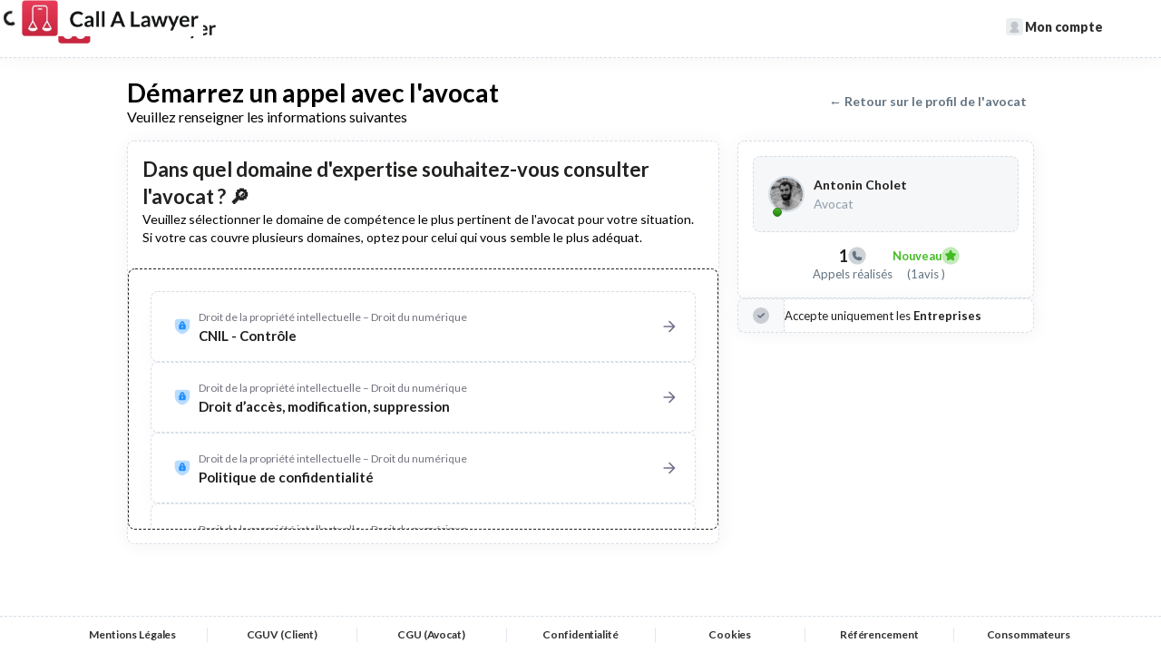

--- FILE ---
content_type: text/html
request_url: https://www.callalawyer.fr/call-avocat/antonin-cholet
body_size: 24701
content:
<!DOCTYPE html><!-- Last Published: Fri Jan 16 2026 10:36:48 GMT+0000 (Coordinated Universal Time) --><html data-wf-domain="www.callalawyer.fr" data-wf-page="6543b3294a8270400dbfa2cc" data-wf-site="63bef603a69074a86abf1da4" lang="FR" data-wf-collection="6543b3284a8270400dbfa29f" data-wf-item-slug="antonin-cholet"><head><meta charset="utf-8"/><title>Appelez Maître Antonin Cholet, Avocat à Besançon</title><meta content="Maître Antonin Cholet, Avocat à Besançon, vous offre des conseils juridiques sur mesure sans rendez-vous via des consultations téléphoniques immédiates. Contactez  dès maintenant pour obtenir une aide juridique efficace" name="description"/><meta content="Appelez Maître Antonin Cholet, Avocat à Besançon" property="og:title"/><meta content="Maître Antonin Cholet, Avocat à Besançon, vous offre des conseils juridiques sur mesure sans rendez-vous via des consultations téléphoniques immédiates. Contactez  dès maintenant pour obtenir une aide juridique efficace" property="og:description"/><meta content="Appelez Maître Antonin Cholet, Avocat à Besançon" property="twitter:title"/><meta content="Maître Antonin Cholet, Avocat à Besançon, vous offre des conseils juridiques sur mesure sans rendez-vous via des consultations téléphoniques immédiates. Contactez  dès maintenant pour obtenir une aide juridique efficace" property="twitter:description"/><meta property="og:type" content="website"/><meta content="summary_large_image" name="twitter:card"/><meta content="width=device-width, initial-scale=1" name="viewport"/><meta content="0nar7l4g3L13-glBHNFlKURLOxcjbS2o08zkaEOa8k8" name="google-site-verification"/><link href="https://cdn.prod.website-files.com/63bef603a69074a86abf1da4/css/cal-collections.webflow.shared.c4f474cc5.css" rel="stylesheet" type="text/css" integrity="sha384-xPR0zF53H5RXqernhE9qCQePX4GmhnB/0M/Y0XMlliy++haLp2bx/gGhQi9MHbPT" crossorigin="anonymous"/><link href="https://fonts.googleapis.com" rel="preconnect"/><link href="https://fonts.gstatic.com" rel="preconnect" crossorigin="anonymous"/><script src="https://ajax.googleapis.com/ajax/libs/webfont/1.6.26/webfont.js" type="text/javascript"></script><script type="text/javascript">WebFont.load({  google: {    families: ["Lato:100,100italic,300,300italic,400,400italic,700,700italic,900,900italic","Varela Round:400"]  }});</script><script type="text/javascript">!function(o,c){var n=c.documentElement,t=" w-mod-";n.className+=t+"js",("ontouchstart"in o||o.DocumentTouch&&c instanceof DocumentTouch)&&(n.className+=t+"touch")}(window,document);</script><link href="https://cdn.prod.website-files.com/63bef603a69074a86abf1da4/64ef41cd14d26d190a899ae5_CAL-FAV.jpg" rel="shortcut icon" type="image/x-icon"/><link href="https://cdn.prod.website-files.com/63bef603a69074a86abf1da4/64ef4230f9dc3aad90526437_CAL-Webclip.jpg" rel="apple-touch-icon"/><link href="https://www.callalawyer.fr/call-avocat/antonin-cholet" rel="canonical"/><script id="jetboost-script" type="text/javascript"> window.JETBOOST_SITE_ID = "clctra2tx00j90nr0gxefadab"; (function(d) { var s = d.createElement("script"); s.src = "https://cdn.jetboost.io/jetboost.js"; s.async = 1; d.getElementsByTagName("head")[0].appendChild(s); })(document); </script>

<!-- Google Tag Manager -->
<script>(function(w,d,s,l,i){w[l]=w[l]||[];w[l].push({'gtm.start':
new Date().getTime(),event:'gtm.js'});var f=d.getElementsByTagName(s)[0],
j=d.createElement(s),dl=l!='dataLayer'?'&l='+l:'';j.async=true;j.src=
'https://www.googletagmanager.com/gtm.js?id='+i+dl;f.parentNode.insertBefore(j,f);
})(window,document,'script','dataLayer','GTM-K3ZS8N7L');</script>
<!-- End Google Tag Manager -->

<style>
[wized-cloak-custom] {
  opacity: 0;
}
  
.pre-loader {
  display:flex;
  }
</style><style>
.iti {
    display: block !important;
}
</style>
<link href="https://cdnjs.cloudflare.com/ajax/libs/intl-tel-input/17.0.12/css/intlTelInput.min.css" rel="stylesheet"/>

<meta name="viewport" content="width=device-width, initial-scale=1.0, maximum-scale=1.0, user-scalable=no" />
<script defer data-wized-id="ncS7OysqXqc8v4ZczHe9" src="https://embed.wized.com"></script>
<script defer src="https://embed.wized.com/ncS7OysqXqc8v4ZczHe9.js"></script><script type="text/javascript">window.__WEBFLOW_CURRENCY_SETTINGS = {"currencyCode":"USD","symbol":"$","decimal":".","fractionDigits":2,"group":",","template":"{{wf {\"path\":\"symbol\",\"type\":\"PlainText\"} }} {{wf {\"path\":\"amount\",\"type\":\"CommercePrice\"} }} {{wf {\"path\":\"currencyCode\",\"type\":\"PlainText\"} }}","hideDecimalForWholeNumbers":false};</script></head><body><div wized="preloader_user" class="pre-loader"><div class="preloader_component w-embed"><div></div>
<div></div>
<div></div>
<div></div></div><img src="https://cdn.prod.website-files.com/63bef603a69074a86abf1da4/64f758ac374cffa3bebc1322_Logo-CAL-Medium.webp" loading="lazy" alt="Logo Call A Lawyer" class="image-24"/></div><div class="global-styles w-embed"><style>

/* Make text look crisper and more legible in all browsers */
body {
  -webkit-font-smoothing: antialiased;
  -moz-osx-font-smoothing: grayscale;
  font-smoothing: antialiased;
  text-rendering: optimizeLegibility;
}

 .responsive-image {
        border-top-left-radius: 8px;
        border-top-right-radius: 8px;
    }

/* Focus state style for keyboard navigation for the focusable elements */
*[tabindex]:focus-visible,
  input[type="file"]:focus-visible {
   outline: 0.125rem solid #4d65ff;
   outline-offset: 0.125rem;
}

/* Get rid of top margin on first element in any rich text element */
.w-richtext > :not(div):first-child, .w-richtext > div:first-child > :first-child {
  margin-top: 0 !important;
}

/* Get rid of bottom margin on last element in any rich text element */
.w-richtext>:last-child, .w-richtext ol li:last-child, .w-richtext ul li:last-child {
	margin-bottom: 0 !important;
}

/* Prevent all click and hover interaction with an element */
.pointer-events-off {
	pointer-events: none;
}

/* Enables all click and hover interaction with an element */
.pointer-events-on {
  pointer-events: auto;
}

/* Create a class of .div-square which maintains a 1:1 dimension of a div */
.div-square::after {
	content: "";
	display: block;
	padding-bottom: 100%;
}

/* Make sure containers never lose their center alignment */
.container-medium,.container-small, .container-large {
	margin-right: auto !important;
  margin-left: auto !important;
}

/* 
Make the following elements inherit typography styles from the parent and not have hardcoded values. 
Important: You will not be able to style for example "All Links" in Designer with this CSS applied.
Uncomment this CSS to use it in the project. Leave this message for future hand-off.
*/
/*
a,
.w-input,
.w-select,
.w-tab-link,
.w-nav-link,
.w-dropdown-btn,
.w-dropdown-toggle,
.w-dropdown-link {
  color: inherit;
  text-decoration: inherit;
  font-size: inherit;
}
*/

/* Apply "..." after 3 lines of text */
.text-style-3lines {
	display: -webkit-box;
	overflow: hidden;
	-webkit-line-clamp: 3;
	-webkit-box-orient: vertical;
}

/* Apply "..." after 2 lines of text */
.text-style-2lines {
	display: -webkit-box;
	overflow: hidden;
	-webkit-line-clamp: 2;
	-webkit-box-orient: vertical;
}

/* Adds inline flex display */
.display-inlineflex {
  display: inline-flex;
}

/* These classes are never overwritten */
.hide {
  display: none !important;
}

@media screen and (max-width: 991px), 
  @media screen and (max-width: 767px), 
  @media screen and (max-width: 479px){
    .hide, .hide-tablet{
      display: none !important;
    }
  }
  @media screen and (max-width: 767px)
    .hide-mobile-landscape{
      display: none !important;
    }
  }
  @media screen and (max-width: 479px)
    .hide-mobile{
      display: none !important;
    }
  }
 
.margin-0 {
  margin: 0rem !important;
}
  
.padding-0 {
  padding: 0rem !important;
}

.spacing-clean {
padding: 0rem !important;
margin: 0rem !important;
}

.margin-top {
  margin-right: 0rem !important;
  margin-bottom: 0rem !important;
  margin-left: 0rem !important;
}

.padding-top {
  padding-right: 0rem !important;
  padding-bottom: 0rem !important;
  padding-left: 0rem !important;
}
  
.margin-right {
  margin-top: 0rem !important;
  margin-bottom: 0rem !important;
  margin-left: 0rem !important;
}

.padding-right {
  padding-top: 0rem !important;
  padding-bottom: 0rem !important;
  padding-left: 0rem !important;
}

.margin-bottom {
  margin-top: 0rem !important;
  margin-right: 0rem !important;
  margin-left: 0rem !important;
}

.padding-bottom {
  padding-top: 0rem !important;
  padding-right: 0rem !important;
  padding-left: 0rem !important;
}

.margin-left {
  margin-top: 0rem !important;
  margin-right: 0rem !important;
  margin-bottom: 0rem !important;
}
  
.padding-left {
  padding-top: 0rem !important;
  padding-right: 0rem !important;
  padding-bottom: 0rem !important;
}
  
.margin-horizontal {
  margin-top: 0rem !important;
  margin-bottom: 0rem !important;
}

.padding-horizontal {
  padding-top: 0rem !important;
  padding-bottom: 0rem !important;
}

.margin-vertical {
  margin-right: 0rem !important;
  margin-left: 0rem !important;
}
  
.padding-vertical {
  padding-right: 0rem !important;
  padding-left: 0rem !important;
}


.loader_component,.preloader_component {
  position: relative;
  width: 1.5rem;
  height: 1.5rem;
}
.loader_component div, .preloader_component div {
  box-sizing: border-box;
  display: block;
  position: absolute;
  width: 1rem;
  height: 1rem;
  margin: .25rem;
  border: .175rem solid #fff;
  border-radius: 50%;
  animation: lds-ring 1.2s cubic-bezier(0.5, 0, 0.5, 1) infinite;
  border-color: #fff transparent transparent transparent;
}

.preloader_component div {
  border: .175rem solid #1f1f1f;
	border-color: #1f1f1f transparent transparent transparent;
 }

.loader_component div:nth-child(1),
.preloader_component div:nth-child(1),
{
  animation-delay: -0.45s;
}
.loader_component div:nth-child(2),
.preloader_component div:nth-child(2){
  animation-delay: -0.3s;
}
.loader_component div:nth-child(3),
.preloader_component div:nth-child(3){
  animation-delay: -0.15s;
}
@keyframes lds-ring {
  0% {
    transform: rotate(0deg);
  }
  100% {
    transform: rotate(360deg);
  }
}
</style></div><div data-animation="over-right" class="nav_component sticky launchcall w-nav" data-easing2="ease" wized="loadUserLaunch" data-easing="ease" data-collapse="medium" data-w-id="873d952b-b2ce-7e3e-09ba-ae1758cb089e" role="banner" data-duration="400"><div class="div-block-121 launchcall"><div class="nav_container"><a href="/" class="nav_brand mobile w-nav-brand"><img src="https://cdn.prod.website-files.com/63bef603a69074a86abf1da4/63befdb8ed42ecd7e523a128_Logo-CAL.webp" loading="lazy" width="200" sizes="(max-width: 479px) 88vw, 200px" alt="Call A Lawyer Logo" srcset="https://cdn.prod.website-files.com/63bef603a69074a86abf1da4/63befdb8ed42ecd7e523a128_Logo-CAL-p-500.webp 500w, https://cdn.prod.website-files.com/63bef603a69074a86abf1da4/63befdb8ed42ecd7e523a128_Logo-CAL-p-800.webp 800w, https://cdn.prod.website-files.com/63bef603a69074a86abf1da4/63befdb8ed42ecd7e523a128_Logo-CAL-p-1080.webp 1080w, https://cdn.prod.website-files.com/63bef603a69074a86abf1da4/63befdb8ed42ecd7e523a128_Logo-CAL.webp 2314w" class="nav_logo"/></a><a href="/avocats/antonin-cholet" class="arrow-back launchcall">←</a><div class="block-lawyermenu"><div class="header-image-wrapper launchcall"><div class="html-embed-2 w-embed"><img alt="Photo de profil de Maître Antonin Cholet" src="https://cdtbrmzena.cloudimg.io/_prod/YGzr3p85TKeCe83hh.jpg?width=150&height=150&force_format=webp" style="width: 40px; height:40px; border-radius: 50%; border: 2px solid #D5DEE6; object-fit: cover;"></div><div wized="bubble_off" class="onlinebubble profil-lawyer-bubble launchcall"></div></div><div class="div-block-158"><h1 class="h1-small launchcall titlemobile">Démarrez un appel avec l&#x27;avocat</h1><h2 class="header-h2_text launchcall">Antonin Cholet</h2></div></div><nav role="navigation" class="nav_menu w-nav-menu"><a href="/users/mes-informations" class="nav_link is-cta-no-button co-menu w-inline-block"><img src="https://cdn.prod.website-files.com/63bef603a69074a86abf1da4/644004846f733e4d6dacff80_FamilleCAL.svg" loading="lazy" alt="Inscription" class="nav_link-icon user"/><div class="text-block-24">Mon compte</div></a></nav></div></div></div><div class="page-wrapper-5 launchcall"><section class="section-3 launchcall"><div class="w-layout-blockcontainer container-8 w-container"><div class="div-block-159"><div class="div-block-152 launchcall"><h1 class="h1-small launchcall">Démarrez un appel avec l&#x27;avocat</h1><div class="paragraph_small launchcall">Veuillez renseigner les informations suivantes</div></div><div class="block_backbutton launchcall"><a href="/avocats/antonin-cholet" class="profil-button launchcall">← Retour sur le profil de l&#x27;avocat</a></div></div><div id="w-node-_6535d7f8-f3e8-3a66-db8e-8cfe5b8b236b-0dbfa2cc" class="w-layout-layout quick-stack-9 launchcall wf-layout-layout"><div class="w-layout-cell cell-27 central"><div class="block-component-call"><div autocomplete="off" class="form-launch w-form"><form id="signinForm" name="wf-form-signinForm" data-name="signinForm" method="get" autocomplete="off" class="ms-form launchcall" data-wf-page-id="6543b3294a8270400dbfa2cc" data-wf-element-id="c39fa88f-cffb-b260-4d08-070dbf77b043"><div wized="block_choice" class="block-choice"><div class="ms-content launchcall"><div class="filter_block-2 launchcall"><div class="filter_block-header launch"><h2 id="w-node-_5b5b5d79-b272-5043-e950-9f73599576bd-0dbfa2cc" class="heading-10">Dans quel domaine d&#x27;expertise souhaitez-vous consulter l&#x27;avocat ? 🔎</h2><div class="paragraph_small launchcall insideform">Veuillez sélectionner le domaine de compétence le plus pertinent de l&#x27;avocat pour votre situation. Si votre cas couvre plusieurs domaines, optez pour celui qui vous semble le plus adéquat.</div></div><div class="filter_options launchcall"><div class="ms-radio-group"><div class="w-dyn-list"><div role="list" class="collection-list-14 w-dyn-items"><div role="listitem" class="w-dyn-item"><a href="#" id="ApKDoZh3Afc7ctYGK" wized="button_subDomainCall" subDomainId="ApKDoZh3Afc7ctYGK" subDomainName="Droit de la propriété intellectuelle – Droit du numérique" subCompName="CNIL - Contrôle" mainDomainId="" class="ms-onboarding-link launchcall w-inline-block"><img loading="lazy" src="https://cdn.prod.website-files.com/63c068266016a03dbb47ce1e/69259022b6af22592edd92a4_646b632a0288e33b359cf6be_ColordonneespersoCAL.svg" alt="Volume Appel par Avocat" class="image-10-profil launch"/><div><div class="ms-onboarding-description">Droit de la propriété intellectuelle – Droit du numérique</div><div class="ms-onboarding-link-bold">CNIL - Contrôle</div></div><div class="div-block-154"><div class="block-pro abso-mobile"><div proDomainChoice="true" class="text-prodomain w-condition-invisible">Pro</div></div><div class="ms-onboarding-arrow w-embed"><svg xmlns="http://www.w3.org/2000/svg" height="24px" viewBox="0 0 24 24" width="24px" fill="currentColor"><path d="M0 0h24v24H0V0z" fill="none"/><path d="M5 13h11.17l-4.88 4.88c-.39.39-.39 1.03 0 1.42.39.39 1.02.39 1.41 0l6.59-6.59c.39-.39.39-1.02 0-1.41l-6.58-6.6c-.39-.39-1.02-.39-1.41 0-.39.39-.39 1.02 0 1.41L16.17 11H5c-.55 0-1 .45-1 1s.45 1 1 1z"/></svg></div></div></a></div><div role="listitem" class="w-dyn-item"><a href="#" id="G9emnF9W47j6xDyGB" wized="button_subDomainCall" subDomainId="G9emnF9W47j6xDyGB" subDomainName="Droit de la propriété intellectuelle – Droit du numérique" subCompName="Droit d’accès, modification, suppression" mainDomainId="" class="ms-onboarding-link launchcall w-inline-block"><img loading="lazy" src="https://cdn.prod.website-files.com/63c068266016a03dbb47ce1e/69259022b6af22592edd92a4_646b632a0288e33b359cf6be_ColordonneespersoCAL.svg" alt="Volume Appel par Avocat" class="image-10-profil launch"/><div><div class="ms-onboarding-description">Droit de la propriété intellectuelle – Droit du numérique</div><div class="ms-onboarding-link-bold">Droit d’accès, modification, suppression</div></div><div class="div-block-154"><div class="block-pro abso-mobile"><div proDomainChoice="true" class="text-prodomain w-condition-invisible">Pro</div></div><div class="ms-onboarding-arrow w-embed"><svg xmlns="http://www.w3.org/2000/svg" height="24px" viewBox="0 0 24 24" width="24px" fill="currentColor"><path d="M0 0h24v24H0V0z" fill="none"/><path d="M5 13h11.17l-4.88 4.88c-.39.39-.39 1.03 0 1.42.39.39 1.02.39 1.41 0l6.59-6.59c.39-.39.39-1.02 0-1.41l-6.58-6.6c-.39-.39-1.02-.39-1.41 0-.39.39-.39 1.02 0 1.41L16.17 11H5c-.55 0-1 .45-1 1s.45 1 1 1z"/></svg></div></div></a></div><div role="listitem" class="w-dyn-item"><a href="#" id="NrCcDeGdf6mM8fJey" wized="button_subDomainCall" subDomainId="NrCcDeGdf6mM8fJey" subDomainName="Droit de la propriété intellectuelle – Droit du numérique" subCompName="Politique de confidentialité" mainDomainId="" class="ms-onboarding-link launchcall w-inline-block"><img loading="lazy" src="https://cdn.prod.website-files.com/63c068266016a03dbb47ce1e/69259022b6af22592edd92a4_646b632a0288e33b359cf6be_ColordonneespersoCAL.svg" alt="Volume Appel par Avocat" class="image-10-profil launch"/><div><div class="ms-onboarding-description">Droit de la propriété intellectuelle – Droit du numérique</div><div class="ms-onboarding-link-bold">Politique de confidentialité</div></div><div class="div-block-154"><div class="block-pro abso-mobile"><div proDomainChoice="true" class="text-prodomain w-condition-invisible">Pro</div></div><div class="ms-onboarding-arrow w-embed"><svg xmlns="http://www.w3.org/2000/svg" height="24px" viewBox="0 0 24 24" width="24px" fill="currentColor"><path d="M0 0h24v24H0V0z" fill="none"/><path d="M5 13h11.17l-4.88 4.88c-.39.39-.39 1.03 0 1.42.39.39 1.02.39 1.41 0l6.59-6.59c.39-.39.39-1.02 0-1.41l-6.58-6.6c-.39-.39-1.02-.39-1.41 0-.39.39-.39 1.02 0 1.41L16.17 11H5c-.55 0-1 .45-1 1s.45 1 1 1z"/></svg></div></div></a></div><div role="listitem" class="w-dyn-item"><a href="#" id="RfztGPZegzftNK4Cw" wized="button_subDomainCall" subDomainId="RfztGPZegzftNK4Cw" subDomainName="Droit de la propriété intellectuelle – Droit du numérique" subCompName="Transfert de données" mainDomainId="" class="ms-onboarding-link launchcall w-inline-block"><img loading="lazy" src="https://cdn.prod.website-files.com/63c068266016a03dbb47ce1e/69259022b6af22592edd92a4_646b632a0288e33b359cf6be_ColordonneespersoCAL.svg" alt="Volume Appel par Avocat" class="image-10-profil launch"/><div><div class="ms-onboarding-description">Droit de la propriété intellectuelle – Droit du numérique</div><div class="ms-onboarding-link-bold">Transfert de données</div></div><div class="div-block-154"><div class="block-pro abso-mobile"><div proDomainChoice="true" class="text-prodomain w-condition-invisible">Pro</div></div><div class="ms-onboarding-arrow w-embed"><svg xmlns="http://www.w3.org/2000/svg" height="24px" viewBox="0 0 24 24" width="24px" fill="currentColor"><path d="M0 0h24v24H0V0z" fill="none"/><path d="M5 13h11.17l-4.88 4.88c-.39.39-.39 1.03 0 1.42.39.39 1.02.39 1.41 0l6.59-6.59c.39-.39.39-1.02 0-1.41l-6.58-6.6c-.39-.39-1.02-.39-1.41 0-.39.39-.39 1.02 0 1.41L16.17 11H5c-.55 0-1 .45-1 1s.45 1 1 1z"/></svg></div></div></a></div><div role="listitem" class="w-dyn-item"><a href="#" id="ePi327anMS4LAZ5Lf" wized="button_subDomainCall" subDomainId="ePi327anMS4LAZ5Lf" subDomainName="Droit administratif" subCompName="Permis de construire" mainDomainId="xXMfGjdEJArLD6CLW" class="ms-onboarding-link launchcall w-inline-block"><img loading="lazy" src="https://cdn.prod.website-files.com/63c068266016a03dbb47ce1e/64638a4da5c9bd3f4824d409_ColorBarreauCAL.svg" alt="Volume Appel par Avocat" class="image-10-profil launch"/><div><div class="ms-onboarding-description">Droit administratif</div><div class="ms-onboarding-link-bold">Permis de construire</div></div><div class="div-block-154"><div class="block-pro abso-mobile"><div proDomainChoice="true" class="text-prodomain w-condition-invisible">Pro</div></div><div class="ms-onboarding-arrow w-embed"><svg xmlns="http://www.w3.org/2000/svg" height="24px" viewBox="0 0 24 24" width="24px" fill="currentColor"><path d="M0 0h24v24H0V0z" fill="none"/><path d="M5 13h11.17l-4.88 4.88c-.39.39-.39 1.03 0 1.42.39.39 1.02.39 1.41 0l6.59-6.59c.39-.39.39-1.02 0-1.41l-6.58-6.6c-.39-.39-1.02-.39-1.41 0-.39.39-.39 1.02 0 1.41L16.17 11H5c-.55 0-1 .45-1 1s.45 1 1 1z"/></svg></div></div></a></div><div role="listitem" class="w-dyn-item"><a href="#" id="i5rqMqrfWKK2AX5HK" wized="button_subDomainCall" subDomainId="i5rqMqrfWKK2AX5HK" subDomainName="Droit administratif" subCompName="Urbanisme" mainDomainId="xXMfGjdEJArLD6CLW" class="ms-onboarding-link launchcall w-inline-block"><img loading="lazy" src="https://cdn.prod.website-files.com/63c068266016a03dbb47ce1e/64638a4da5c9bd3f4824d409_ColorBarreauCAL.svg" alt="Volume Appel par Avocat" class="image-10-profil launch"/><div><div class="ms-onboarding-description">Droit administratif</div><div class="ms-onboarding-link-bold">Urbanisme</div></div><div class="div-block-154"><div class="block-pro abso-mobile"><div proDomainChoice="true" class="text-prodomain w-condition-invisible">Pro</div></div><div class="ms-onboarding-arrow w-embed"><svg xmlns="http://www.w3.org/2000/svg" height="24px" viewBox="0 0 24 24" width="24px" fill="currentColor"><path d="M0 0h24v24H0V0z" fill="none"/><path d="M5 13h11.17l-4.88 4.88c-.39.39-.39 1.03 0 1.42.39.39 1.02.39 1.41 0l6.59-6.59c.39-.39.39-1.02 0-1.41l-6.58-6.6c-.39-.39-1.02-.39-1.41 0-.39.39-.39 1.02 0 1.41L16.17 11H5c-.55 0-1 .45-1 1s.45 1 1 1z"/></svg></div></div></a></div><div role="listitem" class="w-dyn-item"><a href="#" id="kNRcA5Lf3fNJ7aiYA" wized="button_subDomainCall" subDomainId="kNRcA5Lf3fNJ7aiYA" subDomainName="Droit de la propriété intellectuelle – Droit du numérique" subCompName="Conformité" mainDomainId="" class="ms-onboarding-link launchcall w-inline-block"><img loading="lazy" src="https://cdn.prod.website-files.com/63c068266016a03dbb47ce1e/69259022b6af22592edd92a4_646b632a0288e33b359cf6be_ColordonneespersoCAL.svg" alt="Volume Appel par Avocat" class="image-10-profil launch"/><div><div class="ms-onboarding-description">Droit de la propriété intellectuelle – Droit du numérique</div><div class="ms-onboarding-link-bold">Conformité</div></div><div class="div-block-154"><div class="block-pro abso-mobile"><div proDomainChoice="true" class="text-prodomain w-condition-invisible">Pro</div></div><div class="ms-onboarding-arrow w-embed"><svg xmlns="http://www.w3.org/2000/svg" height="24px" viewBox="0 0 24 24" width="24px" fill="currentColor"><path d="M0 0h24v24H0V0z" fill="none"/><path d="M5 13h11.17l-4.88 4.88c-.39.39-.39 1.03 0 1.42.39.39 1.02.39 1.41 0l6.59-6.59c.39-.39.39-1.02 0-1.41l-6.58-6.6c-.39-.39-1.02-.39-1.41 0-.39.39-.39 1.02 0 1.41L16.17 11H5c-.55 0-1 .45-1 1s.45 1 1 1z"/></svg></div></div></a></div><div role="listitem" class="w-dyn-item"><a href="#" id="pF7E7kaEnLFktfRpx" wized="button_subDomainCall" subDomainId="pF7E7kaEnLFktfRpx" subDomainName="Droit de la propriété intellectuelle – Droit du numérique" subCompName="Délégué à la protection des données" mainDomainId="" class="ms-onboarding-link launchcall w-inline-block"><img loading="lazy" src="https://cdn.prod.website-files.com/63c068266016a03dbb47ce1e/69259022b6af22592edd92a4_646b632a0288e33b359cf6be_ColordonneespersoCAL.svg" alt="Volume Appel par Avocat" class="image-10-profil launch"/><div><div class="ms-onboarding-description">Droit de la propriété intellectuelle – Droit du numérique</div><div class="ms-onboarding-link-bold">Délégué à la protection des données</div></div><div class="div-block-154"><div class="block-pro abso-mobile"><div proDomainChoice="true" class="text-prodomain w-condition-invisible">Pro</div></div><div class="ms-onboarding-arrow w-embed"><svg xmlns="http://www.w3.org/2000/svg" height="24px" viewBox="0 0 24 24" width="24px" fill="currentColor"><path d="M0 0h24v24H0V0z" fill="none"/><path d="M5 13h11.17l-4.88 4.88c-.39.39-.39 1.03 0 1.42.39.39 1.02.39 1.41 0l6.59-6.59c.39-.39.39-1.02 0-1.41l-6.58-6.6c-.39-.39-1.02-.39-1.41 0-.39.39-.39 1.02 0 1.41L16.17 11H5c-.55 0-1 .45-1 1s.45 1 1 1z"/></svg></div></div></a></div><div role="listitem" class="w-dyn-item"><a href="#" id="r7nBNmm9P2CCaYvtB" wized="button_subDomainCall" subDomainId="r7nBNmm9P2CCaYvtB" subDomainName="Droit de la propriété intellectuelle – Droit du numérique" subCompName="Sous-traitant" mainDomainId="" class="ms-onboarding-link launchcall w-inline-block"><img loading="lazy" src="https://cdn.prod.website-files.com/63c068266016a03dbb47ce1e/69259022b6af22592edd92a4_646b632a0288e33b359cf6be_ColordonneespersoCAL.svg" alt="Volume Appel par Avocat" class="image-10-profil launch"/><div><div class="ms-onboarding-description">Droit de la propriété intellectuelle – Droit du numérique</div><div class="ms-onboarding-link-bold">Sous-traitant</div></div><div class="div-block-154"><div class="block-pro abso-mobile"><div proDomainChoice="true" class="text-prodomain w-condition-invisible">Pro</div></div><div class="ms-onboarding-arrow w-embed"><svg xmlns="http://www.w3.org/2000/svg" height="24px" viewBox="0 0 24 24" width="24px" fill="currentColor"><path d="M0 0h24v24H0V0z" fill="none"/><path d="M5 13h11.17l-4.88 4.88c-.39.39-.39 1.03 0 1.42.39.39 1.02.39 1.41 0l6.59-6.59c.39-.39.39-1.02 0-1.41l-6.58-6.6c-.39-.39-1.02-.39-1.41 0-.39.39-.39 1.02 0 1.41L16.17 11H5c-.55 0-1 .45-1 1s.45 1 1 1z"/></svg></div></div></a></div><div role="listitem" class="w-dyn-item"><a href="#" id="uTZvT3oxJZLApBiMC" wized="button_subDomainCall" subDomainId="uTZvT3oxJZLApBiMC" subDomainName="Droit de la propriété intellectuelle – Droit du numérique" subCompName="Traitements de données personnelles" mainDomainId="" class="ms-onboarding-link launchcall w-inline-block"><img loading="lazy" src="https://cdn.prod.website-files.com/63c068266016a03dbb47ce1e/69259022b6af22592edd92a4_646b632a0288e33b359cf6be_ColordonneespersoCAL.svg" alt="Volume Appel par Avocat" class="image-10-profil launch"/><div><div class="ms-onboarding-description">Droit de la propriété intellectuelle – Droit du numérique</div><div class="ms-onboarding-link-bold">Traitements de données personnelles</div></div><div class="div-block-154"><div class="block-pro abso-mobile"><div proDomainChoice="true" class="text-prodomain w-condition-invisible">Pro</div></div><div class="ms-onboarding-arrow w-embed"><svg xmlns="http://www.w3.org/2000/svg" height="24px" viewBox="0 0 24 24" width="24px" fill="currentColor"><path d="M0 0h24v24H0V0z" fill="none"/><path d="M5 13h11.17l-4.88 4.88c-.39.39-.39 1.03 0 1.42.39.39 1.02.39 1.41 0l6.59-6.59c.39-.39.39-1.02 0-1.41l-6.58-6.6c-.39-.39-1.02-.39-1.41 0-.39.39-.39 1.02 0 1.41L16.17 11H5c-.55 0-1 .45-1 1s.45 1 1 1z"/></svg></div></div></a></div><div role="listitem" class="w-dyn-item"><a href="#" id="wDFoiAJcxYXEwC9qh" wized="button_subDomainCall" subDomainId="wDFoiAJcxYXEwC9qh" subDomainName="Droit administratif" subCompName="Recours / Excès de pouvoir" mainDomainId="xXMfGjdEJArLD6CLW" class="ms-onboarding-link launchcall w-inline-block"><img loading="lazy" src="https://cdn.prod.website-files.com/63c068266016a03dbb47ce1e/64638a4da5c9bd3f4824d409_ColorBarreauCAL.svg" alt="Volume Appel par Avocat" class="image-10-profil launch"/><div><div class="ms-onboarding-description">Droit administratif</div><div class="ms-onboarding-link-bold">Recours / Excès de pouvoir</div></div><div class="div-block-154"><div class="block-pro abso-mobile"><div proDomainChoice="true" class="text-prodomain w-condition-invisible">Pro</div></div><div class="ms-onboarding-arrow w-embed"><svg xmlns="http://www.w3.org/2000/svg" height="24px" viewBox="0 0 24 24" width="24px" fill="currentColor"><path d="M0 0h24v24H0V0z" fill="none"/><path d="M5 13h11.17l-4.88 4.88c-.39.39-.39 1.03 0 1.42.39.39 1.02.39 1.41 0l6.59-6.59c.39-.39.39-1.02 0-1.41l-6.58-6.6c-.39-.39-1.02-.39-1.41 0-.39.39-.39 1.02 0 1.41L16.17 11H5c-.55 0-1 .45-1 1s.45 1 1 1z"/></svg></div></div></a></div><div role="listitem" class="w-dyn-item"><a href="#" id="ybX7ACQGKbyWwyWF2" wized="button_subDomainCall" subDomainId="ybX7ACQGKbyWwyWF2" subDomainName="Droit administratif" subCompName="Environnement" mainDomainId="xXMfGjdEJArLD6CLW" class="ms-onboarding-link launchcall w-inline-block"><img loading="lazy" src="https://cdn.prod.website-files.com/63c068266016a03dbb47ce1e/64638a4da5c9bd3f4824d409_ColorBarreauCAL.svg" alt="Volume Appel par Avocat" class="image-10-profil launch"/><div><div class="ms-onboarding-description">Droit administratif</div><div class="ms-onboarding-link-bold">Environnement</div></div><div class="div-block-154"><div class="block-pro abso-mobile"><div proDomainChoice="true" class="text-prodomain w-condition-invisible">Pro</div></div><div class="ms-onboarding-arrow w-embed"><svg xmlns="http://www.w3.org/2000/svg" height="24px" viewBox="0 0 24 24" width="24px" fill="currentColor"><path d="M0 0h24v24H0V0z" fill="none"/><path d="M5 13h11.17l-4.88 4.88c-.39.39-.39 1.03 0 1.42.39.39 1.02.39 1.41 0l6.59-6.59c.39-.39.39-1.02 0-1.41l-6.58-6.6c-.39-.39-1.02-.39-1.41 0-.39.39-.39 1.02 0 1.41L16.17 11H5c-.55 0-1 .45-1 1s.45 1 1 1z"/></svg></div></div></a></div></div></div></div></div></div></div></div><div wized="block_start" class="block-start hide"><div class="ms-content launchcall choicelog"><div class="filter_block-header domain startlaunch"><h3 class="heading-small-2 startlaunch">Nouveau sur Call A Lawyer ?</h3><a id="button_sign" wized="button_choiceSign" data-w-id="26a0ca37-5ee2-08bf-020c-5d76b18bdb8c" href="#" class="ms-button is-form launchcall w-inline-block"><div wized="text_hide">M&#x27;inscrire</div><div wized="button_loaderLog" class="loader_component_sign hide w-embed"><div></div>
<div></div>
<div></div>
<div></div></div></a></div><div class="grey-separator"></div><div class="filter_block-header domain startlaunch"><h3 class="heading-small-2 startlaunch">J&#x27;ai déjà un compte Call A Lawyer</h3><a id="button_log" wized="button_choiceCo" data-w-id="b69df3b6-4deb-a416-7773-7d888ee3b7d8" href="#" class="ms-button is-form launchcall w-inline-block"><div wized="text_hide">Me connecter</div><div wized="button_loaderLog" class="loader_component_sign hide w-embed"><div></div>
<div></div>
<div></div>
<div></div></div></a></div></div></div><div wized="block_signup" style="display:none" class="block-signup"><div class="ms-content launchcall"><div class="filter_block-header launch"><h3 class="heading-10">Créez un compte 👋</h3><div class="ms-form-description">Veuillez remplir les informations ci-dessous afin de créer votre compte pour démarrer un appel avec un avocat</div></div><div class="input_block"><label for="Email-Two" class="ms-input-label-2">Adresse email</label><input class="ms-input-2 launchcall w-input" wized="create_email" maxlength="256" name="Email-Two-2" data-name="Email Two 2" placeholder="benjamin@callalawyer.fr" type="email" id="Email-Two-2"/><div wized="error_email" class="text-error launchcall">Text Error</div></div><div><div class="input_block"><label for="Password" class="ms-input-label-2">Mot de passe</label><div class="ms-input-wrap launchcall"><input data-show="true" class="ms-input-2 launchcall w-input" wized="create_password1" autocomplete="off" maxlength="256" name="input18" data-name="input18" placeholder="⁕ ⁕ ⁕ ⁕ ⁕ ⁕ ⁕ ⁕" type="password" id="password1" data-ms-member="password"/><div wized="error_password1" class="text-error launchcall">Text Error</div><div data-current="Show" data-easing="ease" data-duration-in="300" data-duration-out="100" class="ms-password-wrap w-tabs"><div id="transformButton2" data-transform="true" class="w-tab-menu"><a data-w-tab="Show" class="ms-password-button w-inline-block w-tab-link w--current"><div class="ms-eye-svg w-embed"><svg xmlns="http://www.w3.org/2000/svg" enable-background="new 0 0 24 24" height="16px" viewBox="0 0 24 24" width="16px" fill="currentColor">
<rect fill="none" height="24" width="24"/>

<path d="M12 6.5c2.76 0 5 2.24 5 5 0 .51-.1 1-.24 1.46l3.06 3.06c1.39-1.23 2.49-2.77 3.18-4.53C21.27 7.11 17 4 12 4c-1.27 0-2.49.2-3.64.57l2.17 2.17c.47-.14.96-.24 1.47-.24zM2.71 3.16c-.39.39-.39 1.02 0 1.41l1.97 1.97C3.06 7.83 1.77 9.53 1 11.5 2.73 15.89 7 19 12 19c1.52 0 2.97-.3 4.31-.82l2.72 2.72c.39.39 1.02.39 1.41 0 .39-.39.39-1.02 0-1.41L4.13 3.16c-.39-.39-1.03-.39-1.42 0zM12 16.5c-2.76 0-5-2.24-5-5 0-.77.18-1.5.49-2.14l1.57 1.57c-.03.18-.06.37-.06.57 0 1.66 1.34 3 3 3 .2 0 .38-.03.57-.07L14.14 16c-.65.32-1.37.5-2.14.5zm2.97-5.33c-.15-1.4-1.25-2.49-2.64-2.64l2.64 2.64z"/></svg></div><div>Cacher</div></a><a data-w-tab="Hide" class="ms-password-button w-inline-block w-tab-link"><div class="ms-eye-svg w-embed"><svg xmlns="http://www.w3.org/2000/svg" enable-background="new 0 0 24 24" height="16px" viewBox="0 0 24 24" width="16px" fill="currentColor">
<rect fill="none" height="24" width="24"/>

<path d="M0 0h24v24H0V0z" fill="none"/><path d="M12 4.5C7 4.5 2.73 7.61 1 12c1.73 4.39 6 7.5 11 7.5s9.27-3.11 11-7.5c-1.73-4.39-6-7.5-11-7.5zM12 17c-2.76 0-5-2.24-5-5s2.24-5 5-5 5 2.24 5 5-2.24 5-5 5zm0-8c-1.66 0-3 1.34-3 3s1.34 3 3 3 3-1.34 3-3-1.34-3-3-3z"/></svg></div><div>Montrer</div></a></div><div class="ms-hide w-tab-content"><div data-w-tab="Show" class="w-tab-pane w--tab-active"></div><div data-w-tab="Hide" class="w-tab-pane"></div></div></div></div><div class="ms-help-text">8 caractères minimum</div></div></div><div><div class="input_block"><label for="Password" class="ms-input-label-2">Confirmation du mot de passe</label><div class="ms-input-wrap"><input data-show="true" class="ms-input-2 launchcall w-input" wized="create_password2" autocomplete="off" maxlength="256" name="input19" data-name="input19" placeholder="⁕ ⁕ ⁕ ⁕ ⁕ ⁕ ⁕ ⁕" type="password" id="input" data-ms-member="password"/><div wized="error_password2" class="text-error launchcall">Text Error</div><div data-current="Show" data-easing="ease" data-duration-in="300" data-duration-out="100" class="ms-password-wrap w-tabs"><div id="transformButton" data-transform="true" class="w-tab-menu"><a data-w-tab="Show" class="ms-password-button w-inline-block w-tab-link w--current"><div class="ms-eye-svg w-embed"><svg xmlns="http://www.w3.org/2000/svg" enable-background="new 0 0 24 24" height="16px" viewBox="0 0 24 24" width="16px" fill="currentColor">
<rect fill="none" height="24" width="24"/>

<path d="M12 6.5c2.76 0 5 2.24 5 5 0 .51-.1 1-.24 1.46l3.06 3.06c1.39-1.23 2.49-2.77 3.18-4.53C21.27 7.11 17 4 12 4c-1.27 0-2.49.2-3.64.57l2.17 2.17c.47-.14.96-.24 1.47-.24zM2.71 3.16c-.39.39-.39 1.02 0 1.41l1.97 1.97C3.06 7.83 1.77 9.53 1 11.5 2.73 15.89 7 19 12 19c1.52 0 2.97-.3 4.31-.82l2.72 2.72c.39.39 1.02.39 1.41 0 .39-.39.39-1.02 0-1.41L4.13 3.16c-.39-.39-1.03-.39-1.42 0zM12 16.5c-2.76 0-5-2.24-5-5 0-.77.18-1.5.49-2.14l1.57 1.57c-.03.18-.06.37-.06.57 0 1.66 1.34 3 3 3 .2 0 .38-.03.57-.07L14.14 16c-.65.32-1.37.5-2.14.5zm2.97-5.33c-.15-1.4-1.25-2.49-2.64-2.64l2.64 2.64z"/></svg></div><div>Cacher</div></a></div><div class="ms-hide w-tab-content"><div data-w-tab="Show" class="w-tab-pane w--tab-active"></div></div></div></div></div></div><div class="ms-list-container"><label data-ms-member="consent" class="w-checkbox ms-checkbox-wrap is-smaller"><div class="w-checkbox-input w-checkbox-input--inputType-custom ms-checkbox"></div><input id="Terms-Two-3" type="checkbox" name="Terms-Two-2" data-name="Terms Two 2" wized="check_rgpd" style="opacity:0;position:absolute;z-index:-1"/><span class="ms-checkbox-label w-form-label" for="Terms-Two-2">J&#x27;accepte les conditions d&#x27;utilisation et la politique de confidentialité.</span></label><div wized="error_rgpd" class="text-error launchcall _10-bot">Text Error</div></div><a wized="button_createUserLaunch" href="#" class="ms-button is-form launchcall w-inline-block"><div wized="text_hide">Continuer</div><div wized="button_loaderLog" class="loader_component_sign hide w-embed"><div></div>
<div></div>
<div></div>
<div></div></div></a><a href="#" wized="button_goLogin" data-w-id="fa44a344-8adc-4e89-0d89-065fefd4984b" class="profil-button launchcall account">J&#x27;ai déjà un compte Call A Lawyer</a></div></div><div wized="block_login" style="display:none" class="block-login"><div class="ms-content launchcall"><div class="filter_block-header launch"><h3 class="heading-10">Connexion 👋</h3><div class="ms-form-description">Bon retour parmi nous !</div></div><div><label for="Email-Six-2" class="ms-input-label">Votre adresse email</label><input class="ms-input launchcall w-input" wized="input_login" maxlength="256" name="Email-Six-2" data-name="Email Six 2" placeholder="benjamin@callalawyer.fr" type="email" id="Email-Six-2" data-ms-member="email" required=""/><div wized="error_email" class="text-error">Text Error</div></div><div class="div-block-174"><div class="ms-input-wrap login"><input data-show="true" class="ms-input login launchcall w-input" wized="input_password" maxlength="256" name="Password-Six-2" data-name="Password Six 2" placeholder="⁕ ⁕ ⁕ ⁕ ⁕ ⁕ ⁕ ⁕" type="password" id="Password-Six-2" data-ms-member="password" required=""/><div data-current="Show" data-easing="ease" data-duration-in="300" data-duration-out="100" class="ms-password-wrap w-tabs"><div id="transformButton3" data-transform="true" class="w-tab-menu"><a data-w-tab="Show" class="ms-password-button w-inline-block w-tab-link w--current"><div class="ms-eye-svg w-embed"><svg xmlns="http://www.w3.org/2000/svg" enable-background="new 0 0 24 24" height="16px" viewBox="0 0 24 24" width="16px" fill="currentColor">
<rect fill="none" height="24" width="24"/>

<path d="M12 6.5c2.76 0 5 2.24 5 5 0 .51-.1 1-.24 1.46l3.06 3.06c1.39-1.23 2.49-2.77 3.18-4.53C21.27 7.11 17 4 12 4c-1.27 0-2.49.2-3.64.57l2.17 2.17c.47-.14.96-.24 1.47-.24zM2.71 3.16c-.39.39-.39 1.02 0 1.41l1.97 1.97C3.06 7.83 1.77 9.53 1 11.5 2.73 15.89 7 19 12 19c1.52 0 2.97-.3 4.31-.82l2.72 2.72c.39.39 1.02.39 1.41 0 .39-.39.39-1.02 0-1.41L4.13 3.16c-.39-.39-1.03-.39-1.42 0zM12 16.5c-2.76 0-5-2.24-5-5 0-.77.18-1.5.49-2.14l1.57 1.57c-.03.18-.06.37-.06.57 0 1.66 1.34 3 3 3 .2 0 .38-.03.57-.07L14.14 16c-.65.32-1.37.5-2.14.5zm2.97-5.33c-.15-1.4-1.25-2.49-2.64-2.64l2.64 2.64z"/></svg></div><div>Cacher</div></a><a data-w-tab="Hide" class="ms-password-button w-inline-block w-tab-link"><div class="ms-eye-svg w-embed"><svg xmlns="http://www.w3.org/2000/svg" enable-background="new 0 0 24 24" height="16px" viewBox="0 0 24 24" width="16px" fill="currentColor">
<rect fill="none" height="24" width="24"/>

<path d="M0 0h24v24H0V0z" fill="none"/><path d="M12 4.5C7 4.5 2.73 7.61 1 12c1.73 4.39 6 7.5 11 7.5s9.27-3.11 11-7.5c-1.73-4.39-6-7.5-11-7.5zM12 17c-2.76 0-5-2.24-5-5s2.24-5 5-5 5 2.24 5 5-2.24 5-5 5zm0-8c-1.66 0-3 1.34-3 3s1.34 3 3 3 3-1.34 3-3-1.34-3-3-3z"/></svg></div><div>Montrer</div></a></div><div class="ms-hide w-tab-content"><div data-w-tab="Show" class="w-tab-pane w--tab-active"></div><div data-w-tab="Hide" class="w-tab-pane"></div></div></div></div><div wized="error_password" class="text-error">Text Error</div></div><a wized="button_coUserLaunch" href="#" class="ms-button is-form launchcall w-inline-block"><div wized="text_hide">Connexion</div><div wized="button_loaderLog" class="loader_component_sign hide w-embed"><div></div>
<div></div>
<div></div>
<div></div></div></a><div wized="error_wrongpassword" class="text-error">Text Error</div><a href="#" wized="button_goSign" data-w-id="c2f9ff6e-cb63-0eaf-807b-70e8c50685a9" class="profil-button launchcall account">Créer un compte Call A Lawyer</a></div></div><div wized="block_b2" class="block-b2b-c hide"><div class="ms-content launchcall"><div class="filter_block-header launch"><div class="div-block-139"><h3 class="heading-10">Quel est votre besoin ? 💪</h3><div wized="button_loaderChoiceLaunch" class="loader_component_black hide w-embed"><div></div>
<div></div>
<div></div>
<div></div></div></div><div class="ms-form-description">Pour commencer, indiquez-nous le type de compte que vous souhaitez ouvrir.</div></div><div><a href="#" id="part-choice" wized="Button_optionB2CLaunch" autocomplete="off" data-w-id="0afeca14-2d66-51e6-d0ff-7d2042cc01bb" class="ms-onboarding-link w-inline-block"><div class="ms-onboarding-svg w-embed"><svg xmlns="http://www.w3.org/2000/svg" enable-background="new 0 0 24 24" height="48px" viewBox="0 0 24 24" width="48px" fill="currentColor"><g><path d="M0,0h24v24H0V0z" fill="none"/></g><g><path d="M10.25,13c0,0.69-0.56,1.25-1.25,1.25S7.75,13.69,7.75,13S8.31,11.75,9,11.75S10.25,12.31,10.25,13z M15,11.75 c-0.69,0-1.25,0.56-1.25,1.25s0.56,1.25,1.25,1.25s1.25-0.56,1.25-1.25S15.69,11.75,15,11.75z M22,12c0,5.52-4.48,10-10,10 S2,17.52,2,12S6.48,2,12,2S22,6.48,22,12z M20,12c0-0.78-0.12-1.53-0.33-2.24C18.97,9.91,18.25,10,17.5,10 c-3.13,0-5.92-1.44-7.76-3.69C8.69,8.87,6.6,10.88,4,11.86C4.01,11.9,4,11.95,4,12c0,4.41,3.59,8,8,8S20,16.41,20,12z"/></g></svg></div><div class="div-block-168"><div class="ms-onboarding-link-bold">Particulier</div><div class="ms-onboarding-description">Vous souhaitez contacter des avocats pour votre situation personnelle.</div></div><div style="opacity:0" class="ms-onboarding-arrow w-embed"><svg xmlns="http://www.w3.org/2000/svg" height="24px" viewBox="0 0 24 24" width="24px" fill="currentColor"><path d="M0 0h24v24H0V0z" fill="none"/><path d="M5 13h11.17l-4.88 4.88c-.39.39-.39 1.03 0 1.42.39.39 1.02.39 1.41 0l6.59-6.59c.39-.39.39-1.02 0-1.41l-6.58-6.6c-.39-.39-1.02-.39-1.41 0-.39.39-.39 1.02 0 1.41L16.17 11H5c-.55 0-1 .45-1 1s.45 1 1 1z"/></svg></div></a><a href="#" id="part-pro" wized="Button_optionB2BLaunch" autocomplete="off" data-w-id="0afeca14-2d66-51e6-d0ff-7d2042cc01c3" class="ms-onboarding-link launch w-inline-block"><div class="ms-onboarding-svg w-embed"><svg xmlns="http://www.w3.org/2000/svg" enable-background="new 0 0 24 24" height="48px" viewBox="0 0 24 24" width=48px" fill="currentColor"><rect fill="none" height="24" width="24"/><path d="M17,11h3c1.11,0,2-0.9,2-2V5c0-1.11-0.9-2-2-2h-3c-1.11,0-2,0.9-2,2v1H9.01V5c0-1.11-0.9-2-2-2H4C2.9,3,2,3.9,2,5v4 c0,1.11,0.9,2,2,2h3c1.11,0,2-0.9,2-2V8H11v7.01c0,1.65,1.34,2.99,2.99,2.99H15v1c0,1.11,0.9,2,2,2h3c1.11,0,2-0.9,2-2v-4 c0-1.11-0.9-2-2-2h-3c-1.11,0-2,0.9-2,2v1h-1.01C13.45,16,13,15.55,13,15.01V8h2v1C15,10.1,15.9,11,17,11z"/></svg></div><div><div class="ms-onboarding-link-bold">Entreprise &amp; Particulier</div><div class="ms-onboarding-description">Vous souhaitez contacter des avocats dans le cadre de  vos responsabilités en entreprise et en tant que particulier</div></div><div style="opacity:0" class="ms-onboarding-arrow w-embed"><svg xmlns="http://www.w3.org/2000/svg" height="24px" viewBox="0 0 24 24" width="24px" fill="currentColor"><path d="M0 0h24v24H0V0z" fill="none"/><path d="M5 13h11.17l-4.88 4.88c-.39.39-.39 1.03 0 1.42.39.39 1.02.39 1.41 0l6.59-6.59c.39-.39.39-1.02 0-1.41l-6.58-6.6c-.39-.39-1.02-.39-1.41 0-.39.39-.39 1.02 0 1.41L16.17 11H5c-.55 0-1 .45-1 1s.45 1 1 1z"/></svg></div></a></div></div></div><div wized="block_company" class="block-companyname hide"><div class="ms-content launchcall"><div class="filter_block-header launch"><h3 class="heading-10">Enregistrez votre entreprise 💼</h3><div class="ms-form-description">Veuillez fournir les informations suivantes pour créer votre compte personnel et enregistrer votre entreprise.</div></div><div><label for="Nom-de-votre-entreprise" class="ms-input-label-4">Nom de votre entreprise</label><input class="ms-input launchcall w-input" wized="input_companyName" autocomplete="off" maxlength="256" name="Nom-de-votre-entreprise" data-name="Nom De Votre Entreprise" placeholder="Call A Lawyer" type="text" id="Nom-de-votre-entreprise"/><div wized="error_companyName" class="text-error">Text Error</div><div class="div-block-134 green"><div class="text-block-50">✅</div><div class="ms-onboarding-description param green">Si besoin, vous aurez la possibilité de modifier le nom de votre entreprise ultérieurement depuis les paramètres de votre compte.</div></div><div class="div-block-134"><div class="text-block-50">⚠️</div><div class="ms-onboarding-description param">Si votre entreprise est en cours de création ou n&#x27;a pas encore de dénomination officielle, veuillez inscrire votre nom complet.</div></div></div><a wized="button_companyNameLaunch" href="#" class="ms-button is-form launchcall w-inline-block"><div wized="text_hide">Continuer</div><div wized="button_loaderLog" class="loader_component_sign hide w-embed"><div></div>
<div></div>
<div></div>
<div></div></div></a><a href="#" wized="button_goB" class="back-button-greyy">Revenir au choix du type de compte</a></div></div><div wized="block_perso" class="block-infoperso hide"><div class="ms-content launchcall blockperso"><div class="filter_block-header launch"><h3 class="heading-10">Bienvenue chez Call A Lawyer 😊</h3><div class="ms-form-description">Pour utiliser notre service, veuillez indiquer votre date de naissance, ainsi que votre nom complet. L&#x27;utilisation est réservée aux personnes âgées d&#x27;au moins 18 ans.</div></div><div class="div-block-109 birth rem1"><div class="div-block-136"><div class="input-field-wrap launchcall"><div class="ms-input-label-2">Date de naissance</div><div class="field-wrap"><input class="date-field launchcall w-input" wized="create_birth" autocomplete="off" maxlength="256" name="Date" data-name="Date" placeholder="17/11/1991" type="text" id="Date"/><img loading="lazy" src="https://cdn.prod.website-files.com/63bef603a69074a86abf1da4/650c504d69cea50e27688f68_Date.svg" alt="Icon Date" class="field-icon-2 launch"/></div></div><div wized="error_birth" class="text-error remnone">Text Error</div></div></div><div class="div-block-109 launchcall name rem2"><div class="div-block-161"><div class="name launchcall"><label for="firstname" class="ms-input-label-2">Prénom</label><input class="ms-input-2 launchcall w-input" wized="create_firstname" autocomplete="off" maxlength="256" name="Name" data-name="Name" placeholder="Benjamin" type="text" id="firstname" required=""/></div><div class="name launchcall"><label for="lastname" class="ms-input-label-2">Nom</label><input class="ms-input-2 launchcall w-input" wized="create_lastname" autocomplete="off" maxlength="256" name="Name-2" data-name="Name 2" placeholder="LECLERCQ" type="text" id="lastname" required=""/></div></div><div wized="error_fullName" class="text-error remnone">Text Error</div></div><a wized="button_infoPersoLaunch" href="#" class="ms-button is-form launchcall w-inline-block"><div wized="text_hide">Continuer</div><div wized="button_loaderLog" class="loader_component_sign hide w-embed"><div></div>
<div></div>
<div></div>
<div></div></div></a><a href="#" wized="button_goB" class="back-button-greyy">Revenir au choix du type de compte</a><div class="w-embed w-script"><script>
document.getElementById('Date').addEventListener('input', function() {
  let value = this.value;
  if (/^\d{8}$/.test(value)) {
    let formattedDate = value.slice(0, 2) + '/' + value.slice(2, 4) + '/' + value.slice(4);
    this.value = formattedDate;
  }
});
</script></div></div></div><div wized="block_ask" class="block-asktel hide"><div class="ms-content launchcall"><div class="filter_block-header launch"><h3 class="heading-10">Vérifiez votre compte 🔓</h3><div class="ms-form-description phone launchcall">Vous êtes inscrit ! Il ne vous reste plus qu&#x27;à renseigner votre numéro de téléphone pour vérifier votre compte.</div></div><div class="div-block-141"><label for="phone1" class="ms-input-label-3 phone">Numéro de téléphone</label><input class="ms-input-3 phone w-input" wized="input_phone" autocomplete="off" maxlength="256" name="phone" data-name="Phone" placeholder="06 11 31 45 75" type="tel" id="phone1" data-ms-member="phone"/><div class="w-embed"><input type="hidden" name="Dial code" id="dialCode" class="dialCode" value=""/></div><div wized="error_number" class="text-error launchcall">Text Error</div></div><div class="ms-list-container phone launchcall"><label data-ms-member="consent" class="w-checkbox ms-checkbox-wrap is-smaller"><div class="w-checkbox-input w-checkbox-input--inputType-custom ms-checkbox"></div><input id="Terms-Two-2" type="checkbox" name="Terms-Two-2" data-name="Terms Two 2" wized="check_rgpd" style="opacity:0;position:absolute;z-index:-1"/><span class="ms-checkbox-label w-form-label" for="Terms-Two-2">J&#x27;accepte que mes informations soient utilisées par CALL A LAWYER dans le seul but de la réalisation des appels avec les avocats.</span></label><div wized="error_rgpd" class="text-error launchcall">Text Error</div></div><a wized="button_CodeNumberLaunch" href="#" class="ms-button is-form launchcall w-inline-block"><div wized="text_hide">Obtenir un code par SMS</div><div wized="button_loaderLog" class="loader_component_sign hide w-embed"><div></div>
<div></div>
<div></div>
<div></div></div></a><div class="ms-trigger-text launchcall">Vos informations sont stockées en toute sécurité et en respect du RGPD</div><div class="w-embed w-script"><script src="https://cdnjs.cloudflare.com/ajax/libs/intl-tel-input/17.0.12/js/intlTelInput.min.js"></script>
<script src="https://cdnjs.cloudflare.com/ajax/libs/intl-tel-input/17.0.12/js/utils.min.js"></script>

<script>
var inputList = document.querySelectorAll("#phone1, #phone2"),
    dialCodeList = document.querySelectorAll(".dialCode");

for (var i = 0; i < inputList.length; i++) {
  var input = inputList[i],
      dialCode = dialCodeList[i];

  var iti = window.intlTelInput(input, {
    initialCountry: "fr",
    utilsScript: "../../build/js/utils.js?1638200991544"
  });

  var updateInputValue = function (event) {
    dialCode.value = "+" + iti.getSelectedCountryData().dialCode;
  };
  input.addEventListener('input', updateInputValue, false);
  input.addEventListener('countrychange', updateInputValue, false);

  (function(iti, input) {
    input.addEventListener('blur', function() {
      if (input.value.trim()) {
        if (iti.isValidNumber()) {
          const phoneNumber = iti.getNumber();
          input.value = phoneNumber;
        }
      }
    });
  })(iti, input);
}
</script></div></div></div><div wized="block_valid" class="block-validtel hide"><div class="ms-content launchcall"><div class="div-block-163"><div class="filter_block-header launch"><h3 class="heading-10">Vérifiez votre numéro 🔒</h3><div wized="textDisclaimer_phoneCode" class="ms-form-description phone launchcall">Nous venons de vous envoyer un code de vérification à 5 chiffres.</div></div><div class="div-block-140 check launchcall"><label for="Phone-2" class="ms-input-label-3">Code SMS</label><div class="ms-input-wrap is-token"><input class="ms-token-input w-input" wized="input_codeSMS" maxlength="5" name="5-Digit-Code-2" data-name="5 Digit Code 2" placeholder="00000" minlength="5" type="text" id="5-Digit-Code" data-ms-member="token"/><div class="ms-input-6 is-fake-token"></div><div class="ms-input-6 is-fake-token"></div><div class="ms-input-6 is-fake-token"></div><div class="ms-input-6 is-fake-token"></div><div class="ms-input-6 is-fake-token"></div><div class="ms-token-overflow"></div></div><div wized="error_checkCode" class="text-error launchcall">Text Error</div><div class="ms-trigger-text launchcall">Vos informations sont stockées en toute sécurité et en respect du RGPD</div><div class="ms-embed w-embed"><style>
.ms-token-input:hover ~ .ms-input-6 {
  border-color: #222120;
  box-shadow: none;
}
.ms-token-input:focus ~ .ms-input-6 {
	border-color: #222120;
  box-shadow: none;
}
</style></div></div></div><div class="div-block-162"><a id="checkcodebutton" wized="button_checkNumberLaunch" href="#" class="ms-button is-form launchcall w-inline-block"><div wized="button_loaderLog" class="loader_component_sign hide w-embed"><div></div>
<div></div>
<div></div>
<div></div></div><div wized="text_hide">Vérifier mon numéro</div></a><a href="#" wized="button_goAskTel" class="back-button-grey">Modifier mon numéro de téléphone</a></div></div></div><div wized="block_offers" class="block-offers hide"><div class="filter_block-header launch"><h3 class="heading-10">Veuillez choisir une offre ⚖️</h3><div class="ms-form-description">En souscrivant à une offre, vous bénéficiez d&#x27;un accès illimité aux avocats du réseau Call A Lawyer pour des conseils juridiques, avec la possibilité de résilier à tout moment directement depuis votre compte.</div></div><div class="offerlaunchcall hidescroll"><div data-duration-in="300" data-duration-out="100" data-current="monthly" data-easing="ease" class="pricing-tabs launchcall w-tabs"><div class="tabs-content no-padding w-tab-content"><div data-w-tab="yearly" class="w-tab-pane"><div class="w-layout-grid grid_1-3 launchcall"><div id="w-node-f41e90cc-1ecc-3c26-92c2-465dcfa69077-0dbfa2cc" class="pricing-card-2 launchcall"><div class="price-card_name launchcall">Basic</div><p class="paragraph_small">Le compte parfait des particuliers pour les petites et grosses questions du quotidien.</p><div class="div-block-123"><div class="price"><span class="price-large-span">12€</span></div><div class="frequency">/mois TTC</div></div><div class="frequency annual">Facturé annuellement <span class="text-span-43">432€</span> <span class="text-span-44">144€</span></div><a id="basicA" wized="button_BasicAnnuelLaunch" href="#" class="ms-button is-form launchcall offerscall w-inline-block"><div wized="text_BasicAnnuel" class="text-dashboard payment">Je m&#x27;abonne</div><div wized="button_loaderOffer" class="loader_component_sign hide w-embed"><div></div>
<div></div>
<div></div>
<div></div></div></a><div class="frequency annual saved launchcall">ÉCONOMISEZ 288€ /AN EN PAYANT À L’ANNÉE</div></div><div class="pricing-card-2 launchcall"><div class="price-card_name launchcall">Pro</div><p class="paragraph_small">Le compte adapté pour les entrepreneurs qui donne accès à tous les domaines de droit.</p><div class="div-block-123"><div class="price"><span class="price-large-span">36€</span></div><div class="frequency">/mois TTC</div></div><div class="frequency annual">Facturé annuellement <span class="text-span-43">744€</span> <span class="text-span-44">432€</span></div><a id="proA" wized="button_ProAnnuelLaunch" href="#" class="ms-button is-form launchcall offerscall w-inline-block"><div wized="text_ProAnnuel" class="text-dashboard payment">Je m&#x27;abonne</div><div wized="button_loaderOffer" class="loader_component_sign hide w-embed"><div></div>
<div></div>
<div></div>
<div></div></div></a><div class="frequency annual saved launchcall">ÉCONOMISEZ 312€ /AN EN PAYANT À L’ANNÉE</div></div></div></div><div data-w-tab="monthly" class="w-tab-pane w--tab-active"><div class="w-layout-grid grid_1-3 launchcall"><div id="w-node-f41e90cc-1ecc-3c26-92c2-465dcfa690bc-0dbfa2cc" class="pricing-card-2"><div class="price-card_name">Basic</div><p class="paragraph_small">Le compte parfait des particuliers pour les petites et grosses questions du quotidien.</p><div class="div-block-123"><div class="price"><span class="price-large-span">36€</span></div><div class="frequency">/mois TTC</div></div><div class="spacer-20"></div><a id="basicM" wized="button_BasicMensuelLaunch" href="#" class="ms-button is-form launchcall mensuel w-inline-block"><div wized="text_BasicMensuel" class="text-dashboard payment">Je m&#x27;abonne</div><div wized="button_loaderOffer" class="loader_component_sign hide w-embed"><div></div>
<div></div>
<div></div>
<div></div></div></a></div><div class="pricing-card-2"><div class="price-card_name">Pro</div><p class="paragraph_small">Le compte adapté pour les entrepreneurs qui donne accès à des avocats orientés entreprise.</p><div class="div-block-123"><div class="price"><span class="price-large-span">62€</span></div><div class="frequency">/mois TTC</div></div><div class="spacer-20"></div><a id="proM" wized="button_ProMensuelLaunch" href="#" class="ms-button is-form launchcall mensuel w-inline-block"><div wized="text_ProMensuel" class="text-dashboard payment">Je m&#x27;abonne</div><div wized="button_loaderOffer" class="loader_component_sign hide w-embed"><div></div>
<div></div>
<div></div>
<div></div></div></a></div></div></div></div></div><div class="spacer-50"></div><div class="wrap_content-center dashboard hide"><div id="w-node-f41e90cc-1ecc-3c26-92c2-465dcfa690ed-0dbfa2cc" class="wrap_content-center _100width"><h3 class="heading-10 compare">Comparez les offres</h3><div class="spacer-10"></div></div><div class="spacer-30"></div><div class="table-wrap dashboard"><div class="w-layout-grid table_grid-sticky below-nav launchcall"><div id="w-node-f41e90cc-1ecc-3c26-92c2-465dcfa690f4-0dbfa2cc" class="table_field-empty border-top-left"></div><div id="w-node-f41e90cc-1ecc-3c26-92c2-465dcfa690f5-0dbfa2cc" class="table_pricing-field border-top-left"><div class="pricing-field_sticky border-top-left"><div class="text-black">Basic</div></div></div><div id="w-node-f41e90cc-1ecc-3c26-92c2-465dcfa690f9-0dbfa2cc" class="table_pricing-field"><div href="#" class="pricing-field_sticky middle"><div class="text-black">Pro</div></div></div><div id="w-node-f41e90cc-1ecc-3c26-92c2-465dcfa690fd-0dbfa2cc" class="table_pricing-field border-top-right"></div></div><div class="table_pricing-wrap"><div class="w-layout-grid grid_outer-chart"><div class="w-layout-grid table-row launchcall"><div id="w-node-f41e90cc-1ecc-3c26-92c2-465dcfa69104-0dbfa2cc" class="table_field-title header"><div class="header">Compte &amp; Appels</div></div><div id="w-node-f41e90cc-1ecc-3c26-92c2-465dcfa69107-0dbfa2cc" class="table-field header"></div><div id="w-node-f41e90cc-1ecc-3c26-92c2-465dcfa69108-0dbfa2cc" class="table-field header"></div></div><div class="w-layout-grid table-row launchcall"><div id="w-node-f41e90cc-1ecc-3c26-92c2-465dcfa6910b-0dbfa2cc" class="table_field-title"><div class="text-block-42">Compte</div></div><div id="w-node-f41e90cc-1ecc-3c26-92c2-465dcfa6910e-0dbfa2cc" class="table-field"><div class="text-block-42">1</div></div><div id="w-node-f41e90cc-1ecc-3c26-92c2-465dcfa69111-0dbfa2cc" class="table-field"><div class="text-block-42">1</div></div></div><div class="w-layout-grid table-row launchcall"><div id="w-node-f41e90cc-1ecc-3c26-92c2-465dcfa69118-0dbfa2cc" class="table_field-title"><div class="text-block-42">Appels illimités avec les avocats</div></div><div id="w-node-f41e90cc-1ecc-3c26-92c2-465dcfa6911b-0dbfa2cc" class="table-field"><div class="div-block-124"><div class="icon-13 w-embed"><svg width="420" height="420" viewBox="0 0 24 24" fill="none" xmlns="http://www.w3.org/2000/svg">
<path d="M10.0002 15.172L19.1922 5.979L20.6072 7.393L10.0002 18L3.63623 11.636L5.05023 10.222L10.0002 15.172Z" fill="currentColor"/>
</svg>
</div></div></div><div id="w-node-f41e90cc-1ecc-3c26-92c2-465dcfa6911e-0dbfa2cc" class="table-field"><div class="div-block-124"><div class="icon-13 w-embed"><svg width="420" height="420" viewBox="0 0 24 24" fill="none" xmlns="http://www.w3.org/2000/svg">
<path d="M10.0002 15.172L19.1922 5.979L20.6072 7.393L10.0002 18L3.63623 11.636L5.05023 10.222L10.0002 15.172Z" fill="currentColor"/>
</svg>
</div></div></div></div><div class="w-layout-grid table-row launchcall"><div id="w-node-f41e90cc-1ecc-3c26-92c2-465dcfa69125-0dbfa2cc" class="table_field-title"><div class="text-block-42">Consultations immédiates</div></div><div id="w-node-f41e90cc-1ecc-3c26-92c2-465dcfa69128-0dbfa2cc" class="table-field"><div class="div-block-124"><div class="icon-13 w-embed"><svg width="420" height="420" viewBox="0 0 24 24" fill="none" xmlns="http://www.w3.org/2000/svg">
<path d="M10.0002 15.172L19.1922 5.979L20.6072 7.393L10.0002 18L3.63623 11.636L5.05023 10.222L10.0002 15.172Z" fill="currentColor"/>
</svg>
</div></div></div><div id="w-node-f41e90cc-1ecc-3c26-92c2-465dcfa6912b-0dbfa2cc" class="table-field"><div class="div-block-124"><div class="icon-13 w-embed"><svg width="420" height="420" viewBox="0 0 24 24" fill="none" xmlns="http://www.w3.org/2000/svg">
<path d="M10.0002 15.172L19.1922 5.979L20.6072 7.393L10.0002 18L3.63623 11.636L5.05023 10.222L10.0002 15.172Z" fill="currentColor"/>
</svg>
</div></div></div></div><div class="w-layout-grid table-row launchcall"><div id="w-node-f41e90cc-1ecc-3c26-92c2-465dcfa69132-0dbfa2cc" class="table_field-title"><div class="text-block-42">Accessible 7j/7</div></div><div id="w-node-f41e90cc-1ecc-3c26-92c2-465dcfa69135-0dbfa2cc" class="table-field"><div class="div-block-124"><div class="icon-13 w-embed"><svg width="420" height="420" viewBox="0 0 24 24" fill="none" xmlns="http://www.w3.org/2000/svg">
<path d="M10.0002 15.172L19.1922 5.979L20.6072 7.393L10.0002 18L3.63623 11.636L5.05023 10.222L10.0002 15.172Z" fill="currentColor"/>
</svg>
</div></div></div><div id="w-node-f41e90cc-1ecc-3c26-92c2-465dcfa69138-0dbfa2cc" class="table-field"><div class="div-block-124"><div class="icon-13 w-embed"><svg width="420" height="420" viewBox="0 0 24 24" fill="none" xmlns="http://www.w3.org/2000/svg">
<path d="M10.0002 15.172L19.1922 5.979L20.6072 7.393L10.0002 18L3.63623 11.636L5.05023 10.222L10.0002 15.172Z" fill="currentColor"/>
</svg>
</div></div></div></div><div class="w-layout-grid table-row launchcall"><div id="w-node-f41e90cc-1ecc-3c26-92c2-465dcfa6913f-0dbfa2cc" class="table_field-title header"><div class="header">Domaines de droit</div></div><div id="w-node-f41e90cc-1ecc-3c26-92c2-465dcfa69142-0dbfa2cc" class="table-field header"></div><div id="w-node-f41e90cc-1ecc-3c26-92c2-465dcfa69143-0dbfa2cc" class="table-field header"></div></div><div id="w-node-f41e90cc-1ecc-3c26-92c2-465dcfa69145-0dbfa2cc" class="w-dyn-list"><div role="list" class="w-dyn-items"><div role="listitem" class="w-dyn-item"><div class="w-layout-grid table-row launchcall"><div id="w-node-f41e90cc-1ecc-3c26-92c2-465dcfa69149-0dbfa2cc" class="table_field-title launchcall"><a href="/trouver-avocats/fiscalite-des-particuliers" class="link-block-8 launchcall w-inline-block"><img alt="Fiscalité des particuliers" loading="lazy" src="https://cdn.prod.website-files.com/63c068266016a03dbb47ce1e/646b628f0288e33b359c60ab_ColorfiscaCAL.svg" class="image-10-profil"/><div class="grid-text-sous-comp launchcall">Fiscalité des particuliers</div></a></div><div id="w-node-f41e90cc-1ecc-3c26-92c2-465dcfa6914d-0dbfa2cc" class="table-field"><div class="div-block-124"><div class="icon-13 w-embed"><svg width="420" height="420" viewBox="0 0 24 24" fill="none" xmlns="http://www.w3.org/2000/svg">
<path d="M10.0002 15.172L19.1922 5.979L20.6072 7.393L10.0002 18L3.63623 11.636L5.05023 10.222L10.0002 15.172Z" fill="currentColor"/>
</svg>
</div></div></div><div id="w-node-f41e90cc-1ecc-3c26-92c2-465dcfa69150-0dbfa2cc" class="table-field"><div class="div-block-124"><div class="icon-13 w-embed"><svg width="420" height="420" viewBox="0 0 24 24" fill="none" xmlns="http://www.w3.org/2000/svg">
<path d="M10.0002 15.172L19.1922 5.979L20.6072 7.393L10.0002 18L3.63623 11.636L5.05023 10.222L10.0002 15.172Z" fill="currentColor"/>
</svg>
</div></div></div></div></div><div role="listitem" class="w-dyn-item"><div class="w-layout-grid table-row launchcall"><div id="w-node-f41e90cc-1ecc-3c26-92c2-465dcfa69149-0dbfa2cc" class="table_field-title launchcall"><a href="/trouver-avocats/droit-tutelle-curatelle" class="link-block-8 launchcall w-inline-block"><img alt="Droit tutelle - curatelle" loading="lazy" src="https://cdn.prod.website-files.com/63c068266016a03dbb47ce1e/69258f91999b83f0fa14dcdb_646b6314b503eb9a25ec8634_ColorProcCAL.svg" class="image-10-profil"/><div class="grid-text-sous-comp launchcall">Droit tutelle - curatelle</div></a></div><div id="w-node-f41e90cc-1ecc-3c26-92c2-465dcfa6914d-0dbfa2cc" class="table-field"></div><div id="w-node-f41e90cc-1ecc-3c26-92c2-465dcfa69150-0dbfa2cc" class="table-field"><div class="div-block-124"><div class="icon-13 w-embed"><svg width="420" height="420" viewBox="0 0 24 24" fill="none" xmlns="http://www.w3.org/2000/svg">
<path d="M10.0002 15.172L19.1922 5.979L20.6072 7.393L10.0002 18L3.63623 11.636L5.05023 10.222L10.0002 15.172Z" fill="currentColor"/>
</svg>
</div></div></div></div></div><div role="listitem" class="w-dyn-item"><div class="w-layout-grid table-row launchcall"><div id="w-node-f41e90cc-1ecc-3c26-92c2-465dcfa69149-0dbfa2cc" class="table_field-title launchcall"><a href="/trouver-avocats/droit-social-travail" class="link-block-8 launchcall w-inline-block"><img alt="Droit social - travail" loading="lazy" src="https://cdn.prod.website-files.com/63c068266016a03dbb47ce1e/64638a3efc348162ad00afb0_ColorTravailCAL.svg" class="image-10-profil"/><div class="grid-text-sous-comp launchcall">Droit social - travail</div></a></div><div id="w-node-f41e90cc-1ecc-3c26-92c2-465dcfa6914d-0dbfa2cc" class="table-field"><div class="div-block-124"><div class="icon-13 w-embed"><svg width="420" height="420" viewBox="0 0 24 24" fill="none" xmlns="http://www.w3.org/2000/svg">
<path d="M10.0002 15.172L19.1922 5.979L20.6072 7.393L10.0002 18L3.63623 11.636L5.05023 10.222L10.0002 15.172Z" fill="currentColor"/>
</svg>
</div></div></div><div id="w-node-f41e90cc-1ecc-3c26-92c2-465dcfa69150-0dbfa2cc" class="table-field"><div class="div-block-124"><div class="icon-13 w-embed"><svg width="420" height="420" viewBox="0 0 24 24" fill="none" xmlns="http://www.w3.org/2000/svg">
<path d="M10.0002 15.172L19.1922 5.979L20.6072 7.393L10.0002 18L3.63623 11.636L5.05023 10.222L10.0002 15.172Z" fill="currentColor"/>
</svg>
</div></div></div></div></div><div role="listitem" class="w-dyn-item"><div class="w-layout-grid table-row launchcall"><div id="w-node-f41e90cc-1ecc-3c26-92c2-465dcfa69149-0dbfa2cc" class="table_field-title launchcall"><a href="/trouver-avocats/droit-routier" class="link-block-8 launchcall w-inline-block"><img alt="Droit routier" loading="lazy" src="https://cdn.prod.website-files.com/63c068266016a03dbb47ce1e/646b62d94bb713c7424c019c_RouteCAL.svg" class="image-10-profil"/><div class="grid-text-sous-comp launchcall">Droit routier</div></a></div><div id="w-node-f41e90cc-1ecc-3c26-92c2-465dcfa6914d-0dbfa2cc" class="table-field"><div class="div-block-124"><div class="icon-13 w-embed"><svg width="420" height="420" viewBox="0 0 24 24" fill="none" xmlns="http://www.w3.org/2000/svg">
<path d="M10.0002 15.172L19.1922 5.979L20.6072 7.393L10.0002 18L3.63623 11.636L5.05023 10.222L10.0002 15.172Z" fill="currentColor"/>
</svg>
</div></div></div><div id="w-node-f41e90cc-1ecc-3c26-92c2-465dcfa69150-0dbfa2cc" class="table-field"><div class="div-block-124"><div class="icon-13 w-embed"><svg width="420" height="420" viewBox="0 0 24 24" fill="none" xmlns="http://www.w3.org/2000/svg">
<path d="M10.0002 15.172L19.1922 5.979L20.6072 7.393L10.0002 18L3.63623 11.636L5.05023 10.222L10.0002 15.172Z" fill="currentColor"/>
</svg>
</div></div></div></div></div><div role="listitem" class="w-dyn-item"><div class="w-layout-grid table-row launchcall"><div id="w-node-f41e90cc-1ecc-3c26-92c2-465dcfa69149-0dbfa2cc" class="table_field-title launchcall"><a href="/trouver-avocats/droit-penal" class="link-block-8 launchcall w-inline-block"><img alt="Droit pénal" loading="lazy" src="https://cdn.prod.website-files.com/63c068266016a03dbb47ce1e/646b62eb39e47fa5616c2cb7_ColorMenottesCAL.svg" class="image-10-profil"/><div class="grid-text-sous-comp launchcall">Droit pénal</div></a></div><div id="w-node-f41e90cc-1ecc-3c26-92c2-465dcfa6914d-0dbfa2cc" class="table-field"><div class="div-block-124"><div class="icon-13 w-embed"><svg width="420" height="420" viewBox="0 0 24 24" fill="none" xmlns="http://www.w3.org/2000/svg">
<path d="M10.0002 15.172L19.1922 5.979L20.6072 7.393L10.0002 18L3.63623 11.636L5.05023 10.222L10.0002 15.172Z" fill="currentColor"/>
</svg>
</div></div></div><div id="w-node-f41e90cc-1ecc-3c26-92c2-465dcfa69150-0dbfa2cc" class="table-field"><div class="div-block-124"><div class="icon-13 w-embed"><svg width="420" height="420" viewBox="0 0 24 24" fill="none" xmlns="http://www.w3.org/2000/svg">
<path d="M10.0002 15.172L19.1922 5.979L20.6072 7.393L10.0002 18L3.63623 11.636L5.05023 10.222L10.0002 15.172Z" fill="currentColor"/>
</svg>
</div></div></div></div></div><div role="listitem" class="w-dyn-item"><div class="w-layout-grid table-row launchcall"><div id="w-node-f41e90cc-1ecc-3c26-92c2-465dcfa69149-0dbfa2cc" class="table_field-title launchcall"><a href="/trouver-avocats/droit-patrimonial-et-succession" class="link-block-8 launchcall w-inline-block"><img alt="Droit patrimonial et succession" loading="lazy" src="" class="image-10-profil w-dyn-bind-empty"/><div class="grid-text-sous-comp launchcall">Droit patrimonial et succession</div></a></div><div id="w-node-f41e90cc-1ecc-3c26-92c2-465dcfa6914d-0dbfa2cc" class="table-field"></div><div id="w-node-f41e90cc-1ecc-3c26-92c2-465dcfa69150-0dbfa2cc" class="table-field"><div class="div-block-124"><div class="icon-13 w-embed"><svg width="420" height="420" viewBox="0 0 24 24" fill="none" xmlns="http://www.w3.org/2000/svg">
<path d="M10.0002 15.172L19.1922 5.979L20.6072 7.393L10.0002 18L3.63623 11.636L5.05023 10.222L10.0002 15.172Z" fill="currentColor"/>
</svg>
</div></div></div></div></div><div role="listitem" class="w-dyn-item"><div class="w-layout-grid table-row launchcall"><div id="w-node-f41e90cc-1ecc-3c26-92c2-465dcfa69149-0dbfa2cc" class="table_field-title launchcall"><a href="/trouver-avocats/droit-immobilier" class="link-block-8 launchcall w-inline-block"><img alt="Droit immobilier" loading="lazy" src="https://cdn.prod.website-files.com/63c068266016a03dbb47ce1e/646b6297ccbfdf0cd7d1348a_ColorImmoCAL.svg" class="image-10-profil"/><div class="grid-text-sous-comp launchcall">Droit immobilier</div></a></div><div id="w-node-f41e90cc-1ecc-3c26-92c2-465dcfa6914d-0dbfa2cc" class="table-field"><div class="div-block-124"><div class="icon-13 w-embed"><svg width="420" height="420" viewBox="0 0 24 24" fill="none" xmlns="http://www.w3.org/2000/svg">
<path d="M10.0002 15.172L19.1922 5.979L20.6072 7.393L10.0002 18L3.63623 11.636L5.05023 10.222L10.0002 15.172Z" fill="currentColor"/>
</svg>
</div></div></div><div id="w-node-f41e90cc-1ecc-3c26-92c2-465dcfa69150-0dbfa2cc" class="table-field"><div class="div-block-124"><div class="icon-13 w-embed"><svg width="420" height="420" viewBox="0 0 24 24" fill="none" xmlns="http://www.w3.org/2000/svg">
<path d="M10.0002 15.172L19.1922 5.979L20.6072 7.393L10.0002 18L3.63623 11.636L5.05023 10.222L10.0002 15.172Z" fill="currentColor"/>
</svg>
</div></div></div></div></div><div role="listitem" class="w-dyn-item"><div class="w-layout-grid table-row launchcall"><div id="w-node-f41e90cc-1ecc-3c26-92c2-465dcfa69149-0dbfa2cc" class="table_field-title launchcall"><a href="/trouver-avocats/droit-des-etrangers" class="link-block-8 launchcall w-inline-block"><img alt="Droit des étrangers" loading="lazy" src="https://cdn.prod.website-files.com/63c068266016a03dbb47ce1e/646b62791af1367e7ccb84c8_ColorEtrangersCAL.svg" class="image-10-profil"/><div class="grid-text-sous-comp launchcall">Droit des étrangers</div></a></div><div id="w-node-f41e90cc-1ecc-3c26-92c2-465dcfa6914d-0dbfa2cc" class="table-field"><div class="div-block-124"><div class="icon-13 w-embed"><svg width="420" height="420" viewBox="0 0 24 24" fill="none" xmlns="http://www.w3.org/2000/svg">
<path d="M10.0002 15.172L19.1922 5.979L20.6072 7.393L10.0002 18L3.63623 11.636L5.05023 10.222L10.0002 15.172Z" fill="currentColor"/>
</svg>
</div></div></div><div id="w-node-f41e90cc-1ecc-3c26-92c2-465dcfa69150-0dbfa2cc" class="table-field"><div class="div-block-124"><div class="icon-13 w-embed"><svg width="420" height="420" viewBox="0 0 24 24" fill="none" xmlns="http://www.w3.org/2000/svg">
<path d="M10.0002 15.172L19.1922 5.979L20.6072 7.393L10.0002 18L3.63623 11.636L5.05023 10.222L10.0002 15.172Z" fill="currentColor"/>
</svg>
</div></div></div></div></div><div role="listitem" class="w-dyn-item"><div class="w-layout-grid table-row launchcall"><div id="w-node-f41e90cc-1ecc-3c26-92c2-465dcfa69149-0dbfa2cc" class="table_field-title launchcall"><a href="/trouver-avocats/droit-des-personnes-et-de-la-famille" class="link-block-8 launchcall w-inline-block"><img alt="Droit des personnes et de la famille" loading="lazy" src="https://cdn.prod.website-files.com/63c068266016a03dbb47ce1e/646b62f4b503eb9a25ec63a8_ColorFamilleCAL.svg" class="image-10-profil"/><div class="grid-text-sous-comp launchcall">Droit des personnes et de la famille</div></a></div><div id="w-node-f41e90cc-1ecc-3c26-92c2-465dcfa6914d-0dbfa2cc" class="table-field"><div class="div-block-124"><div class="icon-13 w-embed"><svg width="420" height="420" viewBox="0 0 24 24" fill="none" xmlns="http://www.w3.org/2000/svg">
<path d="M10.0002 15.172L19.1922 5.979L20.6072 7.393L10.0002 18L3.63623 11.636L5.05023 10.222L10.0002 15.172Z" fill="currentColor"/>
</svg>
</div></div></div><div id="w-node-f41e90cc-1ecc-3c26-92c2-465dcfa69150-0dbfa2cc" class="table-field"><div class="div-block-124"><div class="icon-13 w-embed"><svg width="420" height="420" viewBox="0 0 24 24" fill="none" xmlns="http://www.w3.org/2000/svg">
<path d="M10.0002 15.172L19.1922 5.979L20.6072 7.393L10.0002 18L3.63623 11.636L5.05023 10.222L10.0002 15.172Z" fill="currentColor"/>
</svg>
</div></div></div></div></div><div role="listitem" class="w-dyn-item"><div class="w-layout-grid table-row launchcall"><div id="w-node-f41e90cc-1ecc-3c26-92c2-465dcfa69149-0dbfa2cc" class="table_field-title launchcall"><a href="/trouver-avocats/droit-des-mineurs" class="link-block-8 launchcall w-inline-block"><img alt="Droit des mineurs" loading="lazy" src="" class="image-10-profil w-dyn-bind-empty"/><div class="grid-text-sous-comp launchcall">Droit des mineurs</div></a></div><div id="w-node-f41e90cc-1ecc-3c26-92c2-465dcfa6914d-0dbfa2cc" class="table-field"></div><div id="w-node-f41e90cc-1ecc-3c26-92c2-465dcfa69150-0dbfa2cc" class="table-field"><div class="div-block-124"><div class="icon-13 w-embed"><svg width="420" height="420" viewBox="0 0 24 24" fill="none" xmlns="http://www.w3.org/2000/svg">
<path d="M10.0002 15.172L19.1922 5.979L20.6072 7.393L10.0002 18L3.63623 11.636L5.05023 10.222L10.0002 15.172Z" fill="currentColor"/>
</svg>
</div></div></div></div></div><div role="listitem" class="w-dyn-item"><div class="w-layout-grid table-row launchcall"><div id="w-node-f41e90cc-1ecc-3c26-92c2-465dcfa69149-0dbfa2cc" class="table_field-title launchcall"><a href="/trouver-avocats/droit-des-medias-et-des-communications" class="link-block-8 launchcall w-inline-block"><img alt="Droit des medias et des communications" loading="lazy" src="https://cdn.prod.website-files.com/63c068266016a03dbb47ce1e/646b62875954f00ed9b9a162_ColormediasCAL.svg" class="image-10-profil"/><div class="grid-text-sous-comp launchcall">Droit des medias et des communications</div></a></div><div id="w-node-f41e90cc-1ecc-3c26-92c2-465dcfa6914d-0dbfa2cc" class="table-field"><div class="div-block-124"><div class="icon-13 w-embed"><svg width="420" height="420" viewBox="0 0 24 24" fill="none" xmlns="http://www.w3.org/2000/svg">
<path d="M10.0002 15.172L19.1922 5.979L20.6072 7.393L10.0002 18L3.63623 11.636L5.05023 10.222L10.0002 15.172Z" fill="currentColor"/>
</svg>
</div></div></div><div id="w-node-f41e90cc-1ecc-3c26-92c2-465dcfa69150-0dbfa2cc" class="table-field"><div class="div-block-124"><div class="icon-13 w-embed"><svg width="420" height="420" viewBox="0 0 24 24" fill="none" xmlns="http://www.w3.org/2000/svg">
<path d="M10.0002 15.172L19.1922 5.979L20.6072 7.393L10.0002 18L3.63623 11.636L5.05023 10.222L10.0002 15.172Z" fill="currentColor"/>
</svg>
</div></div></div></div></div><div role="listitem" class="w-dyn-item"><div class="w-layout-grid table-row launchcall"><div id="w-node-f41e90cc-1ecc-3c26-92c2-465dcfa69149-0dbfa2cc" class="table_field-title launchcall"><a href="/trouver-avocats/droit-des-entreprises-et-droit-des-societes" class="link-block-8 launchcall w-inline-block"><img alt="Droit des entreprises et droit des sociétés" loading="lazy" src="https://cdn.prod.website-files.com/63c068266016a03dbb47ce1e/69258e94883cc4dc23353d3e_646b631d9d41dfbf26ecff33_ColorConcurrenceCAL.svg" class="image-10-profil"/><div class="grid-text-sous-comp launchcall">Droit des entreprises et droit des sociétés</div></a></div><div id="w-node-f41e90cc-1ecc-3c26-92c2-465dcfa6914d-0dbfa2cc" class="table-field"><div class="div-block-124"><div class="icon-13 w-embed"><svg width="420" height="420" viewBox="0 0 24 24" fill="none" xmlns="http://www.w3.org/2000/svg">
<path d="M10.0002 15.172L19.1922 5.979L20.6072 7.393L10.0002 18L3.63623 11.636L5.05023 10.222L10.0002 15.172Z" fill="currentColor"/>
</svg>
</div></div></div><div id="w-node-f41e90cc-1ecc-3c26-92c2-465dcfa69150-0dbfa2cc" class="table-field"><div class="div-block-124"><div class="icon-13 w-embed"><svg width="420" height="420" viewBox="0 0 24 24" fill="none" xmlns="http://www.w3.org/2000/svg">
<path d="M10.0002 15.172L19.1922 5.979L20.6072 7.393L10.0002 18L3.63623 11.636L5.05023 10.222L10.0002 15.172Z" fill="currentColor"/>
</svg>
</div></div></div></div></div><div role="listitem" class="w-dyn-item"><div class="w-layout-grid table-row launchcall"><div id="w-node-f41e90cc-1ecc-3c26-92c2-465dcfa69149-0dbfa2cc" class="table_field-title launchcall"><a href="/trouver-avocats/droit-des-assurances" class="link-block-8 launchcall w-inline-block"><img alt="Droit des assurances" loading="lazy" src="https://cdn.prod.website-files.com/63c068266016a03dbb47ce1e/6926f69e5add08c3080741e0_Droit%20des%20assurances.jpg" class="image-10-profil"/><div class="grid-text-sous-comp launchcall">Droit des assurances</div></a></div><div id="w-node-f41e90cc-1ecc-3c26-92c2-465dcfa6914d-0dbfa2cc" class="table-field"><div class="div-block-124"><div class="icon-13 w-embed"><svg width="420" height="420" viewBox="0 0 24 24" fill="none" xmlns="http://www.w3.org/2000/svg">
<path d="M10.0002 15.172L19.1922 5.979L20.6072 7.393L10.0002 18L3.63623 11.636L5.05023 10.222L10.0002 15.172Z" fill="currentColor"/>
</svg>
</div></div></div><div id="w-node-f41e90cc-1ecc-3c26-92c2-465dcfa69150-0dbfa2cc" class="table-field"><div class="div-block-124"><div class="icon-13 w-embed"><svg width="420" height="420" viewBox="0 0 24 24" fill="none" xmlns="http://www.w3.org/2000/svg">
<path d="M10.0002 15.172L19.1922 5.979L20.6072 7.393L10.0002 18L3.63623 11.636L5.05023 10.222L10.0002 15.172Z" fill="currentColor"/>
</svg>
</div></div></div></div></div><div role="listitem" class="w-dyn-item"><div class="w-layout-grid table-row launchcall"><div id="w-node-f41e90cc-1ecc-3c26-92c2-465dcfa69149-0dbfa2cc" class="table_field-title launchcall"><a href="/trouver-avocats/droit-de-la-sante-droit-medical" class="link-block-8 launchcall w-inline-block"><img alt="Droit de la santé – Droit médical" loading="lazy" src="https://cdn.prod.website-files.com/63c068266016a03dbb47ce1e/69259029204cb094e7e65df8_646b62a03619f4c73502388b_ColorDommageCorpoCAL.svg" class="image-10-profil"/><div class="grid-text-sous-comp launchcall">Droit de la santé – Droit médical</div></a></div><div id="w-node-f41e90cc-1ecc-3c26-92c2-465dcfa6914d-0dbfa2cc" class="table-field"></div><div id="w-node-f41e90cc-1ecc-3c26-92c2-465dcfa69150-0dbfa2cc" class="table-field"><div class="div-block-124"><div class="icon-13 w-embed"><svg width="420" height="420" viewBox="0 0 24 24" fill="none" xmlns="http://www.w3.org/2000/svg">
<path d="M10.0002 15.172L19.1922 5.979L20.6072 7.393L10.0002 18L3.63623 11.636L5.05023 10.222L10.0002 15.172Z" fill="currentColor"/>
</svg>
</div></div></div></div></div><div role="listitem" class="w-dyn-item"><div class="w-layout-grid table-row launchcall"><div id="w-node-f41e90cc-1ecc-3c26-92c2-465dcfa69149-0dbfa2cc" class="table_field-title launchcall"><a href="/trouver-avocats/droit-de-la-propriete-intellectuelle-droit-du-numerique" class="link-block-8 launchcall w-inline-block"><img alt="Droit de la propriété intellectuelle – Droit du numérique" loading="lazy" src="https://cdn.prod.website-files.com/63c068266016a03dbb47ce1e/69259022b6af22592edd92a4_646b632a0288e33b359cf6be_ColordonneespersoCAL.svg" class="image-10-profil"/><div class="grid-text-sous-comp launchcall">Droit de la propriété intellectuelle – Droit du numérique</div></a></div><div id="w-node-f41e90cc-1ecc-3c26-92c2-465dcfa6914d-0dbfa2cc" class="table-field"><div class="div-block-124"><div class="icon-13 w-embed"><svg width="420" height="420" viewBox="0 0 24 24" fill="none" xmlns="http://www.w3.org/2000/svg">
<path d="M10.0002 15.172L19.1922 5.979L20.6072 7.393L10.0002 18L3.63623 11.636L5.05023 10.222L10.0002 15.172Z" fill="currentColor"/>
</svg>
</div></div></div><div id="w-node-f41e90cc-1ecc-3c26-92c2-465dcfa69150-0dbfa2cc" class="table-field"><div class="div-block-124"><div class="icon-13 w-embed"><svg width="420" height="420" viewBox="0 0 24 24" fill="none" xmlns="http://www.w3.org/2000/svg">
<path d="M10.0002 15.172L19.1922 5.979L20.6072 7.393L10.0002 18L3.63623 11.636L5.05023 10.222L10.0002 15.172Z" fill="currentColor"/>
</svg>
</div></div></div></div></div><div role="listitem" class="w-dyn-item"><div class="w-layout-grid table-row launchcall"><div id="w-node-f41e90cc-1ecc-3c26-92c2-465dcfa69149-0dbfa2cc" class="table_field-title launchcall"><a href="/trouver-avocats/droit-construction" class="link-block-8 launchcall w-inline-block"><img alt="Droit de la construction" loading="lazy" src="https://cdn.prod.website-files.com/63c068266016a03dbb47ce1e/69258f9eabe970cc914b6d97_646b62875954f00ed9b9a162_ColormediasCAL.svg" class="image-10-profil"/><div class="grid-text-sous-comp launchcall">Droit de la construction</div></a></div><div id="w-node-f41e90cc-1ecc-3c26-92c2-465dcfa6914d-0dbfa2cc" class="table-field"></div><div id="w-node-f41e90cc-1ecc-3c26-92c2-465dcfa69150-0dbfa2cc" class="table-field"><div class="div-block-124"><div class="icon-13 w-embed"><svg width="420" height="420" viewBox="0 0 24 24" fill="none" xmlns="http://www.w3.org/2000/svg">
<path d="M10.0002 15.172L19.1922 5.979L20.6072 7.393L10.0002 18L3.63623 11.636L5.05023 10.222L10.0002 15.172Z" fill="currentColor"/>
</svg>
</div></div></div></div></div><div role="listitem" class="w-dyn-item"><div class="w-layout-grid table-row launchcall"><div id="w-node-f41e90cc-1ecc-3c26-92c2-465dcfa69149-0dbfa2cc" class="table_field-title launchcall"><a href="/trouver-avocats/droit-de-la-consommation" class="link-block-8 launchcall w-inline-block"><img alt="Droit de la consommation" loading="lazy" src="https://cdn.prod.website-files.com/63c068266016a03dbb47ce1e/646b62b3a2fbbd4200a3c82e_ColorConsoCAL.svg" class="image-10-profil"/><div class="grid-text-sous-comp launchcall">Droit de la consommation</div></a></div><div id="w-node-f41e90cc-1ecc-3c26-92c2-465dcfa6914d-0dbfa2cc" class="table-field"><div class="div-block-124"><div class="icon-13 w-embed"><svg width="420" height="420" viewBox="0 0 24 24" fill="none" xmlns="http://www.w3.org/2000/svg">
<path d="M10.0002 15.172L19.1922 5.979L20.6072 7.393L10.0002 18L3.63623 11.636L5.05023 10.222L10.0002 15.172Z" fill="currentColor"/>
</svg>
</div></div></div><div id="w-node-f41e90cc-1ecc-3c26-92c2-465dcfa69150-0dbfa2cc" class="table-field"><div class="div-block-124"><div class="icon-13 w-embed"><svg width="420" height="420" viewBox="0 0 24 24" fill="none" xmlns="http://www.w3.org/2000/svg">
<path d="M10.0002 15.172L19.1922 5.979L20.6072 7.393L10.0002 18L3.63623 11.636L5.05023 10.222L10.0002 15.172Z" fill="currentColor"/>
</svg>
</div></div></div></div></div><div role="listitem" class="w-dyn-item"><div class="w-layout-grid table-row launchcall"><div id="w-node-f41e90cc-1ecc-3c26-92c2-465dcfa69149-0dbfa2cc" class="table_field-title launchcall"><a href="/trouver-avocats/droit-administratif" class="link-block-8 launchcall w-inline-block"><img alt="Droit administratif" loading="lazy" src="https://cdn.prod.website-files.com/63c068266016a03dbb47ce1e/64638a4da5c9bd3f4824d409_ColorBarreauCAL.svg" class="image-10-profil"/><div class="grid-text-sous-comp launchcall">Droit administratif</div></a></div><div id="w-node-f41e90cc-1ecc-3c26-92c2-465dcfa6914d-0dbfa2cc" class="table-field"><div class="div-block-124"><div class="icon-13 w-embed"><svg width="420" height="420" viewBox="0 0 24 24" fill="none" xmlns="http://www.w3.org/2000/svg">
<path d="M10.0002 15.172L19.1922 5.979L20.6072 7.393L10.0002 18L3.63623 11.636L5.05023 10.222L10.0002 15.172Z" fill="currentColor"/>
</svg>
</div></div></div><div id="w-node-f41e90cc-1ecc-3c26-92c2-465dcfa69150-0dbfa2cc" class="table-field"><div class="div-block-124"><div class="icon-13 w-embed"><svg width="420" height="420" viewBox="0 0 24 24" fill="none" xmlns="http://www.w3.org/2000/svg">
<path d="M10.0002 15.172L19.1922 5.979L20.6072 7.393L10.0002 18L3.63623 11.636L5.05023 10.222L10.0002 15.172Z" fill="currentColor"/>
</svg>
</div></div></div></div></div><div role="listitem" class="w-dyn-item"><div class="w-layout-grid table-row launchcall"><div id="w-node-f41e90cc-1ecc-3c26-92c2-465dcfa69149-0dbfa2cc" class="table_field-title launchcall"><a href="/trouver-avocats/conseil-etat" class="link-block-8 launchcall w-inline-block"><img alt="Conseil d&#x27;Etat" loading="lazy" src="" class="image-10-profil w-dyn-bind-empty"/><div class="grid-text-sous-comp launchcall">Conseil d&#x27;Etat</div></a></div><div id="w-node-f41e90cc-1ecc-3c26-92c2-465dcfa6914d-0dbfa2cc" class="table-field"></div><div id="w-node-f41e90cc-1ecc-3c26-92c2-465dcfa69150-0dbfa2cc" class="table-field"><div class="div-block-124"><div class="icon-13 w-embed"><svg width="420" height="420" viewBox="0 0 24 24" fill="none" xmlns="http://www.w3.org/2000/svg">
<path d="M10.0002 15.172L19.1922 5.979L20.6072 7.393L10.0002 18L3.63623 11.636L5.05023 10.222L10.0002 15.172Z" fill="currentColor"/>
</svg>
</div></div></div></div></div><div role="listitem" class="w-dyn-item"><div class="w-layout-grid table-row launchcall"><div id="w-node-f41e90cc-1ecc-3c26-92c2-465dcfa69149-0dbfa2cc" class="table_field-title launchcall"><a href="/trouver-avocats/assurance-sante-dommages-corporels" class="link-block-8 launchcall w-inline-block"><img alt="Assurance - santé - dommages corporels" loading="lazy" src="https://cdn.prod.website-files.com/63c068266016a03dbb47ce1e/646b62a03619f4c73502388b_ColorDommageCorpoCAL.svg" class="image-10-profil"/><div class="grid-text-sous-comp launchcall">Assurance - santé - dommages corporels</div></a></div><div id="w-node-f41e90cc-1ecc-3c26-92c2-465dcfa6914d-0dbfa2cc" class="table-field"><div class="div-block-124"><div class="icon-13 w-embed"><svg width="420" height="420" viewBox="0 0 24 24" fill="none" xmlns="http://www.w3.org/2000/svg">
<path d="M10.0002 15.172L19.1922 5.979L20.6072 7.393L10.0002 18L3.63623 11.636L5.05023 10.222L10.0002 15.172Z" fill="currentColor"/>
</svg>
</div></div></div><div id="w-node-f41e90cc-1ecc-3c26-92c2-465dcfa69150-0dbfa2cc" class="table-field"><div class="div-block-124"><div class="icon-13 w-embed"><svg width="420" height="420" viewBox="0 0 24 24" fill="none" xmlns="http://www.w3.org/2000/svg">
<path d="M10.0002 15.172L19.1922 5.979L20.6072 7.393L10.0002 18L3.63623 11.636L5.05023 10.222L10.0002 15.172Z" fill="currentColor"/>
</svg>
</div></div></div></div></div><div role="listitem" class="w-dyn-item"><div class="w-layout-grid table-row launchcall"><div id="w-node-f41e90cc-1ecc-3c26-92c2-465dcfa69149-0dbfa2cc" class="table_field-title launchcall"><a href="/trouver-avocats/propriete-intellectuelle" class="link-block-8 launchcall w-inline-block"><img alt="Propriété intellectuelle" loading="lazy" src="https://cdn.prod.website-files.com/63c068266016a03dbb47ce1e/646b63313619f4c73502c83d_ColorproprieteCAL.svg" class="image-10-profil"/><div class="grid-text-sous-comp launchcall">Propriété intellectuelle</div></a></div><div id="w-node-f41e90cc-1ecc-3c26-92c2-465dcfa6914d-0dbfa2cc" class="table-field"></div><div id="w-node-f41e90cc-1ecc-3c26-92c2-465dcfa69150-0dbfa2cc" class="table-field"><div class="div-block-124"><div class="icon-13 w-embed"><svg width="420" height="420" viewBox="0 0 24 24" fill="none" xmlns="http://www.w3.org/2000/svg">
<path d="M10.0002 15.172L19.1922 5.979L20.6072 7.393L10.0002 18L3.63623 11.636L5.05023 10.222L10.0002 15.172Z" fill="currentColor"/>
</svg>
</div></div></div></div></div><div role="listitem" class="w-dyn-item"><div class="w-layout-grid table-row launchcall"><div id="w-node-f41e90cc-1ecc-3c26-92c2-465dcfa69149-0dbfa2cc" class="table_field-title launchcall"><a href="/trouver-avocats/procedures-collectives" class="link-block-8 launchcall w-inline-block"><img alt="Procédures collectives" loading="lazy" src="https://cdn.prod.website-files.com/63c068266016a03dbb47ce1e/646b6314b503eb9a25ec8634_ColorProcCAL.svg" class="image-10-profil"/><div class="grid-text-sous-comp launchcall">Procédures collectives</div></a></div><div id="w-node-f41e90cc-1ecc-3c26-92c2-465dcfa6914d-0dbfa2cc" class="table-field"></div><div id="w-node-f41e90cc-1ecc-3c26-92c2-465dcfa69150-0dbfa2cc" class="table-field"><div class="div-block-124"><div class="icon-13 w-embed"><svg width="420" height="420" viewBox="0 0 24 24" fill="none" xmlns="http://www.w3.org/2000/svg">
<path d="M10.0002 15.172L19.1922 5.979L20.6072 7.393L10.0002 18L3.63623 11.636L5.05023 10.222L10.0002 15.172Z" fill="currentColor"/>
</svg>
</div></div></div></div></div><div role="listitem" class="w-dyn-item"><div class="w-layout-grid table-row launchcall"><div id="w-node-f41e90cc-1ecc-3c26-92c2-465dcfa69149-0dbfa2cc" class="table_field-title launchcall"><a href="/trouver-avocats/informatique-nouvelles-technologies" class="link-block-8 launchcall w-inline-block"><img alt="Informatique - nouvelles technologies" loading="lazy" src="https://cdn.prod.website-files.com/63c068266016a03dbb47ce1e/646b62fd6976419ad9bd5f86_ColorTechnoCAL.svg" class="image-10-profil"/><div class="grid-text-sous-comp launchcall">Informatique - nouvelles technologies</div></a></div><div id="w-node-f41e90cc-1ecc-3c26-92c2-465dcfa6914d-0dbfa2cc" class="table-field"></div><div id="w-node-f41e90cc-1ecc-3c26-92c2-465dcfa69150-0dbfa2cc" class="table-field"><div class="div-block-124"><div class="icon-13 w-embed"><svg width="420" height="420" viewBox="0 0 24 24" fill="none" xmlns="http://www.w3.org/2000/svg">
<path d="M10.0002 15.172L19.1922 5.979L20.6072 7.393L10.0002 18L3.63623 11.636L5.05023 10.222L10.0002 15.172Z" fill="currentColor"/>
</svg>
</div></div></div></div></div><div role="listitem" class="w-dyn-item"><div class="w-layout-grid table-row launchcall"><div id="w-node-f41e90cc-1ecc-3c26-92c2-465dcfa69149-0dbfa2cc" class="table_field-title launchcall"><a href="/trouver-avocats/droit-penal-des-affaires" class="link-block-8 launchcall w-inline-block"><img alt="Droit pénal des affaires" loading="lazy" src="https://cdn.prod.website-files.com/63c068266016a03dbb47ce1e/646b6304a2fbbd4200a40bec_ColorPenalAffCAL.svg" class="image-10-profil"/><div class="grid-text-sous-comp launchcall">Droit pénal des affaires</div></a></div><div id="w-node-f41e90cc-1ecc-3c26-92c2-465dcfa6914d-0dbfa2cc" class="table-field"></div><div id="w-node-f41e90cc-1ecc-3c26-92c2-465dcfa69150-0dbfa2cc" class="table-field"><div class="div-block-124"><div class="icon-13 w-embed"><svg width="420" height="420" viewBox="0 0 24 24" fill="none" xmlns="http://www.w3.org/2000/svg">
<path d="M10.0002 15.172L19.1922 5.979L20.6072 7.393L10.0002 18L3.63623 11.636L5.05023 10.222L10.0002 15.172Z" fill="currentColor"/>
</svg>
</div></div></div></div></div><div role="listitem" class="w-dyn-item"><div class="w-layout-grid table-row launchcall"><div id="w-node-f41e90cc-1ecc-3c26-92c2-465dcfa69149-0dbfa2cc" class="table_field-title launchcall"><a href="/trouver-avocats/droit-fiscal" class="link-block-8 launchcall w-inline-block"><img alt="Droit fiscal" loading="lazy" src="https://cdn.prod.website-files.com/63c068266016a03dbb47ce1e/69258fa8dc3b34d8a9483765_646b633dd64ee4be28aecf84_ColorFiscaAffCAL.svg" class="image-10-profil"/><div class="grid-text-sous-comp launchcall">Droit fiscal</div></a></div><div id="w-node-f41e90cc-1ecc-3c26-92c2-465dcfa6914d-0dbfa2cc" class="table-field"></div><div id="w-node-f41e90cc-1ecc-3c26-92c2-465dcfa69150-0dbfa2cc" class="table-field"><div class="div-block-124"><div class="icon-13 w-embed"><svg width="420" height="420" viewBox="0 0 24 24" fill="none" xmlns="http://www.w3.org/2000/svg">
<path d="M10.0002 15.172L19.1922 5.979L20.6072 7.393L10.0002 18L3.63623 11.636L5.05023 10.222L10.0002 15.172Z" fill="currentColor"/>
</svg>
</div></div></div></div></div><div role="listitem" class="w-dyn-item"><div class="w-layout-grid table-row launchcall"><div id="w-node-f41e90cc-1ecc-3c26-92c2-465dcfa69149-0dbfa2cc" class="table_field-title launchcall"><a href="/trouver-avocats/droit-fiscal-des-affaires" class="link-block-8 launchcall w-inline-block"><img alt="Droit des fiscal des affaires" loading="lazy" src="https://cdn.prod.website-files.com/63c068266016a03dbb47ce1e/646b633dd64ee4be28aecf84_ColorFiscaAffCAL.svg" class="image-10-profil"/><div class="grid-text-sous-comp launchcall">Droit des fiscal des affaires</div></a></div><div id="w-node-f41e90cc-1ecc-3c26-92c2-465dcfa6914d-0dbfa2cc" class="table-field"></div><div id="w-node-f41e90cc-1ecc-3c26-92c2-465dcfa69150-0dbfa2cc" class="table-field"><div class="div-block-124"><div class="icon-13 w-embed"><svg width="420" height="420" viewBox="0 0 24 24" fill="none" xmlns="http://www.w3.org/2000/svg">
<path d="M10.0002 15.172L19.1922 5.979L20.6072 7.393L10.0002 18L3.63623 11.636L5.05023 10.222L10.0002 15.172Z" fill="currentColor"/>
</svg>
</div></div></div></div></div><div role="listitem" class="w-dyn-item"><div class="w-layout-grid table-row launchcall"><div id="w-node-f41e90cc-1ecc-3c26-92c2-465dcfa69149-0dbfa2cc" class="table_field-title launchcall"><a href="/trouver-avocats/droit-de-la-concurrence" class="link-block-8 launchcall w-inline-block"><img alt="Droit de la concurrence" loading="lazy" src="https://cdn.prod.website-files.com/63c068266016a03dbb47ce1e/646b631d9d41dfbf26ecff33_ColorConcurrenceCAL.svg" class="image-10-profil"/><div class="grid-text-sous-comp launchcall">Droit de la concurrence</div></a></div><div id="w-node-f41e90cc-1ecc-3c26-92c2-465dcfa6914d-0dbfa2cc" class="table-field"></div><div id="w-node-f41e90cc-1ecc-3c26-92c2-465dcfa69150-0dbfa2cc" class="table-field"><div class="div-block-124"><div class="icon-13 w-embed"><svg width="420" height="420" viewBox="0 0 24 24" fill="none" xmlns="http://www.w3.org/2000/svg">
<path d="M10.0002 15.172L19.1922 5.979L20.6072 7.393L10.0002 18L3.63623 11.636L5.05023 10.222L10.0002 15.172Z" fill="currentColor"/>
</svg>
</div></div></div></div></div><div role="listitem" class="w-dyn-item"><div class="w-layout-grid table-row launchcall"><div id="w-node-f41e90cc-1ecc-3c26-92c2-465dcfa69149-0dbfa2cc" class="table_field-title launchcall"><a href="/trouver-avocats/droit-commercial-societes-contrats-commerciaux" class="link-block-8 launchcall w-inline-block"><img alt="Droit commercial - sociétés - contrats" loading="lazy" src="https://cdn.prod.website-files.com/63c068266016a03dbb47ce1e/646b635b9e2e818cb7185c59_ColorCommercialCAL.svg" class="image-10-profil"/><div class="grid-text-sous-comp launchcall">Droit commercial - sociétés - contrats</div></a></div><div id="w-node-f41e90cc-1ecc-3c26-92c2-465dcfa6914d-0dbfa2cc" class="table-field"></div><div id="w-node-f41e90cc-1ecc-3c26-92c2-465dcfa69150-0dbfa2cc" class="table-field"><div class="div-block-124"><div class="icon-13 w-embed"><svg width="420" height="420" viewBox="0 0 24 24" fill="none" xmlns="http://www.w3.org/2000/svg">
<path d="M10.0002 15.172L19.1922 5.979L20.6072 7.393L10.0002 18L3.63623 11.636L5.05023 10.222L10.0002 15.172Z" fill="currentColor"/>
</svg>
</div></div></div></div></div><div role="listitem" class="w-dyn-item"><div class="w-layout-grid table-row launchcall"><div id="w-node-f41e90cc-1ecc-3c26-92c2-465dcfa69149-0dbfa2cc" class="table_field-title launchcall"><a href="/trouver-avocats/donnees-personnelles-rgpd" class="link-block-8 launchcall w-inline-block"><img alt="Données personnelles - rgpd" loading="lazy" src="https://cdn.prod.website-files.com/63c068266016a03dbb47ce1e/646b632a0288e33b359cf6be_ColordonneespersoCAL.svg" class="image-10-profil"/><div class="grid-text-sous-comp launchcall">Données personnelles - rgpd</div></a></div><div id="w-node-f41e90cc-1ecc-3c26-92c2-465dcfa6914d-0dbfa2cc" class="table-field"></div><div id="w-node-f41e90cc-1ecc-3c26-92c2-465dcfa69150-0dbfa2cc" class="table-field"><div class="div-block-124"><div class="icon-13 w-embed"><svg width="420" height="420" viewBox="0 0 24 24" fill="none" xmlns="http://www.w3.org/2000/svg">
<path d="M10.0002 15.172L19.1922 5.979L20.6072 7.393L10.0002 18L3.63623 11.636L5.05023 10.222L10.0002 15.172Z" fill="currentColor"/>
</svg>
</div></div></div></div></div><div role="listitem" class="w-dyn-item"><div class="w-layout-grid table-row launchcall"><div id="w-node-f41e90cc-1ecc-3c26-92c2-465dcfa69149-0dbfa2cc" class="table_field-title launchcall"><a href="/trouver-avocats/contentieux-des-affaires" class="link-block-8 launchcall w-inline-block"><img alt="Contentieux des affaires" loading="lazy" src="https://cdn.prod.website-files.com/63c068266016a03dbb47ce1e/64639a599ec13660fcca4619_ColorContentieuxAffCAL.svg" class="image-10-profil"/><div class="grid-text-sous-comp launchcall">Contentieux des affaires</div></a></div><div id="w-node-f41e90cc-1ecc-3c26-92c2-465dcfa6914d-0dbfa2cc" class="table-field"></div><div id="w-node-f41e90cc-1ecc-3c26-92c2-465dcfa69150-0dbfa2cc" class="table-field"><div class="div-block-124"><div class="icon-13 w-embed"><svg width="420" height="420" viewBox="0 0 24 24" fill="none" xmlns="http://www.w3.org/2000/svg">
<path d="M10.0002 15.172L19.1922 5.979L20.6072 7.393L10.0002 18L3.63623 11.636L5.05023 10.222L10.0002 15.172Z" fill="currentColor"/>
</svg>
</div></div></div></div></div></div></div><div class="w-layout-grid table-row launchcall"><div id="w-node-f41e90cc-1ecc-3c26-92c2-465dcfa6915a-0dbfa2cc" class="table_field-title header"><div>Service Client</div></div><div id="w-node-f41e90cc-1ecc-3c26-92c2-465dcfa6915d-0dbfa2cc" class="table-field header"></div><div id="w-node-f41e90cc-1ecc-3c26-92c2-465dcfa6915e-0dbfa2cc" class="table-field header"></div></div><div class="w-layout-grid table-row launchcall"><div id="w-node-f41e90cc-1ecc-3c26-92c2-465dcfa69161-0dbfa2cc" class="table_field-title border-bot-left"><div class="text-block-42">7j/7 et 24h/24. Via chat, téléphone ou e-mail</div></div><div id="w-node-f41e90cc-1ecc-3c26-92c2-465dcfa69164-0dbfa2cc" class="table-field"><div class="div-block-124"><div class="icon-13 w-embed"><svg width="420" height="420" viewBox="0 0 24 24" fill="none" xmlns="http://www.w3.org/2000/svg">
<path d="M10.0002 15.172L19.1922 5.979L20.6072 7.393L10.0002 18L3.63623 11.636L5.05023 10.222L10.0002 15.172Z" fill="currentColor"/>
</svg>
</div></div></div><div id="w-node-f41e90cc-1ecc-3c26-92c2-465dcfa69167-0dbfa2cc" class="table-field"><div class="div-block-124"><div class="icon-13 w-embed"><svg width="420" height="420" viewBox="0 0 24 24" fill="none" xmlns="http://www.w3.org/2000/svg">
<path d="M10.0002 15.172L19.1922 5.979L20.6072 7.393L10.0002 18L3.63623 11.636L5.05023 10.222L10.0002 15.172Z" fill="currentColor"/>
</svg>
</div></div></div></div></div></div></div></div></div><div class="w-embed w-script"><script>
window.addEventListener('load', function() {
    const basicM = document.querySelector('#basicM');
    const basicA = document.querySelector('#basicA');
    const errorComp = document.querySelector('#errorComp');
    const errorCompCheck = document.querySelector('#errorCompCheck');

    // Function to update elements based on proComp
    const updateElements = (proComp) => {
        // Define the click event handler
        const handleClick = () => {
            if (proComp) {
                if (errorComp) errorComp.classList.remove('hide');
                if (errorCompCheck) {
                    errorCompCheck.classList.remove('valid');
                    errorCompCheck.classList.add('invalid');
                }
            } else {
                if (errorComp) errorComp.classList.add('hide');
                if (errorCompCheck) {
                    errorCompCheck.classList.add('valid');
                    errorCompCheck.classList.remove('invalid');
                }
            }
        };

        // Add or remove event listeners
        if (basicM) {
            basicM.removeEventListener('click', handleClick); // Remove previous listener
            basicM.addEventListener('click', handleClick); // Add new listener
        }
        if (basicA) {
            basicA.removeEventListener('click', handleClick); // Remove previous listener
            basicA.addEventListener('click', handleClick); // Add new listener
        }
    };

    // Listen for changes in proComp
    Wized.data.listen('v.compProChoice', async () => {
        const proComp = await Wized.data.get('v.compProChoice');
        updateElements(proComp);
    });
});
</script></div></div><div wized="block_questions" class="block-questions hide"><div class="ms-content launchcall"><div class="div-block-163"><div class="filter_block-header launch"><h3 class="heading-10">Dernière étape avant le démarrage de l&#x27;appel 🏁</h3><div class="ms-form-description">Nous posons ces questions afin d&#x27;éviter un potentiel conflit d&#x27;intérêt avec les avocats.</div></div><div class="div-block-140 launchcall questions"><div class="ms-toggle-row launchcall"><div><label for="email" class="ms-input-label-7 ms-less-margin">Avez-vous déjà un avocat ?</label><div class="ms-help-text-2 less-margin">En rapport avec l&#x27;objet de votre appel<br/></div></div><label class="w-checkbox ms-toggle-wrap is-small"><input class="w-checkbox-input ms-toggle-checkbox" wized="check_alreadyLawyer" name="checkbox-2" data-name="Checkbox 2" data-w-id="95287113-2d1d-f2df-90b6-5fb045e89e08" type="checkbox" id="checkAlready"/><span class="ms-toggle-label is-empty w-form-label" for="checkbox-2"></span><div class="ms-toggle-dot is-small"></div><div class="ms-toggle-bg is-small"></div></label></div><div wized="disclaimer_alreadyLawyer" style="display:none" class="div-block-134 launchcall"><div class="text-block-50">⚠️</div><div class="ms-onboarding-description param">Si vous sollicitez des conseils sur notre plateforme pour vérifier les propos de votre avocat attitré ou parce qu&#x27;il serait absent actuellement, veuillez noter que nos avocats pourraient être dans l&#x27;incapacité de répondre à votre demande pour des raisons déontologiques.</div></div><div class="ms-toggle-row launchcall"><div><label for="email" class="ms-input-label-7 ms-less-margin">Êtes-vous engagé dans une procédure ?</label><div class="ms-help-text-2 less-margin">En rapport avec l&#x27;objet de votre appel<br/></div></div><label class="w-checkbox ms-toggle-wrap is-small"><input id="checkProcedure" type="checkbox" name="Checkbox-2" data-name="Checkbox 2" wized="check_procedure" class="w-checkbox-input ms-toggle-checkbox"/><span class="ms-toggle-label is-empty w-form-label" for="Checkbox-2"></span><div class="ms-toggle-dot is-small"></div><div class="ms-toggle-bg is-small"></div></label></div><div class="ms-embed-2 w-embed">Custom CSS
<style> 
.ms-toggle-checkbox:checked ~.ms-toggle-bg {
	background-color: #43BC23;
}
.ms-toggle-checkbox:checked ~.ms-toggle-dot {
	left: 19px;
}
</style></div></div></div><div class="div-block-162"><a wized="button_launchCall_Launch" href="#" class="ms-button is-form launchcall w-inline-block"><div wized="text_hide">Démarrer l&#x27;appel immédiatement</div><div wized="button_loaderLog" class="loader_component_sign hide w-embed"><div></div>
<div></div>
<div></div>
<div></div></div></a></div></div></div><div wized="block_error" class="block-error hide"><div class="ms-content launchcall"><div class="div-block-163"><div class="lottie-animation-3 launch" data-w-id="0396c272-31b4-e0d5-8df5-cfb1ec1087a0" data-animation-type="lottie" data-src="https://cdn.prod.website-files.com/63bef603a69074a86abf1da4/643711ad2f818d5f0de6b5e1_53207-empty-file.json" data-loop="1" data-direction="1" data-autoplay="1" data-is-ix2-target="0" data-renderer="svg" data-default-duration="3.0030028806881908" data-duration="0"></div><div class="filter_block-header launch"><h3 class="heading-10">Nous sommes désolés, l&#x27;avocat sélectionné n&#x27;est plus disponible pour le moment.</h3><div class="ms-form-description text-indispo">Il arrive que nos avocats soient temporairement indisponibles, peut-être en raison d&#x27;un rendez-vous important, d&#x27;une audience ou pour des raisons personnelles, même si le cabinet est ouvert. <br/><br/>Parfois, un avocat peut être en communication avec un autre utilisateur de Call A Lawyer, ce qui le rend momentanément inaccessible.<br/><br/>Pas d&#x27;inquiétude ! Vous pouvez soit réessayer un peu plus tard, soit choisir un autre avocat compétent sur notre plateforme pour vous accompagner. Nous sommes là pour vous aider à trouver le soutien juridique dont vous avez besoin.</div></div></div><div class="div-block-162"><a wized="button_createUser" href="#" class="ms-button is-form launchcall w-inline-block"><div wized="text_hide">Rechercher un autre avocat</div><div wized="button_loaderLog" class="loader_component_sign hide w-embed"><div></div>
<div></div>
<div></div>
<div></div></div></a><a href="/" class="profil-button launchcall account">Retour à la page d&#x27;accueil</a></div></div></div></form><div class="w-form-done"><div>Thank you! Your submission has been received!</div></div><div class="w-form-fail"><div>Oops! Something went wrong while submitting the form.</div></div></div></div></div><div id="w-node-_6535d7f8-f3e8-3a66-db8e-8cfe5b8b2377-0dbfa2cc" class="w-layout-cell cell-27 rightside-block"><div class="block-absolute"><div class="block-component-call lawyerprofil"><div class="div-block-143 launchcall lawyer"><div class="header-image-wrapper launchcall"><div class="html-embed-2 w-embed"><img alt="Photo de profil de Maître Antonin Cholet" src="https://s3.eu-west-3.amazonaws.com/assets.callalawyer.fr/YGzr3p85TKeCe83hh.jpg?width=150&height=150&force_format=webp" style="width: 40px; height:40px; border-radius: 50%; border: 2px solid #D5DEE6; object-fit: cover;"></div><div wized="bubble_off" class="onlinebubble profil-lawyer-bubble launchcall"></div></div><div class="div-block-158"><h2 class="header-h2_text launchcall">Antonin Cholet</h2><div class="text-choix launchcall">Avocat</div></div></div><div class="header-group launchcall"><div class="grid-stats-group"><div class="div-block-90"><div class="grid-stats-text-call launchcall">1</div><img src="https://cdn.prod.website-files.com/63bef603a69074a86abf1da4/643fc67c6886d7b6ef990f2e_CallCAL.svg" loading="lazy" alt="Volume Appel par Avocat" class="image-10-profil-note launchcall"/></div><div class="block-item"><div class="text-block-27 center">Appels réalisés</div></div></div><div class="grid-stats-group"><div class="div-block-90"><div class="a-profil-card-new">Nouveau</div><div class="grid-stats-text-note launchcall w-condition-invisible">5.0</div><div fs-cmssort-type="number" fs-cmssort-field="call" class="a-profil-card-new-lawyer">Nouveau</div><img src="https://cdn.prod.website-files.com/63bef603a69074a86abf1da4/64405dfe6dbb8ce976185a62_starCALGreen.svg" loading="lazy" alt="Moyenne Note Appel Avocat" class="image-10-profil-note launchcall"/></div><div class="block-item"><div class="a-profil-card-avis"><div class="text-block-27">(</div><div class="text-block-27">1</div><div class="text-block-27">avis )</div></div></div></div></div></div><div class="block-component-call pro-type"><div class="grid-pro launchcall"><div class="div-block-157"><div id="pro-check" wized="check_companyCall" class="check-svg w-embed"><svg xmlns="http://www.w3.org/2000/svg" 
height="18" viewBox="0 0 6.3 6.7"
width="18" fill="currentColor">
<g>
<path class="st0" d="M4.4,2.3c0.1,0,0.3,0.1,0.3,0.3c0,0.1,0,0.1-0.1,0.2L3,4.3c-0.1,0.1-0.3,0.1-0.4,0L1.8,3.5  c-0.1-0.1-0.1-0.3,0-0.4c0.1-0.1,0.3-0.1,0.4,0l0.6,0.6l1.4-1.4C4.2,2.3,4.3,2.3,4.4,2.3z"/>
</g>
</svg></div></div><div class="grid-group-pro launchcall"><div id="isPro-text" wized="text_proExist" class="ispro-text">Accepte uniquement les <strong>Entreprises</strong></div></div></div><div id="pro-type" wized="error_checkType" class="block-errortype hide"><div class="error-offer _5pxbottom">Pour consulter cet avocat, vous devez avoir un compte Entreprise. </div><a href="/" class="w-inline-block"><div class="error-offer underlign">➞ <span class="text-span-45">Cliquez ici pour chercher un autre avocat</span></div></a></div></div><div wized="block_compChoice" class="block-component-call compchoice hide"><div wized="block_compLaunch" class="grid-pro launchcall"><div class="div-block-157"><div id="errorCompCheck" wized="check_CompOfferCall" class="check-svg w-embed"><svg xmlns="http://www.w3.org/2000/svg" 
height="18" viewBox="0 0 6.3 6.7"
width="18" fill="currentColor">
<g>
<path class="st0" d="M4.4,2.3c0.1,0,0.3,0.1,0.3,0.3c0,0.1,0,0.1-0.1,0.2L3,4.3c-0.1,0.1-0.3,0.1-0.4,0L1.8,3.5  c-0.1-0.1-0.1-0.3,0-0.4c0.1-0.1,0.3-0.1,0.4,0l0.6,0.6l1.4-1.4C4.2,2.3,4.3,2.3,4.4,2.3z"/>
</g>
</svg></div></div><div class="block-compchoice"><div wized="choiceCompPro" class="text-pro-compchoice hide">Pro</div><div wized="choiceCompName" class="text-compchoice">compName</div><div wized="choiceDomainName" class="text-domain-compchoice">This is some text inside of a div block.</div></div><div class="cross-button w-embed"><svg xmlns="http://www.w3.org/2000/svg" 
height="20" viewBox="0 -3 24 32"
width="20" fill="currentColor">
<g>
<path class="st1" d="M19,5.8c-0.8-0.8-2-0.8-2.8,0L12,10l-4.2-4.2c-0.8-0.8-2-0.8-2.8,0c-0.8,0.8-0.8,2,0,2.8l4.2,4.2l-4.2,4.2
  c-0.8,0.8-0.8,2,0,2.8c0.8,0.8,2,0.8,2.8,0l4.2-4.2l4.2,4.2c0.8,0.8,2,0.8,2.8,0c0.8-0.8,0.8-2,0-2.8l-4.2-4.2l4.2-4.2
  C19.8,7.8,19.8,6.6,19,5.8z"/>
</g>
</svg></div></div><div id="errorComp" wized="error_checkComp" class="block-errortype hide"><div wized="error_textProComp" class="error-offer">Pour consulter cet avocat dans cette matière, vous devez souscrire à une offre &quot;Pro&quot;</div></div></div><div wized="user_component" class="block-component-call userblock hide"><div class="div-block-143 launchcall customer"><img src="https://cdn.prod.website-files.com/63bef603a69074a86abf1da4/651ef72cdeb9fb4cedf5c54f_icon-profil-cal.png" loading="lazy" alt="Icon Utilisateur" class="image-26 launchcall"/><div><div wized="Text_userName" class="text-fullname">Username</div><div wized="text_Choix" class="text-choix">Compte B2C/2</div></div></div><div class="grid-pro launchcall customer"><div class="div-block-155"><img src="https://cdn.prod.website-files.com/63bef603a69074a86abf1da4/64400286e55b8d1467138082_mediasCAL.svg" loading="lazy" alt="Prise en charge Entreprises et Particuliers" class="image-10"/><div class="grid-group-pro"><div wized="text_CurrentphoneNumber" class="text-block-27-pro launchcall">Mon numéro de téléphone :</div></div></div><div class="div-block-155"><img src="https://cdn.prod.website-files.com/63bef603a69074a86abf1da4/644064f21f7877d2e1a02fdc_fiscaCAL.svg" loading="lazy" alt="Prise en charge Entreprises et Particuliers" class="image-10"/><div class="grid-group-pro offer"><div class="div-block-166"><div wized="text_CurrentOfferCAL" class="div-block-167"></div><div wized="text_statusOffer" class="text_offerstatus customer">Active</div></div></div></div></div></div></div></div></div></div></section></div><div class="footer-app"><div class="f-footer-menu"><a href="/legal/mentions-legales" class="f-footer-link-legal w-inline-block"><div>Mentions légales</div></a><div class="f-footer-vertical-divider"></div><a href="/legal/cguv-clients" class="f-footer-link-legal w-inline-block"><div>CGUV (Client)</div></a><div class="f-footer-vertical-divider"></div><a href="/legal/conditions-generales-utilisation-avocat" class="f-footer-link-legal w-inline-block"><div class="text-block-62">CGU (Avocat)</div></a><div class="f-footer-vertical-divider"></div><a href="/legal/politique-de-confidentialite" class="f-footer-link-legal w-inline-block"><div>Confidentialité</div></a><div class="f-footer-vertical-divider"></div><a href="/legal/politique-cookies" class="f-footer-link-legal w-inline-block"><div>Cookies</div></a><div class="f-footer-vertical-divider"></div><a href="/legal/regles-de-referencement" class="f-footer-link-legal w-inline-block"><div class="text-block-63">Référencement</div></a><div class="f-footer-vertical-divider"></div><a href="/legal/informations-consommateurs" class="f-footer-link-legal w-inline-block"><div>Consommateurs</div></a></div></div><div class="html-embed-19 w-embed w-script"><script>
document.addEventListener('DOMContentLoaded', function() {
    const backButton = document.querySelector('.back-button-grey');
    const blockValidTel = document.querySelector('.block-validtel');
    const blockAskTel = document.querySelector('.block-asktel');
    const backButtonsC = document.querySelectorAll('.back-button-greyy'); // Assuming the class name is correct
    const blockCompany = document.querySelector('.block-companyname');
    const blockinfoPerso = document.querySelector('.block-infoperso');
    const blockBC = document.querySelector('.block-b2b-c');
    
    document.querySelectorAll('#button_log').forEach(trigger => {
  trigger.addEventListener('click', function(){ 
    document.querySelectorAll('.block-start').forEach(target => target.classList.add('hide')); 
    });
 });  
    document.querySelectorAll('#button_sign').forEach(trigger => {
  trigger.addEventListener('click', function(){ 
    document.querySelectorAll('.block-start').forEach(target => target.classList.add('hide')); 
    });
 });

    // Event listener for backButton
    if (backButton) {
        backButton.addEventListener('click', function() {
            if (blockValidTel) {
                blockValidTel.classList.add('hide');
            }
            if (blockAskTel) {
                blockAskTel.classList.remove('hide');
            }
        });
    }

    // Event listener for each backButtonC
    backButtonsC.forEach(function(backButtonC) {
        backButtonC.addEventListener('click', function() {
            if (blockCompany) {
                blockCompany.classList.add('hide');
            }
            if (blockinfoPerso) {
                blockinfoPerso.classList.add('hide');
            }
            if (blockBC) {
                blockBC.classList.remove('hide');
                
            }
        });
    });
});
</script></div><div class="html-embed-101 w-embed"><style>
.loader_component_sign, .loader_component_black{
  position: relative;
  width: 1.5rem;
  height: 1.5rem;
}
.loader_component_sign div {
  box-sizing: border-box;
  display: block;
  position: absolute;
  width: 1rem;
  height: 1rem;
  margin: .25rem;
  border: .175rem solid #fff;
  border-radius: 50%;
  animation: lds-ring 1.2s cubic-bezier(0.5, 0, 0.5, 1) infinite;
  border-color: #fff transparent transparent transparent;
}

.loader_component_black div {
 box-sizing: border-box;
  display: block;
  position: absolute;
  width: 1rem;
  height: 1rem;
  margin: .25rem;
  border: .175rem solid #222120;
  border-radius: 50%;
  animation: lds-ring 1.2s cubic-bezier(0.5, 0, 0.5, 1) infinite;
  border-color: #222120 transparent transparent transparent;
}

.loader_component_sign div {
  border: .175rem solid #ffffff;
	border-color: #ffffff transparent transparent transparent;
 }
 
 .loader_component_black div {
  border: .175rem solid #222120;
	border-color: #222120 transparent transparent transparent;
 }

.loader_component_sign div:nth-child(1), .loader_component_black div:nth-child(1)
{
  animation-delay: -0.45s;
}
.loader_component_sign div:nth-child(2), .loader_component_black div:nth-child(2){
  animation-delay: -0.3s;
}
.loader_component_sign div:nth-child(3), .loader_component_black div:nth-child(3){
  animation-delay: -0.15s;
}
@keyframes lds-ring {
  0% {
    transform: rotate(0deg);
  }
  100% {
    transform: rotate(360deg);
  }
}
</style></div><div wized="wrapper_callStatusLaunch" class="call-status launch"><div class="container-4 launch w-container"><div class="div-block-launch-call launche"><div class="div-block-52"><h1 class="heading-h1">Mise en relation en cours...</h1></div><div class="div-block-42"><div wized="wrapper_call_1" class="field-wrap-status-call"><div wized="call_loader_Launch_1" class="loader_component_black w-embed"><div></div>
<div></div>
<div></div>
<div></div></div><img src="https://cdn.prod.website-files.com/63bef603a69074a86abf1da4/6402923ed395811f7bc7beae_close.png" loading="lazy" width="40" height="40" alt="Icone Fermer" wized="call_cross_Launch_1" class="red-cross"/><img src="https://cdn.prod.website-files.com/63bef603a69074a86abf1da4/640291659053dc10681d4eae_verifier.png" loading="lazy" width="40" height="40" alt="Icon Valider" wized="call_check_1" class="check"/><div wized="call_Launchtext_1" class="paragraph-launch-call">Nous recherchons actuellement un avocat disponible</div></div><div wized="wrapper_call_2" class="field-wrap-status-call-2"><img src="https://cdn.prod.website-files.com/63bef603a69074a86abf1da4/640291659053dc10681d4eae_verifier.png" loading="lazy" width="40" height="40" alt="Icon Valider" wized="call_check_2" class="check"/><img src="https://cdn.prod.website-files.com/63bef603a69074a86abf1da4/6402923ed395811f7bc7beae_close.png" loading="lazy" width="40" height="40" alt="Icon Fermer" wized="call_cross_2" class="red-cross"/><div wized="call_loader_Launch_2" class="loader_component_black w-embed"><div></div>
<div></div>
<div></div>
<div></div></div><div wized="call_text_Launch_2" class="paragraph-launch-call">Nous contactons Maître Nom Avocat, veuillez patientez...</div></div><div wized="wrapper_call_3" class="field-wrap-status-call-2"><img src="https://cdn.prod.website-files.com/63bef603a69074a86abf1da4/640291659053dc10681d4eae_verifier.png" loading="lazy" width="40" height="40" alt="Icon Valider" wized="call_check_3" class="check"/><img src="https://cdn.prod.website-files.com/63bef603a69074a86abf1da4/6402923ed395811f7bc7beae_close.png" loading="lazy" width="40" height="40" alt="Icon Fermer" wized="call_cross_3" class="red-cross"/><div wized="call_loader_3" class="loader_component_black w-embed"><div></div>
<div></div>
<div></div>
<div></div></div><div wized="call_text_3" class="paragraph-launch-call">Le client et l&#x27;avocat sont en communication</div></div></div><div class="div-block-40"><img src="https://cdn.prod.website-files.com/63bef603a69074a86abf1da4/63e686cb6d2bed44bd98d889_Ben%20picture.jpeg" loading="lazy" sizes="100vw" srcset="https://cdn.prod.website-files.com/63bef603a69074a86abf1da4/63e686cb6d2bed44bd98d889_Ben%20picture-p-500.jpeg 500w, https://cdn.prod.website-files.com/63bef603a69074a86abf1da4/63e686cb6d2bed44bd98d889_Ben%20picture.jpeg 547w" alt="conciergerie appel avec un avocat" class="image-8"/><div class="div-block-41"><div class="paragraph-question-green">Si l&#x27;appel coupe, n&#x27;ayez crainte ! L&#x27;avocat recevra votre numéro de téléphone par SMS et pourra vous rappeler.</div></div></div><div wized="wrapper_button_homepageLaunch" class="div-block-54 launch"><a href="/app/rechercher" wized="button_homepage" class="button-blue-home w-button"><strong>Rechercher un autre avocat</strong></a><a href="/avocats/antonin-cholet" class="back-button-profil launchcall center">Retour à la page de profil de l&#x27;avocat</a></div></div><div class="w-embed w-script"><script>
window.addEventListener('load', async () => {  
		const lawyername = ('Antonin Cholet');
		await Wized.data.setVariable('lawyername', lawyername);
    let intervalId; 
    
    Wized.data.listen("r.64.d.data", async () => {    
        const callId = await Wized.data.get("r.64.d.data.data.callId");    

    const runRequest = async () => {
        await Wized.request.execute("GetCallRunning"); 
        const response = await Wized.data.get("r.65.d.data");

        const statusCall = await Wized.data.get("r.65.d.data.data.status");
        if (statusCall !== 0) {
            clearInterval(intervalId); 
        }
    };
        intervalId = setInterval(runRequest, 3000);
    });
});
</script></div></div></div><script src="https://d3e54v103j8qbb.cloudfront.net/js/jquery-3.5.1.min.dc5e7f18c8.js?site=63bef603a69074a86abf1da4" type="text/javascript" integrity="sha256-9/aliU8dGd2tb6OSsuzixeV4y/faTqgFtohetphbbj0=" crossorigin="anonymous"></script><script src="https://cdn.prod.website-files.com/63bef603a69074a86abf1da4/js/webflow.schunk.d0d7ad99d2cc1ab4.js" type="text/javascript" integrity="sha384-9FWPFjJITUPk3SGEoW9LIfaqUS7df8GRW/8nStGuH+K2355j7b47Jq4BD5gR2dGO" crossorigin="anonymous"></script><script src="https://cdn.prod.website-files.com/63bef603a69074a86abf1da4/js/webflow.schunk.71601a2a2d054759.js" type="text/javascript" integrity="sha384-HD5maUt9SJ9lOqiDtXsOO5oLOQxbnx2HLuSuk1JGrips5qca1mr/3Yn/tCwykTaq" crossorigin="anonymous"></script><script src="https://cdn.prod.website-files.com/63bef603a69074a86abf1da4/js/webflow.schunk.ffd953334ce057bc.js" type="text/javascript" integrity="sha384-LoLDltk26xOAgxRdUT10QO1Vz0OOjj7V58hgzv4SHs6sXcbc+HiIY8Ub7vXppoyI" crossorigin="anonymous"></script><script src="https://cdn.prod.website-files.com/63bef603a69074a86abf1da4/js/webflow.01d134d1.40ec6b92ebf65971.js" type="text/javascript" integrity="sha384-GL33N672ELehByIt3VpSfrF5UatOVCwJH3LTCaLlv9lrYr6ZI8qgvz5LjiE0pfY8" crossorigin="anonymous"></script><script>
var Webflow = Webflow || [];
Webflow.push(function() {
  $('a.back-button').click(function() {
    history.back(1); return false;
  });
});
</script>

<!-- Google Tag Manager (noscript) -->
<noscript><iframe src="https://www.googletagmanager.com/ns.html?id=GTM-K3ZS8N7L"
height="0" width="0" style="display:none;visibility:hidden"></iframe></noscript>
<!-- End Google Tag Manager (noscript) --><script>
window.onload = async function() {
    const subdomainLinks = document.querySelectorAll('a[wized="button_subDomainCall"]');
    const blockChoice = document.querySelector('.block-choice');
    const blockStart = document.querySelector('.block-start');
    const blockB2BC = document.querySelector('.block-b2b-c')
    const blockAsk = document.querySelector('.block-asktel');
    const blockOffers = document.querySelector('.block-offers');
    const blockQuestions = document.querySelector('.block-questions');
    const isProText = document.querySelector('.ispro-text');
    const acceptCustomer = (true);
    const acceptPro = (true);
    var transformButtons = document.querySelectorAll("[data-transform]");
    var isPassword = true;
    let textContent = "";
    const lawyerIdM = ('4a3bqm3rjyHXAkgEt');
    await Wized.data.setVariable('lawyerIdM', lawyerIdM);
    
    transformButtons.forEach(function(button) {
    button.addEventListener("click", function() {
        var myInputs = document.querySelectorAll("[data-show]");
        myInputs.forEach(function(myInput) {
            myInput.type = isPassword ? "text" : "password";
        });
        isPassword = !isPassword;
    });
});

		await Wized.request.execute("Get Dispo Lawyer");

    const partChoice = document.querySelector('#part-choice');
    const partPro = document.querySelector('#part-pro');
    const proType = document.querySelector('#pro-type');
    const proCheck = document.querySelector('#pro-check');
    const blockCompany = document.querySelector('.block-companyname');
    const blockInfoPerso = document.querySelector('.block-infoperso');

    if (acceptCustomer && acceptPro) {
        textContent = "Accepte les <b>Particuliers</b> et les <b>Entreprises</b>";
        setupPartChoiceClickListener();
        setupPartProClickListener();
    } else if (acceptCustomer && !acceptPro) {
        textContent = "Accepte uniquement les <b>Particuliers</b>";
        setupPartChoiceClickListener();
 				setupPartProClickListener();
    } else if (!acceptCustomer && acceptPro) {
        textContent = "Accepte uniquement les <b>Entreprises</b>";
        Wized.data.setVariable('lawyerPro', true);
        if (partChoice) {
            partChoice.style.cursor = 'not-allowed';
            partChoice.addEventListener('click', function() {
                proType.classList.remove('hide');
                proCheck.classList.add('invalid');
                proCheck.classList.remove('valid');
            });
        }
        if (partPro) {
            partPro.addEventListener('click', function() {
                proType.classList.add('hide');
                proCheck.classList.remove('invalid');
                proCheck.classList.add('valid');
                toggleVisibility(blockB2BC, blockCompany);
                
            });
        }
    }
    function setupPartChoiceClickListener() {
        if (partChoice) {
            partChoice.addEventListener('click', function() {
                toggleVisibility(blockB2BC, blockInfoPerso);
            });
        }
    }
    
     function setupPartProClickListener() {
        if (partPro) {
            partPro.addEventListener('click', function() {
                toggleVisibility(blockB2BC, blockCompany);
            });
        }
    }
    function toggleVisibility(elementToHide, elementToShow) {
        if (elementToHide) {
            elementToHide.classList.add('hide');
        }
        if (elementToShow) {
            elementToShow.classList.remove('hide');
        }
    }

  if (isProText) {
    isProText.innerHTML = textContent;
  }
    
    const crossButtons = document.querySelectorAll('.cross-button');
    crossButtons.forEach(function(button) {
        button.addEventListener('click', async function() {
            blockChoice && blockChoice.classList.remove('hide');

            const blocksToHide = document.querySelectorAll(
                '.block-start, .block-b2b-c, .block-companyname, ' +
                '.block-infoperso, .block-asktel, .block-validtel, ' +
                '.block-offers, .block-questions, .block-component-call.compchoice'
            );
            blocksToHide.forEach(block => block.classList.add('hide'));
            
            await Wized.data.setVariable('compIdM', "");
            await Wized.data.setVariable('domainNameChoice', "");
            await Wized.data.setVariable('compNameChoice', "");
            await Wized.data.setVariable('compProChoice', false);
            await Wized.data.setVariable('mainDomainId', "");

            const blocksToDisplayNone = document.querySelectorAll('.block-signup, .block-login');
            blocksToDisplayNone.forEach(block => block.style.display = 'none');
        });
    });
    
subdomainLinks.forEach(function(link) {
    link.addEventListener('click', async function(event) {
        event.preventDefault();

        // Get attributes from the clicked link
        const subdomainId = this.getAttribute('subdomainid');
        const subdomainName = this.getAttribute('subdomainname');
        const subcompName = this.getAttribute('subcompname');
        const mainDomainId = this.getAttribute('maindomainid');

        // Check if .text-prodomain is visible
        const textProDomain = this.querySelector('.text-prodomain');
        const isProDomainDisplayed = textProDomain && !textProDomain.classList.contains('w-condition-invisible');

        // Set the variables in Wized
        await Wized.data.setVariable('compIdM', subdomainId);
        await Wized.data.setVariable('domainNameChoice', subdomainName);
        await Wized.data.setVariable('compNameChoice', subcompName);
        await Wized.data.setVariable('compProChoice', isProDomainDisplayed);
        await Wized.data.setVariable('mainDomainId', mainDomainId);

        // Check if the user is already connected
        const userStatus = await Wized.data.get("r.24.d.status");
        const userMessage = await Wized.data.get("r.24.d.data.message");
        const proCompChoice = await Wized.data.get("v.compProChoice");

        if (userStatus === 200 && userMessage === "User authenticated") {
            const userProfile = await Wized.data.get("r.24.d.data.data.profile");
            const isProfileIncomplete = (!userProfile.birthday || !userProfile.firstname || !userProfile.lastname) && !userProfile.phone;
            const isOnlyPhoneMissing = userProfile.birthday && userProfile.firstname && userProfile.lastname && !userProfile.phone;

            if (isProfileIncomplete) {
                hideAllBlocks();
                blockB2BC.classList.remove('hide');
            } else if (isOnlyPhoneMissing) {
                hideAllBlocks();
                blockAsk.classList.remove('hide');
            } else {
                await handleOfferStatusLogic(userProfile, proCompChoice);
            }
        } else {
            hideAllBlocks();
            blockStart.classList.remove('hide');
        }
    });
});

async function handleOfferStatusLogic(userProfile, proCompChoice) {
     const offerId = userProfile.offerId;
    // Check if offerId is available
    if (!offerId) {
        hideAllBlocks();
        blockOffers.classList.remove('hide');
        return;
    }
    const isSpecialOffer = offerId === "prod_Ln874cIJtZzjk8" || offerId === "prod_LqTbwfJ4qdTkV1";
    const excludedOfferIds = ["prod_PJDab0SVBxuzDz", "prod_Kop68CK8Bantmz", "prod_KonAhH3NkIavHH", "prod_KomnnBzY860RLA", "prod_LiVvRf9eE6wTjL"];

    if (isSpecialOffer) {
        hideAllBlocks();
        blockQuestions.classList.remove('hide');
    } else if (proCompChoice) {
    	const offerStatus = await Wized.data.get("r.41.d.data.status");
        if (excludedOfferIds.includes(offerId) && offerStatus === "active") {
            hideAllBlocks();
            blockQuestions.classList.remove('hide');
        } else {
            hideAllBlocks();
            blockOffers.classList.remove('hide');
        }
    } else { 
    const offerStatus = await Wized.data.get("r.41.d.data.status");
        if (offerStatus === "active") {
            hideAllBlocks();
            blockQuestions.classList.remove('hide');
        } else {
            hideAllBlocks();
            blockOffers.classList.remove('hide');
        }
    }
}

function hideAllBlocks() {
    blockQuestions.classList.add('hide');
    blockChoice.classList.add('hide');
    blockOffers.classList.add('hide');
    blockStart.classList.add('hide');
}
};
</script>'</body></html>

--- FILE ---
content_type: image/svg+xml
request_url: https://cdn.prod.website-files.com/63c068266016a03dbb47ce1e/69259022b6af22592edd92a4_646b632a0288e33b359cf6be_ColordonneespersoCAL.svg
body_size: 613
content:
<?xml version="1.0" encoding="UTF-8"?>
<!-- Generator: Adobe Illustrator 27.4.0, SVG Export Plug-In . SVG Version: 6.00 Build 0)  -->
<svg version="1.1" id="Calque_1" xmlns="http://www.w3.org/2000/svg" xmlns:xlink="http://www.w3.org/1999/xlink" x="0px" y="0px" viewBox="0 0 24 24" style="enable-background:new 0 0 24 24;" xml:space="preserve">
<style type="text/css">
	.st0{opacity:0.32;fill:#2190FF;enable-background:new    ;}
	.st1{fill-rule:evenodd;clip-rule:evenodd;fill:#2190FF;}
</style>
<path class="st0" d="M2.33,4.29c0.1-0.82,0.6-1.5,1.4-1.68C4.99,2.32,7.44,2,12,2s7.01,0.32,8.27,0.6c0.81,0.18,1.31,0.86,1.4,1.68  C21.82,5.53,22,7.58,22,10c0,4.51-2.38,8.74-6.4,10.8C14.26,21.49,12.95,22,12,22s-2.26-0.51-3.6-1.2C4.38,18.74,2,14.51,2,10  C2,7.58,2.18,5.53,2.33,4.29z"/>
<path class="st1" d="M9.12,7.75C9.19,6.21,10.46,5,12,5s2.81,1.21,2.88,2.75l0.06,1.34l0.07,0.01c0.8,0.07,1.37,0.63,1.43,1.43  c0.04,0.47,0.06,1.11,0.06,1.97s-0.03,1.49-0.06,1.97c-0.06,0.8-0.63,1.36-1.43,1.43C14.36,15.95,13.4,16,12,16s-2.36-0.05-3.01-0.1  c-0.8-0.07-1.37-0.63-1.43-1.43C7.53,13.99,7.5,13.36,7.5,12.5c0-0.78,0.02-1.38,0.05-1.84C7.6,9.79,8.2,9.17,9.06,9.1L9.12,7.75z   M12.88,7.84L12.93,9C12.65,9,12.34,9,12,9s-0.65,0-0.93,0.01l0.05-1.16C11.14,7.37,11.53,7,12,7S12.86,7.37,12.88,7.84z M13,12  c0,0.41-0.25,0.76-0.6,0.92l0.07,0.63c0.02,0.15-0.01,0.32-0.15,0.39C12.25,13.97,12.14,14,12,14s-0.25-0.03-0.33-0.07  c-0.14-0.07-0.16-0.24-0.15-0.39l0.07-0.63C11.25,12.76,11,12.41,11,12c0-0.55,0.45-1,1-1S13,11.45,13,12z"/>
<script xmlns=""/></svg>

--- FILE ---
content_type: image/svg+xml
request_url: https://cdn.prod.website-files.com/63bef603a69074a86abf1da4/644004846f733e4d6dacff80_FamilleCAL.svg
body_size: 225
content:
<?xml version="1.0" encoding="utf-8"?>
<!-- Generator: Adobe Illustrator 27.4.0, SVG Export Plug-In . SVG Version: 6.00 Build 0)  -->
<svg version="1.1" id="Calque_1" xmlns="http://www.w3.org/2000/svg" xmlns:xlink="http://www.w3.org/1999/xlink" x="0px" y="0px"
	 viewBox="0 0 24 24" style="enable-background:new 0 0 24 24;" xml:space="preserve">
<style type="text/css">
	.st0{opacity:0.32;fill:#637381;enable-background:new    ;}
	.st1{fill:#637381;}
</style>
<path class="st0" d="M2.28,19.66c0.09,0.86,0.65,1.54,1.5,1.72C5.11,21.66,7.62,22,12,22s6.89-0.34,8.22-0.62
	c0.84-0.18,1.41-0.86,1.5-1.72C21.85,18.38,22,16.05,22,12c0-4.05-0.15-6.38-0.28-7.66c-0.09-0.86-0.65-1.54-1.5-1.72
	C18.89,2.34,16.38,2,12,2S5.11,2.34,3.78,2.62C2.93,2.8,2.37,3.48,2.28,4.34C2.15,5.62,2,7.95,2,12C2,16.05,2.15,18.38,2.28,19.66z"
	/>
<path class="st1" d="M13.94,13.86c1.32-0.7,2.23-2.09,2.23-3.69C16.17,7.87,14.3,6,12,6c-2.3,0-4.17,1.87-4.17,4.17
	c0,1.6,0.9,2.99,2.23,3.69c-1.77,0.68-3.13,2.25-3.55,4.2c-0.06,0.27,0.09,0.55,0.36,0.59C7.85,18.82,9.46,19,12,19
	c2.54,0,4.15-0.18,5.13-0.35c0.27-0.05,0.42-0.32,0.36-0.59C17.07,16.11,15.71,14.53,13.94,13.86z"/>
</svg>


--- FILE ---
content_type: image/svg+xml
request_url: https://cdn.prod.website-files.com/63bef603a69074a86abf1da4/64405dfe6dbb8ce976185a62_starCALGreen.svg
body_size: 172
content:
<?xml version="1.0" encoding="utf-8"?>
<!-- Generator: Adobe Illustrator 27.4.0, SVG Export Plug-In . SVG Version: 6.00 Build 0)  -->
<svg version="1.1" id="Calque_1" xmlns="http://www.w3.org/2000/svg" xmlns:xlink="http://www.w3.org/1999/xlink" x="0px" y="0px"
	 viewBox="0 0 24 24" style="enable-background:new 0 0 24 24;" xml:space="preserve">
<style type="text/css">
	.st0{opacity:0.32;fill-rule:evenodd;clip-rule:evenodd;fill:#43BC23;enable-background:new    ;}
	.st1{fill:#43BC23;}
</style>
<path class="st0" d="M0.39,12c0,6.41,5.2,11.61,11.61,11.61S23.61,18.41,23.61,12S18.41,0.39,12,0.39C5.59,0.39,0.39,5.59,0.39,12z
	 M13.05,5.15c-0.44-0.82-1.66-0.82-2.1,0l-1.66,3.1L5.77,8.92c-0.9,0.17-1.26,1.22-0.65,1.88l2.5,2.68l-0.46,3.59
	c-0.12,0.9,0.86,1.57,1.7,1.16L12,16.72l3.14,1.52c0.84,0.41,1.82-0.26,1.7-1.16l-0.46-3.59l2.5-2.68c0.61-0.66,0.25-1.71-0.65-1.88
	l-3.52-0.67L13.05,5.15z"/>
<path class="st1" d="M10.95,5.15c0.44-0.82,1.66-0.82,2.1,0l1.66,3.09l3.52,0.67c0.9,0.17,1.26,1.22,0.65,1.88l-2.5,2.68l0.46,3.59
	c0.12,0.9-0.86,1.57-1.7,1.16L12,16.72l-3.14,1.52c-0.84,0.41-1.82-0.26-1.7-1.16l0.46-3.59l-2.5-2.68
	C4.5,10.14,4.87,9.09,5.77,8.92l3.52-0.67L10.95,5.15z"/>
</svg>


--- FILE ---
content_type: image/svg+xml
request_url: https://cdn.prod.website-files.com/63bef603a69074a86abf1da4/643fc67c6886d7b6ef990f2e_CallCAL.svg
body_size: 219
content:
<?xml version="1.0" encoding="utf-8"?>
<!-- Generator: Adobe Illustrator 27.4.0, SVG Export Plug-In . SVG Version: 6.00 Build 0)  -->
<svg version="1.1" id="Calque_1" xmlns="http://www.w3.org/2000/svg" xmlns:xlink="http://www.w3.org/1999/xlink" x="0px" y="0px"
	 viewBox="0 0 24 24" style="enable-background:new 0 0 24 24;" xml:space="preserve">
<style type="text/css">
	.st0{opacity:0.32;fill-rule:evenodd;clip-rule:evenodd;fill:#637381;enable-background:new    ;}
	.st1{fill:#637381;}
</style>
<circle class="st0" cx="12" cy="12" r="11.63"/>
<path class="st1" d="M15.39,18.31c-5.36-0.01-9.71-4.35-9.71-9.71c0-1.6,1.3-2.9,2.9-2.9c0.16,0,0.33,0.01,0.49,0.04
	C9.22,5.76,9.37,5.8,9.52,5.85C9.73,5.92,9.89,6.1,9.93,6.32l0.86,3.78c0.05,0.21-0.01,0.43-0.16,0.58
	c-0.08,0.09-0.09,0.09-0.86,0.5c0.62,1.36,1.71,2.46,3.07,3.08c0.41-0.78,0.42-0.79,0.5-0.87c0.15-0.15,0.37-0.21,0.58-0.16
	l3.78,0.86c0.21,0.05,0.38,0.2,0.45,0.41c0.05,0.15,0.09,0.3,0.12,0.46c0.03,0.16,0.04,0.32,0.04,0.48
	C18.3,17.05,16.99,18.32,15.39,18.31z"/>
</svg>


--- FILE ---
content_type: application/javascript
request_url: https://embed.wized.com/ncS7OysqXqc8v4ZczHe9.js
body_size: 38945
content:
window.wized_config = window.wized_config || [];
window.wized_config.push({"firestoreDocumentId":"pYkE8Y4CeC7x8mT8D5p0","version":1,"auth":{"access-control":[{"fallback":"/connexion","condition":"{{r.24.$.isRequesting || (r.24.$.hasRequested === true &&  r.24.d.data.message === \"User authenticated\")}}","attribute":"userDashboard"},{"condition":"{{!Boolean(c.cocaltoken)}}","attribute":"button_coUser","fallback":"/users/rechercher-avocat"},{"fallback":"/verification/phone","condition":"{{r.24.$.isRequesting || (r.24.$.hasRequested === true && r.24.d.data.message === \"No jwt token or mongoID provided\") || (r.24.$.hasRequested === true && r.24.d.data.message === \"User authenticated\" && (v.completprofil === true || v.whatismissing === \"Perso\"))}}","attribute":"userDashboard"},{"attribute":"userDashboard","fallback":"/inscription/choix","condition":"{{r.24.$.isRequesting || (r.24.$.hasRequested === true && r.24.d.data.message === \"No jwt token or mongoID provided\") || (r.24.$.hasRequested === true && r.24.d.data.message === \"User authenticated\" && (v.completprofil === true || v.whatismissing === \"Phone\"))}}"},{"condition":"{{r.24.$.isRequesting ||( r.24.$.hasRequested === true && (r.24.d.data.message === \"No jwt token or mongoID provided\" || (r.24.d.data.message === \"User authenticated\" && v.completprofil === false)))}}","fallback":"/users/rechercher-avocat","attribute":"check_signup"}],"appId":"12ee4c98-7563-44f2-adba-6933f3c29b20"},"id":"1dRhE2yFY4pjDePdfkms","type":"published","showBranding":false,"updatedTimestamp":1733303130,"createdTimestamp":1676638121,"projectId":"ncS7OysqXqc8v4ZczHe9","publishedTimestamp":1733303136,"cookies":[{"lifetime":"1-day","id":"3b016836-d9b0-4d10-a173-51174e790ba6","name":"searchdomainid"},{"lifetime":"1-year","value":"eyJhbGciOiJIUzI1NiIsInR5cCI6IkpXVCJ9.eyJpZCI6IjY0ODA4ZjY3MmY4MDc3MjI2OGQyYTI0MiIsInBob25lIjoiKzMzNjExMzE0NTc1IiwiZmlyc3ROYW1lIjoiIiwibGFzdE5hbWUiOiIiLCJlbWFpbCI6IiIsImV4cCI6MTcxNzY4MjkxOX0.AVPRCyLlhdQl6AxDhM-vWHzr49K6WF7M_vGV27l2H4c","id":"4fa30337-1fc0-4823-bf96-6c08c0a70ae0","name":"calltoken"},{"lifetime":"1-year","name":"cocaltoken","id":"e60b75ad-bd87-47f4-b84a-505ef201b027"},{"id":"eb2a04b5-a30a-4616-be81-faa654261452","lifetime":"1-day","name":"callnum"},{"name":"searchcompid","id":"f2ca0dea-d2cb-4e3a-aa2f-e92d37adfcc4","lifetime":"1-day"}],"folders":[{"id":"01736c58-ca22-4eea-bbe6-5eae5788d0b1","name":"Stripe","type":"data-out"},{"id":"06f1f45a-5e15-4b32-b618-b7085ee464be","type":"actions","name":"Status Call 2"},{"id":"0d8bdeb2-8f0b-4429-aa8d-65aa744c2d0b","name":"Email Check","type":"actions"},{"name":"IsPro","parent":"4fe6447d-049b-498f-a243-d66409ac179b","id":"147b7d8d-80d5-4a26-b8ef-b409e36d45df","type":"actions"},{"name":"OpenAI","id":"1786b959-47b0-4061-94a9-7d49b5909028","type":"actions"},{"id":"1aa56423-d64f-49ac-9ad2-c255cde392af","name":"Profil Lawyer","type":"actions"},{"id":"24a70be4-965d-4aba-b2b1-ade209bad393","name":"Users Auth","type":"data-out"},{"name":"CompanyName","type":"actions","parent":"4fe6447d-049b-498f-a243-d66409ac179b","id":"263ea183-d8ff-4e78-b8d3-b2f1aa33150c"},{"id":"2665cd7c-7eeb-4862-937d-558bc4394d46","type":"actions","parent":"4fe6447d-049b-498f-a243-d66409ac179b","name":"Mail/MDP"},{"name":"API CAL","id":"31619ead-1e7d-4cab-9aeb-f3521f4814d2","type":"data-in"},{"id":"4fe6447d-049b-498f-a243-d66409ac179b","type":"actions","name":"User Webflow"},{"parent":"a53d5431-a0fd-4893-8d7b-43574f41039e","type":"actions","name":"Step1 - Choice B2B-C","id":"5a801a34-54ea-4473-b5f0-05a83e1996c7"},{"type":"actions","parent":"a53d5431-a0fd-4893-8d7b-43574f41039e","id":"5c5d678f-541f-4cb0-a53d-6951fda3be2c","name":"Step4 - Add Num"},{"parent":"a53d5431-a0fd-4893-8d7b-43574f41039e","type":"actions","name":"VisibilityProLawyer","id":"5defecb8-96c4-46e4-af7f-3cd9fcf1a484"},{"type":"actions","id":"5ec32cdf-6178-4075-954f-91315ed20cdb","parent":"a53d5431-a0fd-4893-8d7b-43574f41039e","name":"Step2 - CompanyName"},{"id":"6163e127-d298-4c82-a88e-b9357c8401df","name":"Users Auth Launch","type":"data-out"},{"name":"OpenAI","type":"data-out","id":"63bd4e6e-27a7-4731-8a9b-b4fc2201cf50"},{"name":"HomeApp","parent":"4fe6447d-049b-498f-a243-d66409ac179b","type":"actions","id":"719e766a-25bc-4c93-9c2c-464c34053274"},{"name":"Explication valid","type":"actions","id":"74c832f0-c7c8-405a-acec-e0208f58ec3f"},{"type":"actions","id":"8411aafb-bd04-426d-8df4-179ed5ddf17d","parent":"a53d5431-a0fd-4893-8d7b-43574f41039e","name":"Step3 - InfoPerso"},{"id":"8d36c08c-a669-4ca6-b680-9f4356771a33","name":"Code Verif","type":"actions"},{"name":"Webflow","id":"95526eb1-f20e-4f9d-a084-81855dcbfdaf","type":"data-in"},{"type":"actions","name":"step5 - CheckNum","id":"99b513cf-b708-484b-9dc9-04c656f26932","parent":"a53d5431-a0fd-4893-8d7b-43574f41039e"},{"id":"9c00cc4d-a47d-471e-924d-8c94bbb2141b","name":"Login","type":"actions","parent":"4fe6447d-049b-498f-a243-d66409ac179b"},{"id":"9f985dc5-b09a-4213-a801-9efcbda4b777","name":"Number Validation","type":"actions"},{"id":"a53d5431-a0fd-4893-8d7b-43574f41039e","type":"actions","name":"Start Call"},{"name":"Check Phone Code","id":"ad96e601-a5de-4e92-9a51-59a1bd0cc11b","parent":"4fe6447d-049b-498f-a243-d66409ac179b","type":"actions"},{"name":"step6 - Offers","type":"actions","id":"ae04e291-fe40-4a17-9692-57453764cf2e","parent":"a53d5431-a0fd-4893-8d7b-43574f41039e"},{"type":"actions","id":"bb3855e3-59a9-42fd-8a6a-9cd54db5e772","name":"Search Lawyer"},{"id":"c1a7c4a2-dcf4-4545-a7e2-b858ffd504a2","parent":"4fe6447d-049b-498f-a243-d66409ac179b","name":"Mes Informations","type":"actions"},{"name":"CompVisibility","parent":"a53d5431-a0fd-4893-8d7b-43574f41039e","id":"c516558c-ca18-4f82-8a91-975d70de156b","type":"actions"},{"parent":"4fe6447d-049b-498f-a243-d66409ac179b","id":"c5c7bb82-c91b-47e3-910d-033e5fbd4df4","name":"Offre & Facturation","type":"actions"},{"parent":"4fe6447d-049b-498f-a243-d66409ac179b","id":"cdafeb4d-c8df-4bfb-9864-bdc367791631","type":"actions","name":"Phone"},{"type":"actions","parent":"4fe6447d-049b-498f-a243-d66409ac179b","name":"Load User","id":"cfdbd7ce-c66b-4b3f-8556-78d45e3eace0"},{"parent":"4fe6447d-049b-498f-a243-d66409ac179b","name":"InfoPerso","id":"d47da69b-5331-4ada-a956-1daced2ec15d","type":"actions"},{"type":"data-out","parent":"fce2dbc5-4060-4a9e-a958-ba66850d73d4","id":"d5561d0b-8458-4838-809b-c5beef3f0442","name":"Password Change"},{"id":"d5c2dd90-311d-4974-9d6e-58dd85d990f8","name":"Start-Buttons","type":"actions","parent":"a53d5431-a0fd-4893-8d7b-43574f41039e"},{"parent":"a53d5431-a0fd-4893-8d7b-43574f41039e","type":"actions","id":"d7b72d7b-336c-44cb-bf65-512779188829","name":"Step0 - Log"},{"name":"Domain Choice","id":"dbd8dc4a-5d7e-421e-99ff-22059be8f059","type":"actions"},{"id":"dd2322ff-73ed-4c4e-8ba5-2a2e65f4191d","type":"data-in","name":"GET Stripe"},{"name":"Launch","type":"data-out","parent":"01736c58-ca22-4eea-bbe6-5eae5788d0b1","id":"e151858a-47e6-4b7d-9250-a5137aa90ad3"},{"type":"actions","name":"Contexte","id":"e2a7d451-c4d0-4f8f-aaa9-f5bb2a703676"},{"id":"eab6eae3-aaa0-4ec8-b126-cf080287e201","type":"actions","name":"RGPD check"},{"id":"f038f514-dc02-4698-99b9-34570ef47a44","name":"Status Call 1","type":"actions"},{"type":"actions","parent":"a53d5431-a0fd-4893-8d7b-43574f41039e","name":"Step0 - Sign","id":"f2f9e58e-08d9-48d9-9eb8-bc07c7685a11"},{"name":"Status Call 3","id":"f3c8a658-d6ec-4f16-8f2b-0a8771ff4887","type":"actions"},{"parent":"a53d5431-a0fd-4893-8d7b-43574f41039e","type":"actions","id":"fb35136d-12ed-46a2-a96b-bf33ff8df902","name":"step8 - Launch Call Ready"},{"id":"fce2dbc5-4060-4a9e-a958-ba66850d73d4","type":"data-out","name":"CAL"}],"parameters":[{"name":"domainNameChoice","id":"1d8d1053-0219-40b9-b75c-b720f37146a8"},{"name":"session_id","id":"305df3b4-3cd3-449c-be6f-55f77202e49f"},{"name":"price","id":"3a5857ba-af6f-462d-98a5-dda9a2e2f0fd"},{"name":"compProChoice","id":"99df1072-9099-4251-a543-31ee00faeba2"},{"name":"subCompName","id":"ac5eda44-e5ed-4d62-9c61-1408fadc068b"},{"id":"d1a8ef76-1604-4c5d-abad-5e937e0c16fa","name":"lawyerIdW"},{"id":"df92d130-6b09-415d-a526-d60b62890ad0","name":"subDomainId"}],"variables":[{"id":"05972da6-5118-4c8d-a57b-9f5d089977a6","initialValue":"{{i[\"input_compid\"]}}","name":"searchcompid"},{"initialValue":"","name":"ajisvalid","id":"0a73adf0-a6c8-417b-9ae2-89bf6624698b"},{"initialValue":"RUNNING","id":"0aa7a0f1-4d24-4029-8ba2-f2b6f8a7c713","value":"RUNNING","name":"statuscallcheck"},{"id":"0c2f52de-2afc-4255-a9b8-378737b85c7e","value":0,"name":"statuscallnumber","initialValue":"0"},{"id":"1170e4d1-282d-427d-a16a-36e6bec8effb","value":false,"initialValue":"{{Boolean(i[\"input_email\"])}}","name":"emailwastouched"},{"id":"160f90fb-db0c-44d2-8b40-0de5aee1e892","name":"nolawyer","initialValue":""},{"initialValue":"{{i[\"input_lastname\"]}}","id":"17713fec-c71f-46e3-a196-80c264daa375","name":"lastnameinputvalue","value":""},{"name":"checkProcedure","initialValue":"{{Boolean(i.check_procedure)}}","id":"184f587c-6116-4e4a-b038-be2a9d49a4b8"},{"name":"checkOffer","id":"1a012bf6-998b-4b6a-938f-bc6ef7c4f68b"},{"id":"1a8340c8-65c4-4321-957b-7f8fbc9fec88","name":"firstnameinputvalue","initialValue":"{{i[\"input_firstname\"]}}","value":""},{"name":"password2wastouched","initialValue":"{{Boolean(i[\"create_password2\"])}}","id":"1e839d60-de98-416e-9e50-678b8e0547a2"},{"name":"birthisvalid","id":"224a7993-3a04-4fb3-a917-774e89fdd915","initialValue":"{{Boolean(i.create_birth)}}"},{"initialValue":"{{Boolean(i[\"input_lastname\"])}}","name":"lastnameisvalid","value":false,"id":"232b5a20-f41a-4e35-9826-4e81447dc6b9"},{"id":"2dd4e8f5-e790-4690-954f-f141adcbf4ca","name":"mainDomainId"},{"name":"ajwastouched","initialValue":"","id":"32f6cf10-fcf2-49ba-ab4d-8790744ebbdf"},{"id":"36116231-41b5-47ba-b543-878ed08d06eb","initialValue":"{{Boolean(i[\"input_email\"] || i[\"create_email\"])}}","name":"emailisvalid"},{"name":"lawyername","initialValue":"","id":"3d40adec-29ab-4d64-85a1-afba85dfbac2"},{"id":"3da5cd62-b61b-4b70-9a40-b4a978911bb0","initialValue":"{{Boolean(i[\"check_rgpd\"])}}","name":"rgpdischecked","value":false},{"value":false,"name":"callrunning","initialValue":"false","id":"3f14283a-b019-465e-b00b-7ed9d7008b4d"},{"initialValue":"{{Boolean(i[\"input_ispro\"])}}","id":"402c6dd9-732d-467e-9a73-89f5a166fe83","name":"isprowastouched"},{"name":"compIdM","id":"40f0f9cb-1868-4189-a856-6e65c242ac15","initialValue":"{{n.parameter.subDomainId}}"},{"initialValue":"{{i[\"input_suplitige\"]}}","name":"suplitigeinputvalue","id":"41c4c5f8-f051-44b0-bbfd-b3f1a93adfab"},{"id":"4458a263-56f5-4ac5-b182-eca974951ffe","value":"","initialValue":"\"{{i[\"input_phone\"]}}\"","name":"numberinputvalue"},{"initialValue":"","id":"4ae98747-4ec9-4873-9749-93fd6952466f","name":"suplitigeisvalid"},{"id":"4c770896-2388-4244-8403-ecd3cd5f56ca","initialValue":"{{v.p1p2match === true}}","name":"password2wasvalid"},{"value":false,"name":"firstnameisvalid","initialValue":"{{Boolean(i[\"input_firstname\"])}}","id":"4f503550-136e-4786-bbdb-1cc2a31e6328"},{"value":"","name":"isproinputvalue","initialValue":"{{i[\"input_ispro\"]}}","id":"4f9ecc3a-f0ae-4c07-b262-d4ce01ed8b85"},{"name":"p1p2match","id":"50accd07-4796-4721-a59d-078623b049d0","initialValue":"{{v.p1inputvalue === v.p2inputvalue}}"},{"name":"emailinputvalue","value":"","initialValue":"{{i[\"input_email\"]}}","id":"50e992a8-2267-41ec-9084-3003b1dc941d"},{"id":"5321be0c-5428-4465-af4e-dfd4a5fcf386","initialValue":"{{Boolean(i[\"check_disclaimer\"])}}","name":"disclaimerwastouched","value":false},{"name":"p2inputvalue","initialValue":"{{i.create_password2}}","id":"53c5b4b3-c3c4-4fd8-96c0-d60252469810"},{"initialValue":"{{r.10.d.data.batchCallId}}","name":"batchcallid","id":"540fcbef-bbce-4e79-a44d-7e28aea69ca8"},{"id":"557a8037-55b1-472e-b8ab-01fdd91271c3","name":"procedurewastouched","initialValue":""},{"id":"58d827c1-43b0-406a-b290-ce7588727494","initialValue":"{{Boolean(i[\"input_codepostal\"])}}","name":"postalwastouched","value":false},{"id":"5c76adad-cf76-49c8-8c69-fccebb2a409c","name":"lawyerIdW"},{"id":"5e584703-b30e-4844-8724-b86d3c89ac67","name":"callingfailedclient","value":false,"initialValue":"false"},{"name":"compinputvalue","id":"63df77b0-8fb8-400e-af3b-8cea4c1949e4","initialValue":"{{i[\"input_comp\"]}}","value":""},{"id":"65a94a6f-274b-478b-8974-f90038a4db34","value":false,"name":"isproisvalid","initialValue":"{{Boolean(i[\"input_ispro\"])}}"},{"name":"companynamewastouched","id":"664457c0-2f0f-4b6a-a32b-d90b88908e75","initialValue":"{{Boolean(i.input_companyName)}}"},{"id":"67a8105b-5cc1-49a7-b09e-10524b08143f","name":"statuscallcheckLaunch","initialValue":"0"},{"id":"68ba7156-7bb3-409a-9707-5ba3f7f91677","name":"password1wastouched","initialValue":"{{Boolean(i[\"create_password1\"] || i[\"create_text1\"])}}"},{"initialValue":"{{i.input_companyName}}","name":"companyNameInput","id":"6d8608ec-5ed5-4aa5-a300-7490144ed2d2"},{"id":"6f250234-4674-4a6e-ac1a-c89e94209efb","value":false,"name":"callingclient","initialValue":"false"},{"id":"6fcdcdf0-8f74-4f3f-959d-84d1a7b9cb46","name":"isprowastouched","initialValue":"","value":""},{"id":"752467c9-8169-4099-ac89-ef3089ea58a8","value":false,"name":"rgpdwastouched","initialValue":"{{Boolean(i[\"check_rgpd\"])}}"},{"id":"7545b834-90bd-4298-ad7f-5488b1d47d7f","name":"postalisvalid","initialValue":"{{Boolean(i[\"input_codepostal\"])}}","value":false},{"name":"checkDispo","id":"77754dda-c8bc-4510-8452-ff4e63ef716e"},{"initialValue":"","id":"77c542a5-07eb-446e-a331-9996871579e7","name":"partnerinputvalue"},{"value":false,"id":"77ff0e38-784c-4143-a571-116a28b730bc","name":"firstnamewastouched","initialValue":"{{Boolean(i[\"input_firstname\"])}}"},{"name":"pspIdTemp","initialValue":"{{r.24.d.data.data.pspId}}","id":"7c4dcdc2-c8cd-40c8-bea3-85c9966b9684"},{"id":"7d679b3b-f49d-476d-ace5-986c614902d3","initialValue":"","name":"lawyerid"},{"name":"explicationwastouched","value":false,"initialValue":"{{Boolean(i[\"input_explication\"])}}","id":"84d7b8df-a15e-44bf-8c7a-58ae75ebb44b"},{"initialValue":"{{n.parameter.domainNameChoice}}","id":"8645824a-9466-490c-ad4d-de061cbe6f30","name":"domainNameChoice"},{"id":"8655a602-601c-4be9-9d10-525f434783a7","value":false,"initialValue":"{{Boolean(i[\"input_code\"])}}","name":"codewastouched"},{"id":"88b65ef8-aa23-4598-8f5b-3d7330d6cf70","initialValue":"{{Boolean(i.create_birth)}}","name":"birthwastouched"},{"value":false,"name":"compwastouched","id":"88b891bd-ac4f-4703-9bd4-cee139859d02","initialValue":"{{Boolean(i[\"input_comp\"])}}"},{"name":"ajinputvalue","id":"8976f7db-434a-4f20-9547-a6b18e3857ac","value":"","initialValue":"{{i[\"input_aj\"]}}"},{"name":"p1inputvalue","id":"8a2c4bff-a326-4770-b6eb-362ba4942a30","initialValue":"{{i.create_password1}}"},{"name":"budgetinputvalue","value":"","initialValue":"{{i[\"input_budget\"]}}","id":"8bc01f43-17f9-44f9-b18d-2a0b680ca115"},{"name":"availablelawyer","initialValue":"\"\"","id":"93e97db4-fe54-4074-9a64-f57297c388d1"},{"initialValue":"{{Boolean(i.check_alreadyLawyer)}}","id":"94462291-a6c7-4ec7-8d3a-8d0581b44f11","name":"checkAlreadyLawyer"},{"name":"lawyerPro","id":"953e6c9e-68b2-46ae-8bfa-57ceb673db3a"},{"id":"98a52464-c324-43bb-a1c6-d17ea183fd50","initialValue":"{{\n  (\n    (r.24.d.data.data.profile.pro && r.24.d.data.data.profile.company) || !r.24.d.data.data.profile.pro\n  )\n  &&\n  (r.24.d.data.data.profile.firstname && r.24.d.data.data.profile.lastname && r.24.d.data.data.profile.birthday)\n  &&\n  r.24.d.data.data.profile.phone\n}}","name":"completprofil"},{"id":"9c2ea073-7781-40c4-9344-352e06e7d28a","name":"checkType"},{"id":"9d7199ae-5a63-43d8-b3de-383cef8aa22b","initialValue":"{{i[\"input_domain\"]}}","value":"","name":"domaininputvalue"},{"initialValue":"{{i.create_birth}}","name":"birthinputvalue","id":"a28c56af-e36d-4419-8730-e2be762bf152"},{"initialValue":"{{i[\"input_domainid\"]}}","name":"searchdomainid","id":"a3d792dd-060a-4d92-aa61-8f778aa98843"},{"name":"numberwastouched","value":false,"id":"a411f2fc-d493-46fe-89fd-6f29144efe0a","initialValue":"{{Boolean(i[\"input_phone\"])}}"},{"name":"endcall","value":false,"id":"a716a40c-eff9-435e-9c7e-49336a21265d","initialValue":"false"},{"id":"a733c373-2a99-4d86-be33-c6592ea81d86","name":"audiencewastouched","initialValue":""},{"initialValue":"{{i[\"input_codepostal\"]}}","name":"postalinputvalue","value":"","id":"a743fcdb-b14c-4567-8ae6-7966ca746ecf"},{"id":"a797193b-9c63-41c9-b7fa-09058998458e","initialValue":"{{Boolean(i[\"input_domain\"])}}","value":false,"name":"domainisvalid"},{"initialValue":"false","id":"aa54bb28-b29f-4453-a4e2-fc61903b1348","name":"compProChoice"},{"initialValue":"{{Boolean(i[\"input_domain\"])}}","value":false,"name":"domainwastouched","id":"ad35cf7d-81ee-4809-83f0-9b89dfbc0dfd"},{"initialValue":"{{Boolean(i[\"input_lastname\"])}}","id":"af0b217d-bb3f-4da5-aa49-9d26f4109f3e","name":"lastnamewastouched","value":false},{"name":"compisvalid","id":"c60db384-4bf5-4204-b3ef-5bb02e815240","initialValue":"{{Boolean(i[\"input_comp\"])}}","value":false},{"id":"cae2a58e-f7c8-4eb4-99a1-5a150c6f1c3b","initialValue":"{{Boolean(i[\"check_disclaimer\"])}}","value":false,"name":"disclaimerischecked"},{"initialValue":"{{i[\"input_explication\"]}}","name":"explicationinputvalue","id":"ceddd6ee-9d66-4fe1-a386-447f23535099","value":""},{"initialValue":"0","id":"d166cf0f-9cf4-46a1-a9f9-d8cf75c079c5","name":"priceIdStripe"},{"id":"d42cccc7-b977-4611-a917-593af9cdfd62","initialValue":"true","value":true,"name":"searchcall"},{"id":"d9f9a9b1-44eb-4b3f-864a-e2b1aaa8fe8e","name":"lawyerIdM"},{"id":"da585198-bed2-4a55-adb8-cfba24ab4d64","name":"budgetwastouched","initialValue":""},{"id":"dcdf68a7-0111-44fd-b2d7-8a2ad40907d5","name":"suplitigewastouched","initialValue":""},{"id":"dd3d6200-405e-4fcd-ae82-03b9ffac6abd","name":"compNameChoice","initialValue":"{{n.parameter.subCompName}}"},{"id":"e424e2d0-6ce5-4c83-948e-e7b0f0642e06","name":"budgetisvalid","initialValue":""},{"initialValue":"","name":"litigewastouched","id":"e7bfc11b-95e4-4f8c-8a8f-8a0baecad188"},{"name":"whatismissing","initialValue":"{{\n  // If pro is true and company name doesn't exist\n  (r.24.d.data.data.profile.pro && !r.24.d.data.data.profile.company) ? \"Choix\" :\n\n  // If any of firstname, lastname, or birthday don't exist\n  (!r.24.d.data.data.profile.firstname || !r.24.d.data.data.profile.lastname || !r.24.d.data.data.profile.birthday) ? \"Perso\" :\n\n  // If phone doesn't exist\n  (!r.24.d.data.data.profile.phone) ? \"Phone\" :\n\n  // If all conditions above are not met (everything is complete)\n  \"\"\n}}","id":"ec5d0eb6-18c9-4d47-8d2d-88a62988ff70"},{"initialValue":"{{Boolean(i[\"input_explication\"])}}","value":false,"name":"explicationisvalid","id":"ecf36f31-e22f-4b4a-a6e3-752355d5c020"},{"value":0,"initialValue":"0","name":"iterator","id":"ed40cebd-c246-4449-a08f-51f22193d38e"},{"name":"password1wasvalid","initialValue":"{{Boolean(i[\"create_password1\"] ||i[\"create_text1\"])}}","id":"f4ded0a3-2512-4fb0-9c79-bb612a5a1dc9"},{"initialValue":"{{Boolean(i.input_companyName)}}","id":"f715c3e0-ac51-4d63-bfda-997d9b88ec2d","name":"companynameisvalid"},{"id":"f73c5a5c-665c-4ca7-9b7b-d8603c3f70a2","name":"numberisvalid","initialValue":"{{Boolean(i[\"input_phone\"])}}","value":false},{"id":"fb6a3b4d-bd07-4c19-9238-d69d4d53f84a","initialValue":"{{r.64.d.data.callId}}","name":"callId"},{"initialValue":"{{Boolean(i[\"input_code\"])}}","value":false,"name":"codeisfilled","id":"fef47cf0-db96-4e5d-908f-9bcf0b40ae1c"},{"initialValue":"","id":"ff097710-cdec-4be1-8f19-65e7e8c46dc7","name":"documentwastouched"}],"apps":[{"name":"CAL API","type":"rest","baseUrl":"https://apiv5.callalawyer.fr/api/v5","icon":"rest","id":"12ee4c98-7563-44f2-adba-6933f3c29b20"},{"name":"Notion","icon":"notion","id":"20893cb4-2e5e-4238-bffd-a889223c3da9","type":"notion"},{"icon":"rest","type":"rest","name":"OpenAI","baseUrl":"https://api.openai.com/v1","id":"510671c7-d39c-4b8a-986b-ba2d53e4aadb"},{"baseUrl":"https://api.stripe.com","name":"Stripe","id":"8014bb65-09d0-42e9-95e1-2d256a18598d","type":"rest"},{"name":"Webflow","id":"e87f7c45-d7b4-4024-8421-71e0568cfe2e","type":"rest","baseUrl":"https://api.webflow.com/v2"}],"actions":[{"name":"check Already Procedure","attributes":[{"name":"check_procedure"}],"actions":[{"action":"set-variable","value":"{{i.check_procedure}}","onInput":true,"setting":"on-change","variable":"184f587c-6116-4e4a-b038-be2a9d49a4b8"}],"folderId":"a53d5431-a0fd-4893-8d7b-43574f41039e","id":"01bf083c-91ec-4276-bdb8-3460f0a59c6b"},{"attributes":[{"name":"block_choice"}],"id":"05894f64-ca97-431e-9221-d3c73bff9180","actions":[{"setting":"class","value":"{{r.15.d.data.error === \"Lawyer not available\" ? \"hide\":\"\"}}","type":"add-class"}],"name":"hide block_choice","folderId":"a53d5431-a0fd-4893-8d7b-43574f41039e"},{"folderId":"e2a7d451-c4d0-4f8f-aaa9-f5bb2a703676","attributes":[{"name":"input_budget"}],"actions":[{"setting":"on-change","onInput":false,"variable":"da585198-bed2-4a55-adb8-cfba24ab4d64","value":"true","action":"set-variable"},{"variable":"8bc01f43-17f9-44f9-b18d-2a0b680ca115","onInput":true,"action":"set-variable","setting":"on-change","value":"{{i[\"input_budget\"]}}"},{"action":"set-variable","onInput":true,"variable":"e424e2d0-6ce5-4c83-948e-e7b0f0642e06","hasCondition":false,"value":"{{Boolean(i[\"input_budget\"])}}","setting":"on-change"}],"id":"05fe3c23-7fcd-4259-875b-c68683b5a348","name":"Budget input"},{"attributes":[{"name":"create_email"}],"actions":[{"action":"set-variable","setting":"on-click","value":"true","variable":"1170e4d1-282d-427d-a16a-36e6bec8effb"},{"value":"\"{{i.create_email}}\"","variable":"50e992a8-2267-41ec-9084-3003b1dc941d","onInput":true,"setting":"on-change","action":"set-variable"},{"value":"{{Boolean(i[\"create_email\"].match(/^(?!.*\\s)[a-z0-9!#$%&'*+/=?^_`{|}~-]+(?:\\.[a-z0-9!#$%&'*+/=?^_`{|}~-]+)*@(?:[a-z0-9](?:[a-z0-9-]*[a-z0-9])?\\.)+[a-z0-9](?:[a-z0-9-]*[a-z0-9])?/))}}\n","variable":"36116231-41b5-47ba-b543-878ed08d06eb","action":"set-variable","setting":"on-change","onInput":true}],"name":"Validate input email (copy)","folderId":"2665cd7c-7eeb-4862-937d-558bc4394d46","id":"068aa03e-17fb-43d0-931b-8da912808ec4"},{"name":"Show DossierCall","folderId":"f038f514-dc02-4698-99b9-34570ef47a44","id":"075a0cad-1270-4ffb-8b5d-403750df8727","attributes":[{"name":"wrapper_dossStatus"}],"actions":[{"value":"{{r.12.$.isRequesting === true || r.12.$.hasRequested === true}}","setting":"visibility"}]},{"attributes":[{"name":"call_cross_Launch_2"}],"name":"Failed Step 2 Launch","id":"078aec2e-95b7-4a68-8860-9cb997b53b87","folderId":"fb35136d-12ed-46a2-a96b-bf33ff8df902","actions":[{"value":"{{v.callingfailedclient === true}}","setting":"visibility"}]},{"id":"09be12e7-3ee6-45ed-82b2-19bc67ebb411","actions":[{"request":"55b4b34f-285c-40cb-be30-6bd2a6a0b4ad","action":"perform-request","setting":"on-click"}],"folderId":"147b7d8d-80d5-4a26-b8ef-b409e36d45df","name":"Click B2C Option","attributes":[{"name":"Button_optionB2C"}]},{"actions":[{"value":"{{r.16.$.isRequesting || !r.16.$.hasRequested && (!r.16.$.statusCode ===200) ? \"hide\" : \"\"}}","type":"remove-class","setting":"class"},{"type":"remove-class","setting":"class","value":"{{(r.49.$.isRequesting || !r.49.$.hasRequested && (!r.49.$.statusCode ===200)) ? \"hide\" : \"\"}}"},{"type":"remove-class","value":"{{(r.53.$.isRequesting || !r.53.$.hasRequested && (!r.53.$.statusCode ===200)) ? \"hide\" : \"\"}}","setting":"class"}],"folderId":"2665cd7c-7eeb-4862-937d-558bc4394d46","attributes":[{"name":"button_loaderLog"}],"id":"0c52ecf6-687d-490d-9479-0630facb8e7a","name":"loader button"},{"id":"0cf94efb-82e4-482c-9c4f-ec8a9e544ae7","actions":[{"value":"{{v.isprowastouched && !v.isproisvalid}}","setting":"visibility"},{"setting":"text","type":"text","value":"{{!v.isproinputvalue ? \"Veuillez sélectionner un champs particulier ou entreprise.\" : \"\"}}"},{"value":"10px","setting":"style","style":"margin-top"}],"attributes":[{"name":"error_ispro"}],"folderId":"dbd8dc4a-5d7e-421e-99ff-22059be8f059","name":"Display error ispro"},{"attributes":[{"name":"block_signup"}],"actions":[{"value":"{{r.49.d.data.message === \"User created\" ? \"hide\":\"\"}}","setting":"class","type":"add-class"}],"folderId":"f2f9e58e-08d9-48d9-9eb8-bc07c7685a11","id":"11675121-e66f-4e8b-85da-c2ce711792f4","name":" 1 - Hide Success Sign Block"},{"folderId":"dbd8dc4a-5d7e-421e-99ff-22059be8f059","name":"Domain input","id":"13162124-6ba2-4c3b-b1d2-f09fe3fc5042","attributes":[{"name":"input_domain"}],"actions":[{"variable":"ad35cf7d-81ee-4809-83f0-9b89dfbc0dfd","setting":"on-change","onInput":false,"value":"true","action":"set-variable"},{"variable":"9d7199ae-5a63-43d8-b3de-383cef8aa22b","action":"set-variable","setting":"on-change","onInput":true,"value":"{{i[\"input_domain\"]}}"},{"setting":"on-change","value":"{{Boolean(i[\"input_domain\"])}}","hasCondition":false,"onInput":true,"action":"set-variable","variable":"a797193b-9c63-41c9-b7fa-09058998458e"}]},{"actions":[{"request":"c258df0e-f952-499e-9c70-d61a0aec5934","action":"perform-request","setting":"on-click"},{"variable":"1170e4d1-282d-427d-a16a-36e6bec8effb","value":"true","action":"set-variable","setting":"on-click"},{"value":"true","variable":"68ba7156-7bb3-409a-9707-5ba3f7f91677","action":"set-variable","setting":"on-click"},{"value":"{{r.70.$.hasRequested && r.70.d.data.message !== `Password for email ${i.input_login} exists`? \"hide\":\"\"}}","type":"remove-class","setting":"class"}],"name":"Login User OTP","folderId":"9c00cc4d-a47d-471e-924d-8c94bbb2141b","id":"13367164-ed5e-44b1-8a89-8b58b4299919","attributes":[{"name":"button_coOTP"}]},{"name":"Change Text OfferActive Or Not","folderId":"c5c7bb82-c91b-47e3-910d-033e5fbd4df4","actions":[{"type":"text","setting":"text","value":"{{ \nconst offerId = r.24.d.data.data.profile.offerId;\n\n// Output based on offerId and subscription status\nlet output = \"\";\n\nif (offerId === \"prod_Ln874cIJtZzjk8\" || offerId === \"prod_LqTbwfJ4qdTkV1\") {\n    output = \"Je m'abonne\";\n} else {\n    if (!r.24.d.data.data.profile.offerId && !r.24.d.data.data.profile.subscriptionId) {\n        output = \"Je m'abonne\";\n    } else if (Boolean(r.41.d.data.items.data[0].price.id) && r.41.d.data.status === \"active\") {\n        output = \"Gérer mon abonnement\";\n    } else {\n        output = \"Je m'abonne\";\n    }\n}\n\noutput\n}}\n"}],"attributes":[{"name":"text_BasicAnnuel"},{"name":"text_BasicMensuel"},{"name":"text_ProAnnuel"},{"name":"text_ProMensuel"}],"id":"15bc5d38-d35f-4cd0-bf5a-847a5c43e019"},{"actions":[{"type":"html","setting":"text","value":"{{let searchLawyerId = '';\nr.13.d.data.forEach(element => {\n  searchLawyerId += `<label class=\"w-checkbox\"><input type=\"checkbox\" name=\"lawyeridsearch\" data-name=\"lawyeridsearch\" checked=\"\" class=\"w-checkbox-input\"><span fs-cmsfilter-field=\"SearchIDLawyer\" class=\"w-form-label\" for=\"${element.mongoId}\">${element.mongoId}</span></label>`;\n});\nsearchLawyerId\n}}"}],"attributes":[{"name":"LawQuestion_wrapper"}],"folderId":"bb3855e3-59a9-42fd-8a6a-9cd54db5e772","id":"15fc6633-e0c5-41e0-a8ff-bac2b928028e","name":"Render Id Lawyer Domain Dispo"},{"name":"Button Off","attributes":[{"name":"call_off"}],"folderId":"1aa56423-d64f-49ac-9ad2-c255cde392af","id":"17658890-917d-4433-90db-bc5b370f85a9","actions":[{"setting":"visibility","value":"{{r.15.$.hasRequested && !v.availablelawyer}}"}]},{"actions":[{"onInput":false,"setting":"on-change","variable":"32f6cf10-fcf2-49ba-ab4d-8790744ebbdf","value":"true","action":"set-variable"},{"variable":"8976f7db-434a-4f20-9547-a6b18e3857ac","action":"set-variable","value":"{{i[\"input_aj\"]}}","onInput":true,"setting":"on-change"},{"action":"set-variable","hasCondition":false,"setting":"on-change","variable":"0a73adf0-a6c8-417b-9ae2-89bf6624698b","value":"{{Boolean(i[\"input_aj\"])}}","onInput":true}],"id":"1994f33e-28d6-48f2-86a7-f5767f20f630","folderId":"e2a7d451-c4d0-4f8f-aaa9-f5bb2a703676","attributes":[{"name":"input_aj"}],"name":"AJ input"},{"actions":[{"setting":"class","type":"add-class","value":"{{r.3.d.data.error === false ? \"hide\" : null}}\n"},{"type":"add-class","setting":"class","value":"{{r.3.$.isRequesting ? \"hide\" : null}}\n"}],"name":"Hide Validation Button","attributes":[{"name":"button_verifyphonecode"}],"id":"199d4557-d57e-4f19-94cc-c325f766a86e","folderId":"8d36c08c-a669-4ca6-b680-9f4356771a33"},{"folderId":"1786b959-47b0-4061-94a9-7d49b5909028","actions":[{"setting":"on-click","hasCondition":false,"action":"perform-request","request":"e6ccf334-0fad-4600-b371-966878695873"}],"attributes":[{"name":"submit_LawQuestion"}],"id":"19ca84c8-0fbb-479c-ad37-d9c031a99c18","name":"Submit LawQuestion"},{"folderId":"e2a7d451-c4d0-4f8f-aaa9-f5bb2a703676","actions":[{"setting":"visibility","value":"{{(v.suplitigewastouched && !v.suplitigeisvalid) && i[\"input_dossier\"] === \"Litige\"}}"},{"setting":"text","type":"text","value":"{{!v.suplitigeinputvalue ? \"Veuillez nous indiquer si le montant du litige est supérieur à 1500€ ou non.\" : \"\"}}"},{"style":"margin-top","setting":"style","value":"10px"}],"id":"1a50f756-a629-4e5a-aac4-a78df4c435f6","attributes":[{"name":"error_suplitige"}],"name":"Display error Suplitige"},{"name":"Display Birth error","attributes":[{"name":"error_birth"}],"folderId":"d47da69b-5331-4ada-a956-1daced2ec15d","actions":[{"setting":"visibility","value":"{{v.birthwastouched && !v.birthisvalid}}"},{"setting":"text","value":"{{!v.birthisvalid ? \"Vous devez avoir au moins 18 ans pour utiliser Call A Lawyer.\" : \"Vous devez avoir au moins 18 ans pour utiliser Call A Lawyer.\"}}","type":"text"},{"style":"margin-top","value":"10px","setting":"style"}],"id":"1bddde73-4360-4cb0-8968-9c997c404c9c"},{"attributes":[{"name":"button_stripePortal"}],"folderId":"c5c7bb82-c91b-47e3-910d-033e5fbd4df4","actions":[{"action":"perform-request","setting":"on-click","request":"7d517da2-faca-4858-bda7-bf3d425d4482"}],"name":"Button Portal Customer","id":"1cfa97fb-1631-494e-a833-4a1df54979e8"},{"actions":[{"value":"{{r.25.$.isRequesting ||( !r.25.$.hasRequested && !r.25.$.statusCode ===200)? \"hide\" : \"\"}}","setting":"class","type":"remove-class"}],"attributes":[{"name":"button_loaderLog"}],"name":"loader button","folderId":"ad96e601-a5de-4e92-9a51-59a1bd0cc11b","id":"1d09902c-e992-42f5-a7f8-a89e42879748"},{"attributes":[{"name":"input_explication"}],"name":"Validate explication","actions":[{"onInput":false,"action":"set-variable","value":"true","setting":"on-change","variable":"84d7b8df-a15e-44bf-8c7a-58ae75ebb44b"},{"action":"set-variable","variable":"ceddd6ee-9d66-4fe1-a386-447f23535099","setting":"on-change","onInput":true,"value":"{{i[\"input_explication\"]}}"},{"value":"{{Boolean(i[\"input_explication\"].match(/^.{20,}$/))}}","hasCondition":false,"variable":"ecf36f31-e22f-4b4a-a6e3-752355d5c020","action":"set-variable","onInput":true,"setting":"on-change"}],"folderId":"74c832f0-c7c8-405a-acec-e0208f58ec3f","id":"1f0e7cd7-5b30-4f9b-9d3d-d85433cf630b"},{"attributes":[{"name":"text_BasicAnnuel"},{"name":"text_BasicMensuel"},{"name":"text_ProAnnuel"},{"name":"text_ProMensuel"}],"id":"1f8d8cb9-c2cb-4232-b43f-1fb47703e9bf","folderId":"ae04e291-fe40-4a17-9692-57453764cf2e","actions":[{"type":"add-class","setting":"class","value":"{{r.60.$.isRequesting || r.62.$.isRequesting || r.59.$.isRequesting || r.61.$.isRequesting ? \"hide\" : \"\"}}"}],"name":"Hide text Offer"},{"actions":[{"setting":"text","type":"html","value":"Mon numéro est le : <b>{{r.24.d.data.data.profile.phone || \"Pas encore défini\"}}</b>"}],"attributes":[{"name":"text_CurrentphoneNumber"}],"folderId":"a53d5431-a0fd-4893-8d7b-43574f41039e","name":"Change Text Current Phone","id":"21c437d2-a71d-46ef-a3e9-e1055827f0d1"},{"attributes":[{"name":"text_welcome"}],"folderId":"719e766a-25bc-4c93-9c2c-464c34053274","name":"Text Name Welcome","id":"21e69dcb-af7c-4a87-b8bf-33cfe2e9e2f2","actions":[{"type":"text","value":"Bienvenue {{r.24.d.data.data.profile.firstname}} 👋","setting":"text"}]},{"name":"Display error budget","attributes":[{"name":"error_budget"}],"folderId":"e2a7d451-c4d0-4f8f-aaa9-f5bb2a703676","actions":[{"setting":"visibility","value":"{{v.budgetwastouched && !v.budgetisvalid}}"},{"setting":"text","value":"{{!v.budgetinputvalue ? \"Veuillez choisir un budget à titre indicatif.\" : \"\"}}","type":"text"},{"value":"10px","style":"margin-top","setting":"style"}],"id":"235a9ee9-6524-4785-b544-0f8a18f50a8a"},{"id":"23b7b27d-1c14-469d-92ac-dc9285739fc3","name":"Button On","folderId":"1aa56423-d64f-49ac-9ad2-c255cde392af","attributes":[{"name":"call_on"}],"actions":[{"value":"{{r.15.$.hasRequested && v.availablelawyer}}","setting":"visibility"}]},{"actions":[{"setting":"visibility","value":"{{(v.numberwastouched && !v.numberisvalid)}}"},{"setting":"text","type":"text","value":"{{!v.numberinputvalue ? \"Ce champs est nécessaire à la réalisation de l'appel avec un avocat\" : \"Ce champs est nécessaire à la réalisation de l'appel avec un avocat\"}}"},{"setting":"style","style":"margin-top","value":"10px"}],"name":"Display error Number","folderId":"cdafeb4d-c8df-4bfb-9864-bdc367791631","id":"24249ab0-90f7-4cd4-84b4-687b92749c66","attributes":[{"name":"error_number"}]},{"attributes":[{"name":"wrapper_callStatus"}],"name":"Show StatusCall","folderId":"f038f514-dc02-4698-99b9-34570ef47a44","actions":[{"setting":"visibility","value":"{{r.10.$.isRequesting === true || r.10.$.hasRequested === true}}"}],"id":"249bac63-5e40-409f-812d-3a4bce9a64ba"},{"name":"DocumentClicked","actions":[{"value":"true","variable":"ff097710-cdec-4be1-8f19-65e7e8c46dc7","action":"set-variable","setting":"on-click"}],"folderId":"e2a7d451-c4d0-4f8f-aaa9-f5bb2a703676","attributes":[{"name":"dossier_document"}],"id":"2507af98-c63e-4cfc-9fd2-dd565c046596"},{"folderId":"2665cd7c-7eeb-4862-937d-558bc4394d46","attributes":[{"name":"create_password1"}],"actions":[{"variable":"68ba7156-7bb3-409a-9707-5ba3f7f91677","setting":"on-click","value":"true","action":"set-variable"},{"variable":"f4ded0a3-2512-4fb0-9c79-bb612a5a1dc9","value":"{{Boolean(i[\"create_password1\"].match(/^(?=.*\\d)(?=.*[a-z])(?=.*[A-Z]).{8,}$/)||i[\"create_text1\"].match(/^(?=.*\\d)(?=.*[a-z])(?=.*[A-Z]).{8,}$/))}}","action":"set-variable","onInput":true,"setting":"on-change"},{"onInput":true,"variable":"8a2c4bff-a326-4770-b6eb-362ba4942a30","value":"{{i.create_password1}}","setting":"on-change","action":"set-variable"},{"value":"{{v.p1inputvalue === v.p2inputvalue}}","setting":"on-change","onInput":true,"variable":"50accd07-4796-4721-a59d-078623b049d0","action":"set-variable"}],"id":"25b633a0-d87a-449d-bda1-f9d86b0dd0d5","name":"Validate input password1"},{"id":"27b81647-852d-4df4-928f-e3bda7aa486e","name":"Validate input password","attributes":[{"name":"input_password"}],"actions":[{"variable":"68ba7156-7bb3-409a-9707-5ba3f7f91677","value":"true","action":"set-variable","setting":"on-click"},{"action":"set-variable","value":"{{Boolean(i.input_password)}}","onInput":true,"setting":"on-change","variable":"f4ded0a3-2512-4fb0-9c79-bb612a5a1dc9"}],"folderId":"9c00cc4d-a47d-471e-924d-8c94bbb2141b"},{"id":"280a6474-913c-46df-898e-1c0899d5383a","actions":[{"value":"{{i[\"input_compid\"]}}","setting":"on-change","variable":"05972da6-5118-4c8d-a57b-9f5d089977a6","action":"set-variable"}],"name":"Match ID Comp","folderId":"bb3855e3-59a9-42fd-8a6a-9cd54db5e772","attributes":[{"name":"input_compid"}]},{"id":"29cbbb99-5f29-416f-a9de-0f349c4a0bd9","attributes":[{"name":"error_checkCode"}],"actions":[{"value":"{{(r.25.$.hasRequested && r.25.d.data.message=== \"Unknown code for this phone\")||(r.56.$.hasRequested && r.56.d.data.message === \"Unknown code for this phone\")}}\n","setting":"visibility"},{"type":"text","value":"Le code saisi est incorrect. Veuillez réessayer.","setting":"text"},{"value":"10px","setting":"style","style":"margin-top"}],"folderId":"ad96e601-a5de-4e92-9a51-59a1bd0cc11b","name":"Display error code eronné"},{"name":"Display Loader","folderId":"8d36c08c-a669-4ca6-b680-9f4356771a33","id":"29d03c5f-6de6-4c57-94e8-458d157b7d33","attributes":[{"name":"button_loading"}],"actions":[{"value":"{{r.3.$.isRequesting}}","setting":"visibility"}]},{"folderId":"9c00cc4d-a47d-471e-924d-8c94bbb2141b","id":"2a4e1404-6b8b-4384-9650-b76cd482eb5f","actions":[{"value":"{{r.70.$.hasRequested && r.70.d.data.message !== `Password for email ${i.input_login} exists`? \"hide\":\"\"}}","type":"remove-class","setting":"class"}],"attributes":[{"name":"block_otp"}],"name":"Display OTP Login"},{"folderId":"8d36c08c-a669-4ca6-b680-9f4356771a33","attributes":[{"name":"error_code"}],"id":"2ad947a8-2d84-4c35-b744-bb3a47836076","actions":[{"setting":"visibility","value":"{{r.3.d.data.error === true}}"},{"value":"Le code SMS que vous avez inséré est erroné.","type":"text","setting":"text"},{"value":"10px","setting":"style","style":"margin-top"}],"name":"Display error after submit"},{"name":"Display Log/Sign","id":"2af58e29-a621-46dd-8091-6c9936f2053c","folderId":"cfdbd7ce-c66b-4b3f-8556-78d45e3eace0","actions":[{"value":"{{r.24.$.isRequesting || r.24.$.hasRequested && r.24.d.data.message !==\"User authenticated\"}}","setting":"visibility"}],"attributes":[{"name":"navLogButton"},{"name":"navPriceButton"},{"name":"navSignButton"}]},{"folderId":"2665cd7c-7eeb-4862-937d-558bc4394d46","actions":[{"setting":"visibility","value":"{{v.password1wastouched && !v.password1wasvalid}}"},{"setting":"text","type":"text","value":"{{!v.password1wasvalid ? \"Votre mot de passe doit avoir au moins 8 caractères, incluant une minuscule, une majuscule et un chiffre.\" : \"\"}}"},{"value":"10px","style":"margin-top","setting":"style"}],"attributes":[{"name":"error_password1"}],"id":"2b6da9bf-7c98-483a-9b77-b58cd2c41a69","name":"Display password1 error"},{"folderId":"74c832f0-c7c8-405a-acec-e0208f58ec3f","actions":[{"setting":"visibility","value":"{{v.explicationwastouched && !v.explicationisvalid}}","type":"add-class"},{"type":"text","value":"{{!v.explicationinputvalue ? \"Votre explication doit comporter au moins 20 caractères.\" : \"Votre explication doit comporter au moins 20 caractères.\" }}","setting":"text"},{"value":"10px","setting":"style","style":"margin-top"}],"name":"Display error explication","id":"2c76328f-4fee-4b67-a1de-4dfdc7347048","attributes":[{"name":"error_explication"}]},{"attributes":[{"name":"wrapper_call_3"}],"actions":[{"setting":"visibility","value":"{{v.callrunning === true || v.endcall === true\n}}"}],"id":"2db7233c-df0e-4a12-a041-bd3ca9b612ec","name":"Display wrapper 3","folderId":"f3c8a658-d6ec-4f16-8f2b-0a8771ff4887"},{"name":"Button ConfirmDelete","actions":[{"request":"878412b5-a38d-4b8e-8b83-ca02e4eced27","setting":"on-click","action":"perform-request"}],"attributes":[{"name":"button_confirmDelete"}],"id":"2dcec6a0-cfe2-4668-b1c1-22d0d5fb3d10","folderId":"c1a7c4a2-dcf4-4545-a7e2-b858ffd504a2"},{"name":"BasicAnnuel Price","id":"30eaa879-8140-4d24-9ed5-056ef05ef9d4","attributes":[{"name":"button_BasicAnnuel"}],"actions":[{"value":"price_1OUb9uFy7Xww1SryWt2CR9Qa","setting":"on-click","action":"set-variable","variable":"d166cf0f-9cf4-46a1-a9f9-d8cf75c079c5"},{"hasCondition":true,"request":"06b42940-33e4-4602-81c0-480522abb72d","action":"perform-request","setting":"on-click","condition":"{{r.24.$.statusCode === 200 && Boolean(!r.24.d.data.data.profile.subscriptionId) || r.24.$.statusCode === 200 && Boolean(r.24.d.data.data.profile.subscriptionId && r.41.d.data.status !== \"active\")}}"},{"request":"7d517da2-faca-4858-bda7-bf3d425d4482","action":"perform-request","hasCondition":true,"condition":"{{r.24.$.statusCode === 200 && Boolean(r.24.d.data.data.profile.subscriptionId)}}","setting":"on-click"}],"folderId":"c5c7bb82-c91b-47e3-910d-033e5fbd4df4"},{"attributes":[{"name":"color_budget"}],"id":"345b761b-ce8d-4e55-a227-dae6733c325d","actions":[{"value":"{{Boolean(i[\"input_budget\"]) ? \"#2190FF\" : \"\"}}\n","style":"color","setting":"style"},{"setting":"style","value":"{{Boolean(i[\"input_budget\"]) ? \"700\" : \"\"}}\n","style":"font-weight"}],"folderId":"e2a7d451-c4d0-4f8f-aaa9-f5bb2a703676","name":"Color Budget"},{"folderId":"fb35136d-12ed-46a2-a96b-bf33ff8df902","name":"Loader Step 1 Launch","actions":[{"value":"{{v.searchcall === true && v.statuscallcheckLaunch === 0}}","setting":"visibility"}],"id":"35c4da8d-1708-47d9-87cf-c755433ac7f1","attributes":[{"name":"call_loader_Launch_1"}]},{"folderId":"8d36c08c-a669-4ca6-b680-9f4356771a33","id":"35dc99b7-1254-4c94-ac3e-960350f6f340","name":"Validate input","attributes":[{"name":"input_code"}],"actions":[{"setting":"on-change","value":"true","onInput":false,"variable":"8655a602-601c-4be9-9d10-525f434783a7","action":"set-variable"},{"hasCondition":false,"onInput":true,"action":"set-variable","setting":"on-change","value":"{{Boolean(i[\"input_code\"].match(/\\b\\d{5}\\b/g))}}","variable":"fef47cf0-db96-4e5d-908f-9bcf0b40ae1c"}]},{"attributes":[{"name":"block_perso"}],"id":"35f0e438-9de5-4e4a-97bc-0f40b4ceafa5","name":"2 - Display/Hide infoPerso","actions":[{"type":"remove-class","setting":"class","value":"{{Boolean(v.companyNameInput) && r.53.$.hasRequested === false ? \"hide\": \"\"}}"},{"value":"{{!Boolean(v.companyNameInput) && r.53.$.hasRequested === false ? \"hide\": \"\"}}","type":"add-class","setting":"class"}],"folderId":"5a801a34-54ea-4473-b5f0-05a83e1996c7"},{"actions":[{"value":"{{(v.firstnamewastouched && !v.firstnameisvalid) || (v.lastnamewastouched && !v.lastnameisvalid)}}","setting":"visibility"},{"value":"{{(!v.firstnameisvalid || !v.lastnameisvalid)? \"Veuillez renseigner votre nom complet pour continuer.\" : \"Veuillez renseigner votre nom complet pour continuer.\"}}","type":"text","setting":"text"},{"style":"margin-top","value":"10px","setting":"style"}],"attributes":[{"name":"error_fullName"}],"folderId":"d47da69b-5331-4ada-a956-1daced2ec15d","id":"3659fd8f-c9ef-4ee0-ac08-4b21cb243d8f","name":"Display FullName error"},{"name":"Hide text button Launch","actions":[{"setting":"class","value":"{{r.54.$.isRequesting || !r.54.$.hasRequested && (!r.54.$.statusCode ===200)? \"hide\" : \"\"}}","type":"add-class"},{"value":"{{!r.54.$.isRequesting || r.54.$.hasRequested && (r.54.$.statusCode ===200) ? \"hide\" : \"\"}}","type":"remove-class","setting":"class"}],"id":"375b3f02-73bc-4f78-a88d-838e726bc806","attributes":[{"name":"text_hide"}],"folderId":"5c5d678f-541f-4cb0-a53d-6951fda3be2c"},{"name":"Create User (Mail/MDP) Launch","id":"3a5e60f8-c3e5-4772-aa54-e1988dd95212","attributes":[{"name":"button_createUserLaunch"}],"actions":[{"setting":"on-click","condition":"{{v.rgpdischecked && v.emailisvalid && v.password1wasvalid && v.p1p2match}}","hasCondition":true,"request":"91b569ae-814d-4245-aade-12d8f9ca390a","action":"perform-request"},{"value":"true","setting":"on-click","variable":"1170e4d1-282d-427d-a16a-36e6bec8effb","action":"set-variable"},{"variable":"68ba7156-7bb3-409a-9707-5ba3f7f91677","action":"set-variable","value":"true","setting":"on-click"},{"setting":"on-click","action":"set-variable","value":"true","variable":"1e839d60-de98-416e-9e50-678b8e0547a2"},{"setting":"on-click","variable":"752467c9-8169-4099-ac89-ef3089ea58a8","value":"true","action":"set-variable"}],"folderId":"f2f9e58e-08d9-48d9-9eb8-bc07c7685a11"},{"name":"Handle infoPerso Submit","folderId":"d47da69b-5331-4ada-a956-1daced2ec15d","id":"3b70ef08-819b-440b-9781-57619964874a","actions":[{"action":"set-variable","variable":"77ff0e38-784c-4143-a571-116a28b730bc","setting":"on-click","value":"true"},{"setting":"on-click","action":"perform-request","hasCondition":true,"request":"3975f587-ecc7-4f6b-acb6-fbdc6c812ed6","condition":"{{Boolean(v.birthisvalid && v.firstnameisvalid && v.lastnameisvalid)}}"},{"action":"set-variable","value":"true","variable":"af0b217d-bb3f-4da5-aa49-9d26f4109f3e","setting":"on-click"},{"setting":"on-click","variable":"88b65ef8-aa23-4598-8f5b-3d7330d6cf70","value":"true","action":"set-variable"}],"attributes":[{"name":"button_infoPerso"}]},{"actions":[{"type":"text","value":"{{(v.callingclient === true && v.statuscallcheckLaunch === 0) ? \"Nous sommes actuellement en train de vous téléphoner.\" : (v.callrunning === true || v.endcall === true) ? `Vous avez accepté l'appel, nous vous souhaitons un bel échange avec Maître ${v.lawyername}` : \"Il semblerait que vous n'ayez pas accepté l'appel.\" }}","setting":"text"}],"name":"Display Text 2 Launch","folderId":"fb35136d-12ed-46a2-a96b-bf33ff8df902","attributes":[{"name":"call_text_Launch_2"}],"id":"3d843bba-e1e9-42b4-a25b-6e160d7cbfbb"},{"id":"3df29145-107a-4410-8504-147f6efd6c08","name":"Postal input","folderId":"e2a7d451-c4d0-4f8f-aaa9-f5bb2a703676","attributes":[{"name":"input_codepostal"}],"actions":[{"variable":"58d827c1-43b0-406a-b290-ce7588727494","action":"set-variable","setting":"on-change","onInput":false,"value":"true"},{"setting":"on-change","value":"{{i[\"input_postalcode\"]}}","onInput":true,"variable":"a743fcdb-b14c-4567-8ae6-7966ca746ecf","action":"set-variable"},{"action":"set-variable","hasCondition":false,"value":"{{Boolean(i[\"input_codepostal\"])}}","onInput":true,"setting":"on-change","variable":"7545b834-90bd-4298-ad7f-5488b1d47d7f"}]},{"name":"Render Comp Name","folderId":"dbd8dc4a-5d7e-421e-99ff-22059be8f059","id":"3e73e9d9-bf74-43ea-98dc-9e0874009c89","actions":[{"value":"{{let optionscomp = '<option value=\"\" selected disabled>un domaine droit</option>';\nr.7.d.data.forEach(element => {\n  optionscomp += `<option value=\"${element._id}\">${element.name}</option>`;\n});\noptionscomp\n}}","setting":"text","type":"html"}],"attributes":[{"name":"input_comp"}]},{"folderId":"99b513cf-b708-484b-9dc9-04c656f26932","id":"3fe2057e-4953-42ab-87ec-da76e2722703","attributes":[{"name":"block_offers"}],"actions":[{"value":"{{r.58.$.hasRequested && r.58.d.data.message === \"User updated\" ? \"hide\":\"\"}}","setting":"class","type":"remove-class"}],"name":"1 - Display Offer Block"},{"name":"Click Company Option","actions":[{"action":"perform-request","request":"7b46385c-0c9d-4b48-a987-a26030867027","setting":"on-click"}],"id":"40330f1d-1610-446b-abe8-c47b0c79dd2c","folderId":"147b7d8d-80d5-4a26-b8ef-b409e36d45df","attributes":[{"name":"Button_optionB2B"}]},{"actions":[{"value":"{{v.compProChoice === true ? \"hide\":\"\"}}","setting":"class","type":"remove-class"}],"name":"Display Choice Pro","folderId":"c516558c-ca18-4f82-8a91-975d70de156b","id":"4160a1dd-bf36-4aa2-bcfe-ba3f4bcbc86f","attributes":[{"name":"choiceCompPro"}]},{"id":"447b4da1-ebd1-41af-b530-3a59ab194093","attributes":[{"name":"button_ProAnnuel"}],"name":"ProAnnuel Price","actions":[{"action":"set-variable","variable":"d166cf0f-9cf4-46a1-a9f9-d8cf75c079c5","setting":"on-click","value":"price_1OUb9jFy7Xww1SryTvN68Mz6"},{"setting":"on-click","action":"perform-request","condition":"{{r.24.$.statusCode === 200 && Boolean(!r.24.d.data.data.profile.subscriptionId) || r.24.$.statusCode === 200 && Boolean(r.24.d.data.data.profile.subscriptionId && r.41.d.data.status !== \"active\")}}","request":"06b42940-33e4-4602-81c0-480522abb72d","hasCondition":true},{"request":"7d517da2-faca-4858-bda7-bf3d425d4482","setting":"on-click","hasCondition":true,"action":"perform-request","condition":"{{r.24.$.statusCode === 200 && Boolean(r.24.d.data.data.profile.subscriptionId)}}"}],"folderId":"c5c7bb82-c91b-47e3-910d-033e5fbd4df4"},{"name":"Button Patch Info","actions":[{"request":"38df22e7-58e9-465c-bfc3-9bd1ec802a67","action":"perform-request","setting":"on-click"}],"id":"448f5b26-b94d-45eb-a6b0-cbfc2575d65b","attributes":[{"name":"button_patchInfo"}],"folderId":"c1a7c4a2-dcf4-4545-a7e2-b858ffd504a2"},{"actions":[{"setting":"visibility","value":"{{(r.27.$.hasRequested && r.27.d.data.message === `Phone ${i.input_phone} exists`)||\n(r.54.$.hasRequested && r.54.d.data.message === `Phone ${i.input_phone} exists`\n)}}\n"},{"type":"text","value":"Ce numéro de téléphone est déjà lié à un compte utilisateur.","setting":"text"},{"setting":"style","value":"10px","style":"margin-top"}],"attributes":[{"name":"error_number"}],"folderId":"cdafeb4d-c8df-4bfb-9864-bdc367791631","name":"Display error Number exist","id":"4641a46d-663b-4b55-8c85-67120cf312d1"},{"folderId":"ae04e291-fe40-4a17-9692-57453764cf2e","attributes":[{"name":"button_BasicMensuelLaunch"}],"id":"4691ffc5-394c-4eca-8015-5e67c9d9e705","actions":[{"action":"set-variable","value":"price_1OUb9uFy7Xww1Sryt6BD3qoZ","setting":"on-click","variable":"d166cf0f-9cf4-46a1-a9f9-d8cf75c079c5"},{"action":"perform-request","setting":"on-click","request":"9661b087-71cc-435f-8395-7d424f78d368","condition":"{{v.compProChoice === false && r.24.$.statusCode === 200 && Boolean(!r.24.d.data.data.profile.subscriptionId && r.24.d.data.data.pspId) || v.compProChoice === false && r.24.$.statusCode === 200 && Boolean(r.24.d.data.data.profile.subscriptionId && r.24.d.data.data.pspId && r.41.d.data.status !== \"active\")}}","hasCondition":true},{"hasCondition":true,"action":"perform-request","condition":"{{r.24.$.statusCode === 200 && Boolean(r.24.d.data.data.profile.subscriptionId && r.41.d.data.status === \"active\")}}","request":"37a63eab-d444-434d-a414-8df9128861e0","setting":"on-click"},{"hasCondition":true,"setting":"on-click","action":"perform-request","request":"d9439b01-5ab1-4c8a-bef3-c1869158c4af","condition":"{{(v.compProChoice === false && r.24.d.data.message === \"User authenticated\" && Boolean(!r.24.d.data.data.pspId))}}"}],"name":"BasicMensuel Price Launch"},{"id":"46dfdfed-baea-4401-8957-b7f88fd09674","name":"1 - Display Check Number Block","attributes":[{"name":"block_valid"}],"folderId":"5c5d678f-541f-4cb0-a53d-6951fda3be2c","actions":[{"type":"remove-class","value":"{{r.55.d.data.message === \"SMS sent\" ? \"hide\":\"\"}}","setting":"class"},{"value":"{{r.58.$.hasRequested && r.58.d.data.message === \"User updated\" ? \"hide\":\"\"}}","type":"add-class","setting":"class"}]},{"folderId":"ad96e601-a5de-4e92-9a51-59a1bd0cc11b","actions":[{"setting":"class","type":"add-class","value":"{{r.25.$.isRequesting || (!r.25.$.hasRequested && !r.25.$.statusCode ===200)? \"hide\" : \"\"}}"},{"value":"{{!r.25.$.isRequesting || (r.25.$.hasRequested && r.25.$.statusCode ===200) ? \"hide\" : \"\"}}","setting":"class","type":"remove-class"}],"id":"47d442f5-0a74-45f7-8c3a-94837a23968d","attributes":[{"name":"text_hide"}],"name":"Hide text button"},{"id":"493ee549-c051-402d-9c2c-e814b4f2b5ce","name":"Loader Step 3","actions":[{"setting":"visibility","value":"{{v.callrunning === true}}"}],"folderId":"f3c8a658-d6ec-4f16-8f2b-0a8771ff4887","attributes":[{"name":"call_loader_3"}]},{"folderId":"a53d5431-a0fd-4893-8d7b-43574f41039e","name":"Display General Loader (copy)","actions":[{"value":"{{r.24.$.isRequesting || r.41.$.isRequesting || r.15.$.isRequesting}}","setting":"visibility"}],"id":"4969ffa4-39a8-42d7-9136-7cb31519691f","attributes":[{"name":"preloader_user"}]},{"id":"4a62cec3-0878-483c-b4e1-dea4726659ce","name":"Display Error New Password","actions":[{"value":"{{v.password1wastouched && !v.password1wasvalid}}","setting":"visibility"},{"setting":"text","type":"text","value":"{{!v.password1wasvalid ? \"Votre mot de passe doit avoir au moins 8 caractères, incluant une minuscule, une majuscule et un chiffre.\" : \"\"}}"},{"value":"10px","style":"margin-top","setting":"style"}],"folderId":"c1a7c4a2-dcf4-4545-a7e2-b858ffd504a2","attributes":[{"name":"error_newPassword"}]},{"actions":[{"setting":"on-click","value":"true","action":"set-variable","variable":"e7bfc11b-95e4-4f8c-8a8f-8a0baecad188"}],"attributes":[{"name":"dossier_litige"}],"folderId":"e2a7d451-c4d0-4f8f-aaa9-f5bb2a703676","name":"LitigeClicked","id":"4ae4e6c7-801d-4d11-ae1c-0a625c4cc678"},{"folderId":"c1a7c4a2-dcf4-4545-a7e2-b858ffd504a2","attributes":[{"name":"button_patchPassword"}],"actions":[{"action":"perform-request","setting":"on-click","request":"97da9c1a-09a3-4fd1-9036-bd40cd58e491","hasCondition":true,"condition":"{{v.password1wasvalid}}"},{"value":"true","action":"set-variable","variable":"68ba7156-7bb3-409a-9707-5ba3f7f91677","setting":"on-click"}],"name":"Handle Patch Password","id":"4b496f35-bacb-4551-9975-f6dd9c763c0d"},{"actions":[{"action":"set-variable","onInput":true,"setting":"on-change","variable":"3da5cd62-b61b-4b70-9a40-b4a978911bb0","value":"{{i[\"check_rgpd\"]}}"}],"name":"Validate input RGPD","id":"4c0c89b5-64d4-4921-afc3-ebe3ef79af7c","attributes":[{"name":"check_rgpd"}],"folderId":"eab6eae3-aaa0-4ec8-b126-cf080287e201"},{"actions":[{"action":"set-variable","setting":"on-click","variable":"84d7b8df-a15e-44bf-8c7a-58ae75ebb44b","value":"true"}],"id":"4e2ecd16-6355-4a95-a163-93fcb4b069d2","name":"Handle Explication Submit","attributes":[{"name":"button_explication"}],"folderId":"74c832f0-c7c8-405a-acec-e0208f58ec3f"},{"actions":[{"setting":"class","type":"remove-class","value":"{{(r.24.$.hasRequested && r.24.d.data.message === \"User authenticated\")|| (r.48.$.hasRequested && r.48.d.data.message === \"User authenticated\") ? \"hide\" :\"\"}}"}],"folderId":"a53d5431-a0fd-4893-8d7b-43574f41039e","attributes":[{"name":"user_component"}],"id":"4f91350b-a208-415c-b9a8-86cdbf9bce37","name":"Display UserComponent"},{"actions":[{"variable":"a411f2fc-d493-46fe-89fd-6f29144efe0a","setting":"on-click","action":"set-variable","value":"true"},{"request":"102213dc-6ac9-4f09-8fc4-c419b7d68792","condition":"{{(v.numberisvalid && v.rgpdischecked)}}","setting":"on-click","hasCondition":true,"action":"perform-request"},{"value":"true","variable":"752467c9-8169-4099-ac89-ef3089ea58a8","setting":"on-click","action":"set-variable"}],"id":"5158b429-8ac6-49c2-90d4-6554b8e9e136","folderId":"5c5d678f-541f-4cb0-a53d-6951fda3be2c","name":"Handle Number Submit Launch","attributes":[{"name":"button_CodeNumberLaunch"}]},{"folderId":"dbd8dc4a-5d7e-421e-99ff-22059be8f059","name":"Display Domain Field","attributes":[{"name":"wrapper_domain"}],"id":"519ebea1-6a19-4a9d-9042-6fe9063e4068","actions":[{"type":"add-class","value":"{{v.isproisvalid}}","setting":"visibility"},{"action":"perform-request","onInput":true,"hasCondition":true,"condition":"{{Boolean(v.domaininputvalue)}}","request":"8ed4197e-c1b5-4ca2-9e13-ef20b9fee6c8","setting":"on-change"}]},{"attributes":[{"name":"input_ispro"}],"name":"Ispro input","folderId":"dbd8dc4a-5d7e-421e-99ff-22059be8f059","id":"51acc44d-7899-48b3-b919-83640bc19440","actions":[{"setting":"on-change","value":"true","variable":"402c6dd9-732d-467e-9a73-89f5a166fe83","action":"set-variable","onInput":false},{"action":"set-variable","value":"{{i[\"input_ispro\"]}}","onInput":true,"variable":"4f9ecc3a-f0ae-4c07-b262-d4ce01ed8b85","setting":"on-change"},{"action":"set-variable","variable":"65a94a6f-274b-478b-8974-f90038a4db34","hasCondition":false,"value":"{{Boolean(i[\"input_ispro\"])}}","onInput":true,"setting":"on-change"}]},{"folderId":"e2a7d451-c4d0-4f8f-aaa9-f5bb2a703676","actions":[{"setting":"visibility","value":"{{v.postalisvalid}}","type":"add-class"}],"name":"Display AJ Field","id":"52f28e1d-7d77-4651-aac0-9a99c6cbc87e","attributes":[{"name":"wrapper_aj"}]},{"folderId":"1786b959-47b0-4061-94a9-7d49b5909028","id":"538707d2-ae30-4e18-8d11-bb9950d2b11a","attributes":[{"name":"loader"}],"name":"Display Loader","actions":[{"setting":"visibility","value":"{{r.1.$.isRequesting}}"}]},{"id":"54d982a2-7043-48e1-bb5a-71fc206d1b83","attributes":[{"name":"button_domainchoice"}],"actions":[{"setting":"class","value":"{{v.compisvalid === false ? \"next-button-slide\" : null}}","type":"remove-class"}],"folderId":"dbd8dc4a-5d7e-421e-99ff-22059be8f059","name":"Add Next Class Button"},{"attributes":[{"name":"wrapper_call_1"}],"folderId":"f038f514-dc02-4698-99b9-34570ef47a44","actions":[{"value":"{{v.searchcall === true || v.searchcall === false || v.callingclient === true || v.callingfailedclient === true ||v.callrunning === true || v.endcall === true\n}}","setting":"visibility"}],"id":"57cdb7a1-6f5d-46b5-97a4-31bdc01ab679","name":"Display wrapper 1"},{"attributes":[{"name":"wrapper_button_homepageLaunch"}],"folderId":"fb35136d-12ed-46a2-a96b-bf33ff8df902","actions":[{"value":"{{v.statuscallcheckLaunch !== 0}}","setting":"visibility"}],"id":"5efdc6e1-a09c-4246-8ead-e9e10a54d2b4","name":"Button End Call Launch"},{"folderId":"c516558c-ca18-4f82-8a91-975d70de156b","id":"5f1f6f7e-3dba-43fc-a87a-ff94257c26d0","name":"Error Check Comp","attributes":[{"name":"error_checkComp"}],"actions":[{"setting":"class","type":"remove-class","value":"{{ \n  let validity;\n\n  if (v.compProChoice === true) {\n    const validOfferIds = [\"prod_PJDab0SVBxuzDz\", \"prod_Kop68CK8Bantmz\", \"prod_KonAhH3NkIavHH\", \"prod_KomnnBzY860RLA\", \"prod_LiVvRf9eE6wTjL\", \"prod_Ln874cIJtZzjk8\", \"prod_LqTbwfJ4qdTkV1\"];\n    validity = (validOfferIds.includes(r.24.d.data.data.profile.offerId) && r.41.d.data.status === \"active\") ? \"\" : \"hide\";\n  } else {\n    validity = (r.41.d.data.status === \"active\") ? \"\" : \"hide\";\n  }\n\n  validity\n}}"}]},{"id":"5fc6b6d2-f73f-445a-8320-2fb708252ff6","name":"Display Email","folderId":"c1a7c4a2-dcf4-4545-a7e2-b858ffd504a2","actions":[{"value":"{{r.24.d.data.data.emails[0].address}}","setting":"value"}],"attributes":[{"name":"input_PatchMail"}]},{"folderId":"ae04e291-fe40-4a17-9692-57453764cf2e","name":"BasicAnnuel Price Launch","actions":[{"value":"price_1OUb9uFy7Xww1SryWt2CR9Qa","variable":"d166cf0f-9cf4-46a1-a9f9-d8cf75c079c5","action":"set-variable","setting":"on-click"},{"setting":"on-click","condition":"{{v.compProChoice === false && r.24.$.statusCode === 200 && Boolean(!r.24.d.data.data.profile.subscriptionId && r.24.d.data.data.pspId) || v.compProChoice === false && r.24.$.statusCode === 200 && Boolean(r.24.d.data.data.profile.subscriptionId && r.24.d.data.data.pspId && r.41.d.data.status !== \"active\")}}","action":"perform-request","hasCondition":true,"request":"9661b087-71cc-435f-8395-7d424f78d368"},{"hasCondition":true,"action":"perform-request","request":"37a63eab-d444-434d-a414-8df9128861e0","setting":"on-click","condition":"{{r.24.$.statusCode === 200 && Boolean(r.24.d.data.data.profile.subscriptionId && r.41.d.data.status === \"active\")}}"},{"condition":"{{(v.compProChoice === false && r.24.d.data.message === \"User authenticated\" && Boolean(!r.24.d.data.data.pspId))}}","hasCondition":true,"request":"d9439b01-5ab1-4c8a-bef3-c1869158c4af","action":"perform-request","setting":"on-click"}],"attributes":[{"name":"button_BasicAnnuelLaunch"}],"id":"5fec2d31-a5a5-48fb-849b-02b89d97438c"},{"id":"614cd845-a4c2-47fb-88d6-a22f19ba42a8","attributes":[{"name":"text-timeCallUser"}],"actions":[{"type":"text","setting":"text","value":"{{r.24.d.data.data.profile.offer}}"}],"folderId":"719e766a-25bc-4c93-9c2c-464c34053274","name":"Text temps passé consult"},{"attributes":[{"name":"text_hide"}],"id":"61fd4f62-1f3a-4f33-840d-dface9e3f573","actions":[{"value":"{{(r.49.$.isRequesting)? \"hide\" : \"\"}}","setting":"class","type":"add-class"},{"setting":"class","value":"{{!(r.49.$.isRequesting)? \"hide\" : \"\"}}","type":"remove-class"}],"folderId":"a53d5431-a0fd-4893-8d7b-43574f41039e","name":"Hide text button (copy)"},{"id":"620cd5ec-ec5a-42f6-bcad-39f3d4af4250","actions":[{"value":"{{i[\"check_disclaimer\"]}}","action":"set-variable","setting":"on-change","variable":"cae2a58e-f7c8-4eb4-99a1-5a150c6f1c3b","onInput":true}],"attributes":[{"name":"check_disclaimer"}],"folderId":"eab6eae3-aaa0-4ec8-b126-cf080287e201","name":"Validate input Disclaimer"},{"id":"622bb5bd-1123-4104-ba90-b8e7bb66e07d","name":"Handle Number Submit","actions":[{"variable":"a411f2fc-d493-46fe-89fd-6f29144efe0a","value":"true","setting":"on-click","action":"set-variable"},{"action":"perform-request","hasCondition":true,"request":"3592e56b-9222-4638-832a-5eca2051a9fa","condition":"{{(v.numberisvalid && v.emailisvalid) && (v.firstnameisvalid && v.lastnameisvalid)}}","setting":"on-click"},{"action":"set-variable","setting":"on-click","value":"true","variable":"1170e4d1-282d-427d-a16a-36e6bec8effb"},{"variable":"77ff0e38-784c-4143-a571-116a28b730bc","action":"set-variable","setting":"on-click","value":"true"},{"setting":"on-click","action":"set-variable","variable":"af0b217d-bb3f-4da5-aa49-9d26f4109f3e","value":"true"}],"folderId":"9f985dc5-b09a-4213-a801-9efcbda4b777","attributes":[{"name":"button_askphonecode"}]},{"attributes":[{"name":"button_loaderLog"}],"name":"loader button","folderId":"cdafeb4d-c8df-4bfb-9864-bdc367791631","actions":[{"setting":"class","type":"remove-class","value":"{{r.27.$.isRequesting || !r.27.$.hasRequested && (!r.27.$.statusCode ===200)? \"hide\" : \"\"}}"}],"id":"63546759-49d7-4de3-a8b5-45fac1e8a568"},{"name":"Handle companyName Submit Launch","folderId":"5ec32cdf-6178-4075-954f-91315ed20cdb","attributes":[{"name":"button_companyNameLaunch"}],"actions":[{"value":"true","action":"set-variable","variable":"664457c0-2f0f-4b6a-a32b-d90b88908e75","setting":"on-click"},{"value":"{{i.input_companyName}}","hasCondition":true,"condition":"{{Boolean(v.companynamewastouched && v.companynameisvalid)}}","setting":"on-click","variable":"6d8608ec-5ed5-4aa5-a300-7490144ed2d2","action":"set-variable"}],"id":"6380caaf-560a-4e18-91a4-b079e6dc7a6f"},{"folderId":"ad96e601-a5de-4e92-9a51-59a1bd0cc11b","actions":[{"value":"{{r.26.$.isRequesting ||( !r.26.$.hasRequested && !r.26.$.statusCode ===200)? \"hide\" : \"\"}}","type":"remove-class","setting":"class"}],"id":"642a5936-8614-4ff6-82cf-04792cefaf4a","attributes":[{"name":"button_loaderLog"}],"name":"loader button (copy)"},{"attributes":[{"name":"dossier_audience"}],"name":"AudienceClicked","folderId":"e2a7d451-c4d0-4f8f-aaa9-f5bb2a703676","actions":[{"action":"set-variable","value":"true","setting":"on-click","variable":"a733c373-2a99-4d86-be33-c6592ea81d86"}],"id":"667e04ef-1d9d-4eda-ae64-2e39781381a7"},{"folderId":"e2a7d451-c4d0-4f8f-aaa9-f5bb2a703676","id":"669eb170-c6b9-42f4-bc7b-03ed2cfd3f45","name":"Color AJ","actions":[{"style":"color","setting":"style","value":"{{Boolean(i[\"input_aj\"]) ? \"#2190FF\" : \"\"}}\n"},{"setting":"style","value":"{{Boolean(i[\"input_aj\"]) ? \"700\" : \"\"}}\n","style":"font-weight"}],"attributes":[{"name":"color_aj"}]},{"folderId":"06f1f45a-5e15-4b32-b618-b7085ee464be","id":"67ce61c5-4781-4641-a59c-505634c6783c","attributes":[{"name":"call_text_2"}],"actions":[{"value":"{{(v.callingclient === true && v.statuscallcheck === \"RUNNING\") ? \"Nous sommes actuellement en train de vous téléphoner.\" : (v.callrunning === true || v.endcall === true) ? `Vous avez accepté l'appel, nous vous souhaitons un bel échange avec Maître ${v.lawyername}` : \"Il semblerait que vous n'ayez pas accepté l'appel.\" }}","setting":"text","type":"text"}],"name":"Display Text 2"},{"folderId":"9f985dc5-b09a-4213-a801-9efcbda4b777","id":"68195f28-d4cc-452b-988d-145f95841608","name":"Insert Phone Number Text","actions":[{"setting":"text","type":"text","value":"Nous venons de vous envoyer un code de vérification à 5 chiffres au {{v.numberinputvalue}}."}],"attributes":[{"name":"text_phone_code"}]},{"id":"69503497-69c9-46eb-972d-802144bc5440","actions":[{"setting":"visibility","value":"{{v.numberwastouched && !v.numberisvalid}}"},{"setting":"text","type":"text","value":"{{!v.numberinputvalue ? \"Ce champs est nécessaire à la réalisation de l'appel avec un avocat\" : \"Numéro de téléphone invalide : \" + v.numberinputvalue}}"},{"value":"10px","setting":"style","style":"margin-top"}],"attributes":[{"name":"error_number"}],"name":"Display error","folderId":"9f985dc5-b09a-4213-a801-9efcbda4b777"},{"name":"Display CompanyName","folderId":"c1a7c4a2-dcf4-4545-a7e2-b858ffd504a2","attributes":[{"name":"input_patchCompanyName"}],"id":"6a8dea6c-26f9-4b2f-8fad-b14950b307a3","actions":[{"value":"{{r.24.d.data.data.profile.company}}","setting":"value"}]},{"name":"Error Check Comp text","folderId":"c516558c-ca18-4f82-8a91-975d70de156b","attributes":[{"name":"error_textProComp"}],"id":"6b07e2c4-3865-4cb3-a5f1-9db9051d868e","actions":[{"type":"text","value":"{{ \n  if (v.compProChoice === true) {\n    const validOfferIds = [\"prod_PJDab0SVBxuzDz\", \"prod_Kop68CK8Bantmz\", \"prod_KonAhH3NkIavHH\", \"prod_KomnnBzY860RLA\", \"prod_LiVvRf9eE6wTjL\", \"prod_Ln874cIJtZzjk8\", \"prod_LqTbwfJ4qdTkV1\"];\n    (validOfferIds.includes(r.24.d.data.data.profile.offerId) && r.41.d.data.status === \"active\") ? \"\" : \"Pour consulter cet avocat dans cette matière, vous devez souscrire à une offre 'Pro'.\";\n  } else {\n    (r.41.d.data.status === \"active\") ? \"\" : \"Pour consulter cet avocat dans cette matière, vous devez souscrire à une offre.\";\n  }\n}}","setting":"text"}]},{"name":"Login User","id":"6b47b25a-6a0d-49f0-920c-b6cdb14aed29","attributes":[{"name":"button_coUser"}],"actions":[{"request":"580f633a-a42a-453f-8103-b28bd07e252e","condition":"{{v.emailisvalid && v.password1wasvalid}}","action":"perform-request","setting":"on-click","hasCondition":true},{"setting":"on-click","action":"set-variable","variable":"1170e4d1-282d-427d-a16a-36e6bec8effb","value":"true"},{"variable":"68ba7156-7bb3-409a-9707-5ba3f7f91677","action":"set-variable","setting":"on-click","value":"true"},{"value":"{{r.70.$.hasRequested && r.70.d.data.message === `Password for email ${i.input_login} exists`? \"hide\":\"\"}}","setting":"class","type":"remove-class"}],"folderId":"9c00cc4d-a47d-471e-924d-8c94bbb2141b"},{"attributes":[{"name":"button_verifyphonecode"}],"folderId":"8d36c08c-a669-4ca6-b680-9f4356771a33","actions":[{"value":"true","setting":"on-click","action":"set-variable","variable":"8655a602-601c-4be9-9d10-525f434783a7"},{"action":"perform-request","condition":"{{v.codeisfilled}}","hasCondition":true,"setting":"on-click","onInput":false,"url":"","request":"d08bd209-4fc5-4f1d-9a89-e437b872fe2e"}],"name":"Handle Code Submit","id":"6b9c6471-18c1-40c6-8d8a-dc5e1ef9237c"},{"attributes":[{"name":"lawquestion"}],"name":"Render LawQuestion","id":"6c0cc1d1-d618-4fb8-ad02-2075df26aa1b","folderId":"1786b959-47b0-4061-94a9-7d49b5909028","actions":[{"value":"{{r.1.d.choices[0].text}}","setting":"text","type":"html"}]},{"id":"6d84717f-20a8-4938-8586-201f8e9e055c","name":"Validate input otp","attributes":[{"name":"input_otp"}],"folderId":"9c00cc4d-a47d-471e-924d-8c94bbb2141b","actions":[{"action":"set-variable","variable":"68ba7156-7bb3-409a-9707-5ba3f7f91677","setting":"on-click","value":"true"},{"onInput":true,"action":"set-variable","setting":"on-change","variable":"f4ded0a3-2512-4fb0-9c79-bb612a5a1dc9","value":"{{Boolean(i.input_otp)}}"}]},{"id":"6d99e31c-7e9f-4d60-b930-e0a160632d2d","attributes":[{"name":"button_loaderPassword"}],"name":"loader button Password","actions":[{"type":"remove-class","value":"{{r.68.$.isRequesting || r.69.$.isRequesting ? \"hide\" : \"\"}}","setting":"class"}],"folderId":"c1a7c4a2-dcf4-4545-a7e2-b858ffd504a2"},{"actions":[{"variable":"af0b217d-bb3f-4da5-aa49-9d26f4109f3e","action":"set-variable","value":"true","setting":"on-change"},{"onInput":true,"setting":"on-change","value":"{{i.create_lastname}}","action":"set-variable","variable":"17713fec-c71f-46e3-a196-80c264daa375"},{"value":"{{Boolean(v.lastnameinputvalue)}}","setting":"on-change","action":"set-variable","variable":"232b5a20-f41a-4e35-9826-4e81447dc6b9","onInput":true}],"folderId":"d47da69b-5331-4ada-a956-1daced2ec15d","attributes":[{"name":"create_lastname"}],"name":"Validate input LastName","id":"6dd6bc86-ead1-4a2b-a998-2e770f8d2221"},{"name":"2b - Hide Block Company","id":"6e937fe5-25b9-4fd2-bb5f-94a92009274c","attributes":[{"name":"block_company"}],"actions":[{"value":"{{Boolean(v.companyNameInput)}}","type":"add-class","setting":"class"}],"folderId":"5ec32cdf-6178-4075-954f-91315ed20cdb"},{"attributes":[{"name":"error_code"}],"folderId":"8d36c08c-a669-4ca6-b680-9f4356771a33","name":"Display error before submit","id":"6f2023e1-6ffb-45eb-ae40-d2ade9e2a293","actions":[{"value":"{{v.codewastouched && !v.codeisfilled}}","setting":"visibility"},{"setting":"text","type":"text","value":"{{!v.numberisfilled ? \"La vérification de votre numéro est nécessaire à la réalisation de l'appel avec un avocat\" : \"Code invalide\"}}"},{"value":"10px","setting":"style","style":"margin-top"}]},{"name":"Display error code","attributes":[{"name":"error_checkCode"}],"folderId":"ad96e601-a5de-4e92-9a51-59a1bd0cc11b","actions":[{"value":"{{(v.codewastouched && !v.codeisfilled)}}","setting":"visibility"},{"type":"text","value":"{{!v.codeisfilled ? \"Veuillez renseigner un code à 5 chiffres reçu par SMS.\" : \"Veuillez renseigner un code à 5 chiffres reçu par SMS.\"}}","setting":"text"},{"setting":"style","value":"10px","style":"margin-top"}],"id":"7033fd0f-f424-48c2-a353-88dfd14a906f"},{"name":"loader button","folderId":"9c00cc4d-a47d-471e-924d-8c94bbb2141b","id":"7083b76c-48f8-4da6-89fa-b037bbab600d","actions":[{"setting":"class","type":"remove-class","value":"{{(r.22.$.isRequesting || !r.22.$.hasRequested && (!r.22.$.statusCode ===200)) || (r.48.$.isRequesting || !r.48.$.hasRequested && (!r.48.$.statusCode ===200)) ? \"hide\" : \"\"}}"}],"attributes":[{"name":"button_loaderLog"}]},{"id":"7124a7ca-4e8a-4dc7-bf13-371aa2317b83","attributes":[{"name":"text-TotalNbCallUser"}],"folderId":"719e766a-25bc-4c93-9c2c-464c34053274","name":"Text nb Call client","actions":[{"type":"text","setting":"text","value":"{{r.24.d.data.data.profile.offer}}"}]},{"folderId":"c1a7c4a2-dcf4-4545-a7e2-b858ffd504a2","attributes":[{"name":"input_NewPassword"}],"id":"71342f0b-4a6e-4b8b-bc82-2bc7e66881f9","name":"NewPassword Input","actions":[{"variable":"68ba7156-7bb3-409a-9707-5ba3f7f91677","value":"true","action":"set-variable","setting":"on-click"},{"variable":"f4ded0a3-2512-4fb0-9c79-bb612a5a1dc9","setting":"on-change","action":"set-variable","value":"{{Boolean(i[\"input_NewPassword\"].match(/^(?=.*\\d)(?=.*[a-z])(?=.*[A-Z]).{8,}$/)||i[\"create_text1\"].match(/^(?=.*\\d)(?=.*[a-z])(?=.*[A-Z]).{8,}$/))}}","onInput":true}]},{"name":"Handle Domain Submit","actions":[{"variable":"402c6dd9-732d-467e-9a73-89f5a166fe83","value":"true","setting":"on-click","action":"set-variable"},{"setting":"on-click","variable":"ad35cf7d-81ee-4809-83f0-9b89dfbc0dfd","action":"set-variable","value":"true"},{"value":"true","setting":"on-click","variable":"88b891bd-ac4f-4703-9bd4-cee139859d02","action":"set-variable"}],"attributes":[{"name":"button_domainchoice"}],"id":"716ccefa-b8ff-4331-8305-ae87515558fa","folderId":"dbd8dc4a-5d7e-421e-99ff-22059be8f059"},{"id":"72409510-d7af-47e2-b300-c08307ff1dd2","name":"Logout User","folderId":"cfdbd7ce-c66b-4b3f-8556-78d45e3eace0","attributes":[{"name":"nav_logout"}],"actions":[{"setting":"on-click","action":"set-cookie","cookie":"e60b75ad-bd87-47f4-b84a-505ef201b027","value":"\"\""},{"setting":"on-click","action":"navigate-to","url":"https://callalawyer.fr"}]},{"folderId":"cfdbd7ce-c66b-4b3f-8556-78d45e3eace0","attributes":[{"name":"navDashboardButton"}],"actions":[{"value":"{{r.24.d.data.message === \"User authenticated\"}}","setting":"visibility"}],"id":"72914148-f1b8-4fc0-8a8b-9100522118f9","name":"Display Dashboard"},{"name":"ProcédureClicked","id":"72ebb04b-2070-41fa-8b83-53f9a9901962","folderId":"e2a7d451-c4d0-4f8f-aaa9-f5bb2a703676","attributes":[{"name":"dossier_procedure"}],"actions":[{"action":"set-variable","setting":"on-click","value":"true","variable":"557a8037-55b1-472e-b8ab-01fdd91271c3"}]},{"actions":[{"type":"add-class","setting":"visibility","value":"{{v.disclaimerwastouched && !v.disclaimerischecked}}"},{"value":"{{!v.disclaimerischecked ? \"Veuillez cocher cette case déclarant que vous êtes bien autorisé à utiliser la conciergerie Call A Lawyer.\" : \"\"}}","type":"text","setting":"text"},{"style":"margin-top","value":"10px","setting":"style"}],"folderId":"eab6eae3-aaa0-4ec8-b126-cf080287e201","name":"Display disclaimer error","id":"731ffe98-b633-482d-9f6a-1edaa831e650","attributes":[{"name":"error_certif"}]},{"name":"Display Phone","id":"737c0552-ee26-4083-8d07-dc03ba3cbccb","actions":[{"value":"\"{{r.24.d.data.data.profile.phone}}\"","setting":"value"}],"folderId":"c1a7c4a2-dcf4-4545-a7e2-b858ffd504a2","attributes":[{"name":"input_patchPhone"}]},{"name":"loader button","attributes":[{"name":"button_loaderLog"}],"actions":[{"setting":"class","type":"remove-class","value":"{{(r.20.$.isRequesting === true) || (r.53.$.isRequesting === true) ? \"hide\" : \"\"}}"}],"id":"74204953-f58d-4270-affd-9efc5b705df0","folderId":"d47da69b-5331-4ada-a956-1daced2ec15d"},{"name":"Create User (Mail/MDP)","attributes":[{"name":"button_createUser"}],"actions":[{"request":"c5467bf0-94a5-495a-a65e-39badc2fd740","condition":"{{v.rgpdischecked && v.emailisvalid && v.password1wasvalid && v.p1p2match}}","setting":"on-click","hasCondition":true,"action":"perform-request"},{"variable":"1170e4d1-282d-427d-a16a-36e6bec8effb","action":"set-variable","value":"true","setting":"on-click"},{"action":"set-variable","value":"true","variable":"68ba7156-7bb3-409a-9707-5ba3f7f91677","setting":"on-click"},{"value":"true","setting":"on-click","variable":"1e839d60-de98-416e-9e50-678b8e0547a2","action":"set-variable"},{"value":"true","setting":"on-click","action":"set-variable","variable":"752467c9-8169-4099-ac89-ef3089ea58a8"}],"folderId":"2665cd7c-7eeb-4862-937d-558bc4394d46","id":"74888f02-86c0-4926-a4ff-b8c625d31c94"},{"attributes":[{"name":"text_CurrentOfferCAL"}],"actions":[{"value":"{{ \nlet output = \"\";\nconst offerId = r.24.d.data.data.profile.offerId;\n\n// Handling old offer IDs\nif (offerId === \"prod_Ln874cIJtZzjk8\" || offerId === \"prod_LqTbwfJ4qdTkV1\") {\n    output = \"Illimité à vie\";\n} else if (offerId === \"prod_NEhGmALBfMHaEC\" || offerId === \"prod_KonltiDZwNHgv3\" || offerId === \"prod_MmDAVMmGLtRMwP\") {\n    output = \"Aucune offre active pour le moment\";\n} else if (!offerId) {\n    output = \"Aucune offre active pour le moment.\";\n} else {\n    let intervalText;\n    // Check if the plan or interval doesn't exist\n    if (!r.41.d.data.plan || !r.41.d.data.plan.interval) {\n        intervalText = \"Aucune offre pour le moment\";\n    } else {\n        switch (r.41.d.data.plan.interval) {\n            case \"month\":\n                intervalText = \"Mensuelle\";\n                break;\n            case \"year\":\n                intervalText = \"Annuelle\";\n                break;\n            case \"week\":\n                intervalText = \"Hebdomadaire\";\n                break;\n            case \"day\":\n                intervalText = \"Journalière\";\n                break;\n            default:\n                intervalText = \"\";  // Default case in case there's an unexpected value\n        }\n\n        let intervalCount = r.41.d.data.plan.interval_count;\n        if (intervalCount > 1) {\n            switch (r.41.d.data.plan.interval) {\n                case \"month\":\n                    intervalText = \"Tous les \" + intervalCount + \" mois\";\n                    break;\n                case \"year\":\n                    intervalText = \"Toutes les \" + intervalCount + \" années\";\n                    break;\n                case \"week\":\n                    intervalText = \"Toutes les \" + intervalCount + \" semaines\";\n                    break;\n                case \"day\":\n                    intervalText = \"Tous les \" + intervalCount + \" jours\";\n                    break;\n            }\n        }\n    }\n    output = r.43.d.data.name + \" - \" + intervalText;\n}\noutput\n}}\n","setting":"text","type":"html"}],"id":"76183152-3506-42c2-a6c8-b212008aa32b","name":"Change Text Current Offer Call","folderId":"a53d5431-a0fd-4893-8d7b-43574f41039e"},{"attributes":[{"name":"call_text_Launch_3"}],"name":"Display Text 3 Launch","actions":[{"type":"text","value":"{{(v.callrunning === true && v.statuscallcheckLaunch === 0) ? `Vous êtes en communication avec Maître ${v.lawyername}.` : `Vous avez terminé votre conversation avec Maître ${v.lawyername}.` }}","setting":"text"}],"id":"78d42e3f-d634-498b-999b-f8dd22e6675c","folderId":"fb35136d-12ed-46a2-a96b-bf33ff8df902"},{"attributes":[{"name":"wrapper_email"}],"name":"Display Email Field","folderId":"0d8bdeb2-8f0b-4429-aa8d-65aa744c2d0b","id":"7a42176a-e1d3-4892-ae4c-59ab61c3a607","actions":[{"value":"{{Boolean(v.numberisvalid)}}","type":"add-class","setting":"visibility"}]},{"attributes":[{"name":"button_CodeNumber"}],"name":"Handle Number Submit","folderId":"cdafeb4d-c8df-4bfb-9864-bdc367791631","actions":[{"variable":"a411f2fc-d493-46fe-89fd-6f29144efe0a","setting":"on-click","action":"set-variable","value":"true"},{"condition":"{{(v.numberisvalid && v.rgpdischecked)}}","action":"perform-request","hasCondition":true,"request":"8daf760a-f10f-4f26-853d-542677308d2c","setting":"on-click"},{"setting":"on-click","variable":"752467c9-8169-4099-ac89-ef3089ea58a8","action":"set-variable","value":"true"}],"id":"7ab8aefa-eb2f-4536-8a15-c1621a77d05b"},{"attributes":[{"name":"button_BasicMensuel"}],"folderId":"c5c7bb82-c91b-47e3-910d-033e5fbd4df4","name":"Hide offers Basic Mensuel","id":"7b5361b9-3901-4ea0-86ee-fe23058c7812","actions":[{"setting":"class","value":"{{r.41.d.data.items.data[0].price.id === \"price_1OUb9uFy7Xww1Sryt6BD3qoZ\" && r.41.d.data.status === \"active\" ? \"hide\" : \"\"}}","type":"add-class"}]},{"name":"Show Search Lawyer","folderId":"bb3855e3-59a9-42fd-8a6a-9cd54db5e772","attributes":[{"name":"loadComp_search"}],"id":"7e59c408-53be-4037-aa4c-c60b82551839","actions":[{"setting":"visibility","value":"{{(!r.13.$.isRequesting && r.13.$.hasRequested) || (!r.14.$.isRequesting && r.14.$.hasRequested)}}"}]},{"actions":[{"setting":"class","value":"{{r.41.d.data.items.data[0].price.id === \"price_1OUb9jFy7Xww1SryTvN68Mz6\" && r.41.d.data.status === \"active\" ? \"hide\" : \"\"}}","type":"add-class"}],"attributes":[{"name":"button_ProAnnuel"}],"id":"7f98dc65-9745-4cfc-bfbc-23e3e5d754e1","name":"Hide offers Pro Annuel","folderId":"c5c7bb82-c91b-47e3-910d-033e5fbd4df4"},{"id":"80308583-f10d-4b06-b735-e2003dd258cf","folderId":"cfdbd7ce-c66b-4b3f-8556-78d45e3eace0","name":"Load B2B/B2B","attributes":[{"name":"text_Choix"}],"actions":[{"type":"text","value":"{{r.24.d.data.data.profile.pro === false ? \"Compte Particulier\" : \"Compte Entreprise\"\n\n\n}}","setting":"text"}]},{"id":"8358b9e3-a9ed-49b3-bf48-767f044772b8","folderId":"bb3855e3-59a9-42fd-8a6a-9cd54db5e772","actions":[{"variable":"a3d792dd-060a-4d92-aa61-8f778aa98843","setting":"on-change","value":"{{i[\"input_domainid\"]}}","action":"set-variable"}],"name":"Match ID Domain","attributes":[{"name":"input_domainid"}]},{"folderId":"99b513cf-b708-484b-9dc9-04c656f26932","attributes":[{"name":"text_hide"}],"name":"Hide text button 2","id":"835bb3cd-e4e7-4be8-add5-66e4a4ac68c6","actions":[{"setting":"class","type":"add-class","value":"{{r.58.$.isRequesting || (!r.58.$.hasRequested && !r.58.$.statusCode ===200)? \"hide\" : \"\"}}"},{"setting":"class","type":"remove-class","value":"{{!r.26.$.isRequesting || (r.26.$.hasRequested && r.26.$.statusCode ===200) ? \"hide\" : \"\"}}"}]},{"folderId":"f038f514-dc02-4698-99b9-34570ef47a44","id":"84ec115e-75d0-4001-a45d-d3c7e6b5a86d","actions":[{"value":"{{v.searchcall === true && v.statuscallcheck !== \"FAILED\"}}","setting":"visibility"}],"name":"Loader Step 1","attributes":[{"name":"call_loader_1"}]},{"name":"Handle CodeSubmit","id":"8504a329-105a-4946-a2c7-a9accb8f79dd","attributes":[{"name":"button_checkNumber"}],"actions":[{"variable":"8655a602-601c-4be9-9d10-525f434783a7","action":"set-variable","setting":"on-click","value":"true"},{"action":"perform-request","request":"7502a022-165b-4304-bf59-973d0e1e9a6b","setting":"on-click","condition":"{{(v.codeisfilled)}}","hasCondition":true}],"folderId":"ad96e601-a5de-4e92-9a51-59a1bd0cc11b"},{"id":"86d37f35-b3a7-4b17-9b36-026ff40372ce","folderId":"d47da69b-5331-4ada-a956-1daced2ec15d","actions":[{"variable":"77ff0e38-784c-4143-a571-116a28b730bc","action":"set-variable","setting":"on-change","value":"true"},{"setting":"on-change","variable":"1a8340c8-65c4-4321-957b-7f8fbc9fec88","onInput":true,"value":"{{i.create_firstname}}","action":"set-variable"},{"value":"{{Boolean(v.firstnameinputvalue)}}","variable":"4f503550-136e-4786-bbdb-1cc2a31e6328","action":"set-variable","setting":"on-change","onInput":true}],"name":"Validate input FirstName","attributes":[{"name":"create_firstname"}]},{"folderId":"dbd8dc4a-5d7e-421e-99ff-22059be8f059","id":"8746e3cc-9a75-497a-a418-2b0c9d6109b0","actions":[{"action":"set-variable","setting":"on-change","onInput":false,"value":"true","variable":"88b891bd-ac4f-4703-9bd4-cee139859d02"},{"setting":"on-change","onInput":true,"value":"{{i[\"input_comp\"]}}","action":"set-variable","variable":"63df77b0-8fb8-400e-af3b-8cea4c1949e4"},{"setting":"on-change","value":"{{Boolean(i[\"input_comp\"])}}","onInput":true,"variable":"c60db384-4bf5-4204-b3ef-5bb02e815240","hasCondition":false,"action":"set-variable"}],"name":"Comp input","attributes":[{"name":"input_comp"}]},{"folderId":"2665cd7c-7eeb-4862-937d-558bc4394d46","actions":[{"value":"{{v.password2wastouched && !v.p1p2match}}","setting":"visibility"},{"setting":"text","type":"text","value":"{{(!v.password2wasvalid || !v.p1p2match) ? \"Les mots de passe ne correspondent pas.\" : \"\"}}"},{"setting":"style","style":"margin-top","value":"10px"}],"id":"88386428-0bbb-4c01-9538-eb484535364d","attributes":[{"name":"error_password2"}],"name":"Display password2 error"},{"id":"8863cca3-fec4-4438-9ed2-16f01eaeb3fa","name":"Color ispro","attributes":[{"name":"color_ispro"}],"actions":[{"style":"color","setting":"style","value":"{{Boolean(i[\"input_ispro\"]) ? \"#2190FF\" : \"\"}}\n"},{"value":"{{Boolean(i[\"input_ispro\"]) ? \"700\" : \"\"}}\n","setting":"style","style":"font-weight"}],"folderId":"dbd8dc4a-5d7e-421e-99ff-22059be8f059"},{"folderId":"a53d5431-a0fd-4893-8d7b-43574f41039e","id":"88dfe55f-fcf3-4168-9d20-c6f735284db4","name":"show error not dispo","attributes":[{"name":"block_error"}],"actions":[{"value":"{{r.15.d.data.error === \"Lawyer not available\" ? \"hide\":\"\"}}","setting":"class","type":"remove-class"}]},{"folderId":"e2a7d451-c4d0-4f8f-aaa9-f5bb2a703676","name":"Display Budget Field","id":"88eed829-4875-479b-b0de-04964b00cc29","attributes":[{"name":"wrapper_budget"}],"actions":[{"type":"add-class","setting":"visibility","value":"{{v.ajisvalid}}"}]},{"id":"898b1025-e11e-41cb-8524-d9f13b117933","name":"Render Domain Name","actions":[{"setting":"text","value":"{{let filterdomain;\nif(v.isproinputvalue === true){\nfilterdomain = r.4.d.data.filter(element => element.concergieriePro === true) \n}\nelse {filterdomain = r.4.d.data.filter(element => element.concergieriePart === true)}\n\nlet options = '<option value=\"\" selected disabled>un domaine droit</option>';\nfilterdomain.forEach(element => {\n  options += `<option value=\"${element._id}\">${element.name}</option>`;\n});\n\n\noptions\n\n}}","type":"html"}],"folderId":"dbd8dc4a-5d7e-421e-99ff-22059be8f059","attributes":[{"name":"input_domain"}]},{"folderId":"fb35136d-12ed-46a2-a96b-bf33ff8df902","id":"8be34b9e-d158-411d-99b1-ad8e926e04dd","attributes":[{"name":"call_loader_3"}],"name":"Loader Step 3 Launch","actions":[{"setting":"visibility","value":"{{v.callrunning === true}}"}]},{"folderId":"9c00cc4d-a47d-471e-924d-8c94bbb2141b","attributes":[{"name":"error_password"}],"id":"8e2ba6da-37a2-47f4-beaf-f06d7f4535f6","actions":[{"setting":"visibility","value":"{{v.password1wastouched && !v.password1wasvalid}}"},{"type":"text","value":"{{!v.password1wasvalid ? \"Veuillez insérer votre mot de passe\" : \"Veuillez insérer votre mot de passe\"}}","setting":"text"},{"setting":"style","style":"margin-top","value":"10px"}],"name":"Display password error"},{"actions":[{"style":"color","value":"{{Boolean(i[\"input_domain\"]) ? \"#2190FF\" : \"\"}}\n","setting":"style"},{"style":"font-weight","value":"{{Boolean(i[\"input_domain\"]) ? \"700\" : \"\"}}\n","setting":"style"}],"name":"Color domain","attributes":[{"name":"color_domain"}],"id":"8f29f3f0-ed4f-4b87-b157-278b5be76f9b","folderId":"dbd8dc4a-5d7e-421e-99ff-22059be8f059"},{"attributes":[{"name":"input_suplitige"}],"folderId":"e2a7d451-c4d0-4f8f-aaa9-f5bb2a703676","actions":[{"variable":"dcdf68a7-0111-44fd-b2d7-8a2ad40907d5","value":"true","action":"set-variable","onInput":false,"setting":"on-change"},{"action":"set-variable","onInput":true,"variable":"41c4c5f8-f051-44b0-bbfd-b3f1a93adfab","setting":"on-change","value":"{{i[\"input_suplitige\"]}}"},{"setting":"on-change","onInput":true,"value":"{{Boolean(i[\"input_suplitige\"])}}","variable":"4ae98747-4ec9-4873-9749-93fd6952466f","hasCondition":false,"action":"set-variable"}],"name":"Budget input","id":"8ff75cbf-c298-4ad9-9aa0-42bfaea1f556"},{"name":"2b - Display AskTel","folderId":"8411aafb-bd04-426d-8df4-179ed5ddf17d","actions":[{"value":"{{(r.53.$.hasRequested && r.53.d.data.message === \"User updated\") ? \"hide\":\"\"}}","setting":"class","type":"remove-class"},{"value":"{{(r.55.$.hasRequested && r.55.d.data.message === \"SMS sent\") ? \"hide\":\"\"}}","setting":"class","type":"add-class"}],"attributes":[{"name":"block_ask"}],"id":"921137ec-7e00-4e15-87ae-43c7d28033c7"},{"name":"Validate input Birth","id":"93cf7ac7-965c-4913-b896-5edac9630c36","actions":[{"variable":"88b65ef8-aa23-4598-8f5b-3d7330d6cf70","action":"set-variable","setting":"on-change","value":"true"},{"setting":"on-change","onInput":true,"value":"{{i.create_birth}}","action":"set-variable","variable":"a28c56af-e36d-4419-8730-e2be762bf152"},{"action":"set-variable","onInput":true,"setting":"on-change","variable":"224a7993-3a04-4fb3-a917-774e89fdd915","value":"{{let isAtLeast18 = false;\nconst regex = /^(0[1-9]|[12][0-9]|3[01])\\/(0[1-9]|1[0-2])\\/\\d{4}$/;\n\nif (i[\"create_birth\"].match(regex)) {\n    const parts = i[\"create_birth\"].split(\"/\");\n    const day = parseInt(parts[0], 10);\n    const month = parseInt(parts[1], 10) - 1; // months are 0-based in JavaScript\n    const year = parseInt(parts[2], 10);\n\n    const birthDate = new Date(year, month, day);\n    const today = new Date();\n    const compareDate = new Date(today.getFullYear() - 18, today.getMonth(), today.getDate());\n\n    if (birthDate <= compareDate) {\n        isAtLeast18 = true;\n    }\n}\nisAtLeast18\n}}"}],"folderId":"d47da69b-5331-4ada-a956-1daced2ec15d","attributes":[{"name":"create_birth"}]},{"folderId":"0d8bdeb2-8f0b-4429-aa8d-65aa744c2d0b","name":"Display firstname error","id":"93fce08d-42dd-4865-baea-a8b1bfdf5d16","actions":[{"type":"add-class","setting":"visibility","value":"{{v.firstnamewastouched && v.firstnameisvalid === false}}"},{"value":"{{!v.firstnameinputvalue ? \"Veuillez indiquer votre prénom.\" : \"Veuillez indiquer votre prénom.\"}}","setting":"text","type":"text"},{"style":"margin-top","value":"10px","setting":"style"}],"attributes":[{"name":"error_firstname"}]},{"folderId":"9c00cc4d-a47d-471e-924d-8c94bbb2141b","attributes":[{"name":"button_coUserLaunch"}],"name":"Login User Launch","actions":[{"setting":"on-click","hasCondition":true,"request":"5ec51df9-8f5c-497c-a8f9-e1ff7b7ed162","condition":"{{v.emailisvalid && v.password1wasvalid}}","action":"perform-request"},{"setting":"on-click","action":"set-variable","value":"true","variable":"1170e4d1-282d-427d-a16a-36e6bec8effb"},{"variable":"68ba7156-7bb3-409a-9707-5ba3f7f91677","value":"true","setting":"on-click","action":"set-variable"}],"id":"9451ee28-7a89-4a2c-83b0-286c7364644b"},{"name":"Failed Step 1 Launch","id":"94d923cf-be6c-402b-b6fd-89d4c2138641","actions":[{"value":"{{v.searchcall === true && (v.statuscallcheckLaunch === 1 || v.statuscallcheckLaunch === 3) || v.nolawyer === true}}","setting":"visibility"}],"folderId":"fb35136d-12ed-46a2-a96b-bf33ff8df902","attributes":[{"name":"call_cross_Launch_1"}]},{"id":"989954c8-cb5b-41b2-af5e-74a0fb4c3ba2","attributes":[{"name":"text_off"}],"folderId":"1aa56423-d64f-49ac-9ad2-c255cde392af","name":"Text Off","actions":[{"value":"{{!v.availablelawyer ? \"L'avocat n'est pas disponible pour recevoir votre appel\" : \"L'avocat est disponible pour recevoir votre appel\"}}","setting":"text","type":"html"}]},{"folderId":"06f1f45a-5e15-4b32-b618-b7085ee464be","actions":[{"value":"{{v.callingclient === true || v.callingfailedclient === true ||v.callrunning === true || v.endcall === true\n}}","setting":"visibility"}],"id":"98c7f61d-8cb8-48e6-b12e-cc2a001a969d","name":"Display wrapper 2","attributes":[{"name":"wrapper_call_2"}]},{"name":"Hide text button","folderId":"cdafeb4d-c8df-4bfb-9864-bdc367791631","id":"9a36d9ad-cf29-42fe-a17a-f9bcf9e82c21","actions":[{"setting":"class","value":"{{r.27.$.isRequesting || !r.27.$.hasRequested && (!r.27.$.statusCode ===200)? \"hide\" : \"\"}}","type":"add-class"},{"type":"remove-class","value":"{{!r.27.$.isRequesting || r.27.$.hasRequested && (r.27.$.statusCode ===200) ? \"hide\" : \"\"}}","setting":"class"}],"attributes":[{"name":"text_hide"}]},{"actions":[{"setting":"class","value":"{{r.18.$.isRequesting || !r.18.$.hasRequested && (!r.18.$.statusCode ===200)? \"hide\" : \"\"}}","type":"remove-class"}],"attributes":[{"name":"button_loaderLog"}],"name":"loader button","folderId":"263ea183-d8ff-4e78-b8d3-b2f1aa33150c","id":"9afc646d-211d-4a95-a4f9-cde54088a2ef"},{"folderId":"dbd8dc4a-5d7e-421e-99ff-22059be8f059","actions":[{"value":"{{v.domainwastouched && !v.domainisvalid}}","type":"add-class","setting":"visibility"},{"value":"{{!v.domaininputvalue ? \"Veuillez sélectionner un domaine de droit.\" : \"\"}}","type":"text","setting":"text"},{"style":"margin-top","value":"10px","setting":"style"}],"name":"Display error domain","attributes":[{"name":"error_domain"}],"id":"9e7e0fbf-9656-4958-80c2-1fd2f4a7e8db"},{"name":"Loader Step 2 Launch","actions":[{"value":"{{v.callingclient === true}}","setting":"visibility"}],"folderId":"fb35136d-12ed-46a2-a96b-bf33ff8df902","id":"9f136660-1330-47c9-8699-a427da611c30","attributes":[{"name":"call_loader_Launch_2"}]},{"name":"Add Next Class Button","id":"a058d0ad-5ddc-48bc-b1e2-1fad4c1b5dc1","folderId":"9f985dc5-b09a-4213-a801-9efcbda4b777","actions":[{"setting":"class","value":"{{(v.numberisvalid && v.emailisvalid) && (v.firstnameisvalid && v.lastnameisvalid) ? \"next-button-slide\" : null}}","type":"add-class"}],"attributes":[{"name":"button_askphonecode"}]},{"actions":[{"type":"add-class","value":"{{v.emailwastouched && !v.emailisvalid}}","setting":"visibility"},{"value":"{{!v.emailinputvalue ? \"Veuillez insérer une adresse email valide.\" : \"Adresse email invalide : \" + v.emailinputvalue}}","type":"text","setting":"text"},{"style":"margin-top","setting":"style","value":"10px"}],"folderId":"0d8bdeb2-8f0b-4429-aa8d-65aa744c2d0b","id":"a11081eb-9b31-4c21-bc0c-3f03ff3fc660","name":"Display mail error","attributes":[{"name":"error_email"}]},{"actions":[{"variable":"664457c0-2f0f-4b6a-a32b-d90b88908e75","setting":"on-click","value":"true","action":"set-variable"},{"request":"111dd6f0-6e96-4041-a4b7-79ca1fa67150","action":"perform-request","hasCondition":true,"setting":"on-click","condition":"{{Boolean(v.companynamewastouched && v.companynameisvalid)}}"}],"id":"a24b9177-e23e-4493-9cc6-6728375ac346","attributes":[{"name":"button_companyName"}],"folderId":"263ea183-d8ff-4e78-b8d3-b2f1aa33150c","name":"Handle companyName Submit"},{"name":"Color Suplitige","id":"a2b0d7b2-b738-4c0b-b5e5-ad394323018f","folderId":"e2a7d451-c4d0-4f8f-aaa9-f5bb2a703676","attributes":[{"name":"color_suplitige"}],"actions":[{"value":"{{Boolean(i[\"input_suplitige\"]) ? \"#2190FF\" : \"\"}}\n","style":"color","setting":"style"},{"style":"font-weight","value":"{{Boolean(i[\"input_suplitige\"]) ? \"700\" : \"\"}}\n","setting":"style"}]},{"id":"a2d8af25-3e33-4f77-acaf-2bf8c105c4a3","folderId":"5defecb8-96c4-46e4-af7f-3cd9fcf1a484","name":"Error Check Type","attributes":[{"name":"error_checkType"}],"actions":[{"setting":"class","value":"{{v.lawyerPro === true &&(r.24.d.data.data.profile.type === \"customer\" && r.24.d.data.data.profile.pro === false ) ? \"hide\":\"\"}}","type":"remove-class"}]},{"id":"a42a5765-0780-4153-8a61-b18ea8840012","name":"Hide text button 1","folderId":"99b513cf-b708-484b-9dc9-04c656f26932","attributes":[{"name":"text_hide"}],"actions":[{"setting":"class","type":"add-class","value":"{{r.56.$.isRequesting || (!r.56.$.hasRequested && !r.56.$.statusCode ===200)? \"hide\" : \"\"}}"},{"value":"{{!r.56.$.isRequesting || (r.56.$.hasRequested && r.56.$.statusCode ===200) ? \"hide\" : \"\"}}","setting":"class","type":"remove-class"}]},{"name":"Display Choice Comp","actions":[{"type":"text","value":"{{v.compNameChoice}}","setting":"text"}],"id":"a45e606d-c470-4421-bcc4-3313d6c16eb1","folderId":"c516558c-ca18-4f82-8a91-975d70de156b","attributes":[{"name":"choiceCompName"}]},{"name":"Email already exist error","folderId":"2665cd7c-7eeb-4862-937d-558bc4394d46","attributes":[{"name":"error_email"}],"id":"a5b1bf1d-4dac-496e-98bc-9a251d45352f","actions":[{"value":"{{(r.16.$.hasRequested && r.16.d.data.message === \"User already exists\")||(r.16.$.hasRequested && r.49.d.data.message === \"User already exists\")}}","setting":"visibility"},{"setting":"text","type":"text","value":"{{!v.emailinputvalue ? \"Cette adresse email est déjà utilisée.\" : \"Cette adresse email est déjà utilisée.\"}}"},{"setting":"style","style":"margin-top","value":"10px"},{"setting":"text","type":"text","value":"{{!v.emailinputvalue ? \"Cette adresse email est déjà utilisée.\" : \"Cette adresse email est déjà utilisée.\"}}"}]},{"name":"Validate input firstname","attributes":[{"name":"input_firstname"}],"actions":[{"value":"true","action":"set-variable","variable":"77ff0e38-784c-4143-a571-116a28b730bc","onInput":false,"setting":"on-change"},{"action":"set-variable","setting":"on-change","onInput":true,"variable":"1a8340c8-65c4-4321-957b-7f8fbc9fec88","value":"{{i[\"input_firstname\"]}}"},{"action":"set-variable","setting":"on-change","hasCondition":false,"value":"{{Boolean(i[\"input_firstname\"])}}","onInput":true,"variable":"4f503550-136e-4786-bbdb-1cc2a31e6328"}],"folderId":"0d8bdeb2-8f0b-4429-aa8d-65aa744c2d0b","id":"a6a1f62d-ee9b-4175-b475-9148e09ac452"},{"attributes":[{"name":"Button_optionB2BLaunch"}],"id":"a729d59a-78c5-4a4e-9133-669532077335","name":"2b - Click Company Option Launch","folderId":"5a801a34-54ea-4473-b5f0-05a83e1996c7","actions":[{"value":"true","variable":"9c2ea073-7781-40c4-9344-352e06e7d28a","setting":"on-click","action":"set-variable"}]},{"name":"Display SupLitige Field","attributes":[{"name":"wrapper_suplitige"}],"id":"a87d030c-fd8b-48a2-9506-0710c919e3c9","actions":[{"value":"{{v.ajisvalid && i[\"input_dossier\"] === \"Litige\" }}","setting":"visibility","type":"add-class"}],"folderId":"e2a7d451-c4d0-4f8f-aaa9-f5bb2a703676"},{"folderId":"5c5d678f-541f-4cb0-a53d-6951fda3be2c","id":"a969c35d-c1e8-4391-9a88-f38fc7d5fb0a","actions":[{"setting":"class","type":"add-class","value":"{{r.55.$.isRequesting || (!r.55.$.hasRequested && !r.55.$.statusCode ===200)? \"hide\" : \"\"}}"},{"type":"remove-class","value":"{{!r.55.$.isRequesting || (r.55.$.hasRequested && r.55.$.statusCode ===200) ? \"hide\" : \"\"}}","setting":"class"}],"name":"Hide text button Launch 2","attributes":[{"name":"text_hide"}]},{"actions":[{"setting":"class","value":"{{ \n  let valid;\n\n  if (v.compProChoice === true) {\n    const validOfferIds = [\"prod_PJDab0SVBxuzDz\", \"prod_Kop68CK8Bantmz\", \"prod_KonAhH3NkIavHH\", \"prod_KomnnBzY860RLA\", \"prod_LiVvRf9eE6wTjL\", \"prod_Ln874cIJtZzjk8\", \"prod_LqTbwfJ4qdTkV1\"];\n    valid = (validOfferIds.includes(r.24.d.data.data.profile.offerId) && r.41.d.data.status === \"active\") ? \"valid\" : \"invalid\";\n  } else {\n    valid = (r.41.d.data.status === \"active\") ? \"valid\" : \"invalid\";\n  }\n\n  valid\n}}","type":"add-class"}],"id":"ab99497f-f232-4187-9868-973b96be9cd9","name":"Valid Check Comp","folderId":"c516558c-ca18-4f82-8a91-975d70de156b","attributes":[{"name":"check_CompOfferCall"}]},{"id":"abdf0ded-76ee-403a-a437-f6b0bb01cfe8","folderId":"9c00cc4d-a47d-471e-924d-8c94bbb2141b","attributes":[{"name":"error_wrongpassword"}],"actions":[{"setting":"visibility","value":"{{(r.22.$.hasRequested && r.22.d.data.message === \"Unknown user or bad password\") || (r.48.$.hasRequested && r.48.d.data.message === \"Unknown user or bad password\")}}"},{"type":"text","value":"{{!v.emailinputvalue ? \"L'identifiant ou le mot de passe est incorrect.\" : \"L'identifiant ou le mot de passe est incorrect.\"}}","setting":"text"},{"style":"margin-top","value":"10px","setting":"style"}],"name":"wrong log/password error"},{"actions":[{"action":"set-variable","variable":"752467c9-8169-4099-ac89-ef3089ea58a8","setting":"on-click","value":"true"},{"value":"true","setting":"on-click","variable":"5321be0c-5428-4465-af4e-dfd4a5fcf386","action":"set-variable"},{"setting":"on-click","action":"perform-request","hasCondition":true,"condition":"{{v.rgpdischecked && v.disclaimerischecked === true}}","request":"33773b43-067a-4e09-abc6-c70f49623c0c"}],"attributes":[{"name":"button_launchCall"}],"folderId":"eab6eae3-aaa0-4ec8-b126-cf080287e201","name":"Handle RGPD Submit","id":"acf2340d-b578-46d0-bf52-496b7aaf65de"},{"attributes":[{"name":"error_companyName"}],"id":"acf87f2d-bb53-43fa-82f3-6fb58f50957a","actions":[{"setting":"visibility","value":"{{v.companynamewastouched && !v.companynameisvalid}}"},{"type":"text","value":"{{!i.input_companyName ? \"Veuillez renseigner un nom d'entreprise.\" : \"Veuillez renseigner un nom d'entreprise.\"}}","setting":"text"},{"style":"margin-top","value":"10px","setting":"style"}],"folderId":"263ea183-d8ff-4e78-b8d3-b2f1aa33150c","name":"Display companyName error"},{"folderId":"c5c7bb82-c91b-47e3-910d-033e5fbd4df4","actions":[{"setting":"on-click","condition":"{{r.24.d.data.message === \"User authenticated\" && Boolean(!r.24.d.data.data.pspId)}}","hasCondition":true,"request":"a2497045-6106-4797-b9e6-063b8ab7e893","action":"perform-request"},{"action":"navigate-to","condition":"{{Boolean(r.24.d.data.data.pspId)}}","setting":"on-click","url":"/users/offre-facturation","hasCondition":true}],"attributes":[{"name":"stripe_load"}],"name":"Create Stripe User","id":"adbf1dff-6c7d-4bf0-b192-7086e726c370"},{"folderId":"fb35136d-12ed-46a2-a96b-bf33ff8df902","name":"Display Text 1 Launch","actions":[{"type":"text","setting":"text","value":"{{(v.searchcall === true && v.statuscallcheckLaunch === 0) ? `Nous vérifions la disponibilité de Maître ${v.lawyername}` :\n(v.callingclient === true || v.callingfailedclient === true ||v.callrunning === true || v.endcall === true ? (`Maître ${v.lawyername} est disponible pour prendre votre appel.`) : `Nous sommes désolés, Maître ${v.lawyername} n'a pas répondu à la demande de mise en relation.`)\n}}"},{"value":"{{v.searchcall === true}","setting":"visibility"}],"id":"ae9f096b-5a18-404d-9076-9bf454a1a97e","attributes":[{"name":"call_Launchtext_1"}]},{"id":"b2c15bbc-b6d3-4330-826c-277bdcb791ac","folderId":"c5c7bb82-c91b-47e3-910d-033e5fbd4df4","name":"ProMensuel Price","attributes":[{"name":"button_ProMensuel"}],"actions":[{"setting":"on-click","value":"price_1OUb9jFy7Xww1SryAwhWmTh6","variable":"d166cf0f-9cf4-46a1-a9f9-d8cf75c079c5","action":"set-variable"},{"condition":"{{r.24.$.statusCode === 200 && Boolean(!r.24.d.data.data.profile.subscriptionId) || r.24.$.statusCode === 200 && Boolean(r.24.d.data.data.profile.subscriptionId && r.41.d.data.status !== \"active\")}}","hasCondition":true,"action":"perform-request","request":"06b42940-33e4-4602-81c0-480522abb72d","setting":"on-click"},{"hasCondition":true,"action":"perform-request","request":"7d517da2-faca-4858-bda7-bf3d425d4482","setting":"on-click","condition":"{{r.24.$.statusCode === 200 && Boolean(r.24.d.data.data.profile.subscriptionId)}}\n\n\n{{r.24.d.data.data._id}}"}]},{"name":"check Already Lawyer","attributes":[{"name":"check_alreadyLawyer"}],"id":"b31599f7-fb35-4030-90e1-b171006e6603","actions":[{"setting":"on-change","variable":"94462291-a6c7-4ec7-8d3a-8d0581b44f11","value":"{{i.check_alreadyLawyer}}","onInput":true,"action":"set-variable"}],"folderId":"a53d5431-a0fd-4893-8d7b-43574f41039e"},{"actions":[{"setting":"visibility","value":"{{v.statuscallcheck === \"FAILED\"|| v.statuscallcheck === \"SUCCEEDED\" }}"}],"name":"Button End Call","folderId":"f3c8a658-d6ec-4f16-8f2b-0a8771ff4887","id":"b447e0e1-2d23-4575-bec5-f04398bc384e","attributes":[{"name":"wrapper_button_homepage"}]},{"folderId":"263ea183-d8ff-4e78-b8d3-b2f1aa33150c","id":"b5b625da-0afa-417f-85f7-1ca81dc811e1","name":"Validate input company Name","actions":[{"value":"true","setting":"on-change","action":"set-variable","variable":"664457c0-2f0f-4b6a-a32b-d90b88908e75"},{"value":"{{Boolean(i.input_companyName)}}","variable":"f715c3e0-ac51-4d63-bfda-997d9b88ec2d","onInput":true,"action":"set-variable","setting":"on-change"}],"attributes":[{"name":"input_companyName"}]},{"name":"Display LastName","folderId":"c1a7c4a2-dcf4-4545-a7e2-b858ffd504a2","actions":[{"value":"{{r.24.d.data.data.profile.lastname}}","setting":"value"}],"id":"b6615217-14f4-4c03-a8fa-953700371b8a","attributes":[{"name":"input_patchLastName"}]},{"actions":[{"value":"{{r.1.$.statusCode === 200}}","setting":"visibility"}],"name":"Display LawQuestion Wrapper","folderId":"1786b959-47b0-4061-94a9-7d49b5909028","attributes":[{"name":"LawQuestion_wrapper"}],"id":"b67387de-6707-4f26-98ff-8cb2a41f672e"},{"actions":[{"value":"{{r.49.d.data.message === \"User created\" ? \"hide\":\"\"}}","setting":"class","type":"remove-class"}],"name":"2 - Hide Block B2BC","id":"b7564ffd-2d45-42c6-a29d-fd1206aee311","folderId":"5a801a34-54ea-4473-b5f0-05a83e1996c7","attributes":[{"name":"block_b2"}]},{"id":"b9e878b9-f4a7-4549-8655-4224d0b2bf1f","name":"Hide text button","actions":[{"type":"add-class","setting":"class","value":"{{(r.16.$.isRequesting)? \"hide\" : \"\"}}"},{"setting":"class","type":"remove-class","value":"{{!(r.16.$.isRequesting)? \"hide\" : \"\"}}"}],"attributes":[{"name":"text_hide"}],"folderId":"2665cd7c-7eeb-4862-937d-558bc4394d46"},{"actions":[{"type":"remove-class","value":"{{r.56.$.isRequesting ||( !r.56.$.hasRequested && !r.56.$.statusCode ===200)? \"hide\" : \"\"}}","setting":"class"},{"value":"{{r.58.$.isRequesting ||( !r.58.$.hasRequested && !r.58.$.statusCode ===200)? \"hide\" : \"\"}}","setting":"class","type":"remove-class"}],"id":"ba52a712-85d2-4e29-9b11-3d366d03416d","attributes":[{"name":"button_loaderLog"}],"name":"loader button Launch","folderId":"99b513cf-b708-484b-9dc9-04c656f26932"},{"name":"Display mail error","attributes":[{"name":"error_email"}],"actions":[{"setting":"visibility","value":"{{v.emailwastouched && !v.emailisvalid}}"},{"setting":"text","type":"text","value":"{{!v.emailinputvalue ? \"Veuillez insérer une adresse email valide.\" : \"Adresse email invalide : \" + v.emailinputvalue}}"},{"style":"margin-top","value":"10px","setting":"style"}],"folderId":"2665cd7c-7eeb-4862-937d-558bc4394d46","id":"ba97c4bc-e54c-44f7-a48e-7f219a6ea0f3"},{"actions":[{"setting":"class","type":"add-class","value":"{{(r.20.$.isRequesting === true)? \"hide\" : \"\"}}"},{"type":"remove-class","setting":"class","value":"{{!(r.20.$.isRequesting)? \"hide\" : \"\"}}"},{"setting":"class","value":"{{(r.53.$.isRequesting === true)? \"hide\" : \"\"}}","type":"add-class"},{"value":"{{!(r.53.$.isRequesting)? \"hide\" : \"\"}}","setting":"class","type":"remove-class"}],"name":"Hide text button","attributes":[{"name":"text_hide"}],"folderId":"d47da69b-5331-4ada-a956-1daced2ec15d","id":"bbb7658d-1edf-4aae-821f-1adf7638e09c"},{"name":"Load UserName","attributes":[{"name":"Text_userName"}],"folderId":"cfdbd7ce-c66b-4b3f-8556-78d45e3eace0","actions":[{"value":"{{ \n  let result = '';\n  const profileFirstname = r.24.d.data.data.profile.firstname;\n  const profileLastname = r.24.d.data.data.profile.lastname;\n  const inputFirstname = i.create_firstname;\n  const inputLastname = i.create_lastname;\n\n  if (profileFirstname && profileLastname) {\n    result = profileFirstname + \" \" + profileLastname;\n  } else if (inputFirstname && inputLastname) {\n    result = inputFirstname + \" \" + inputLastname;\n  } else {\n    result = \"Nom à définir\";\n  }\n\n  result\n}}","setting":"text","type":"text"}],"id":"bd173be3-3fdd-4c48-95ce-4c796b954ab5"},{"name":"Display Text 3","id":"bd4feeae-9447-4069-80da-10bc484462aa","folderId":"f3c8a658-d6ec-4f16-8f2b-0a8771ff4887","attributes":[{"name":"call_text_3"}],"actions":[{"setting":"text","value":"{{(v.callrunning === true && v.statuscallcheck === \"RUNNING\") ? `Vous êtes en communication avec Maître ${v.lawyername}.` : `Vous avez terminé votre conversation avec Maître ${v.lawyername}.` }}","type":"text"}]},{"folderId":"9c00cc4d-a47d-471e-924d-8c94bbb2141b","actions":[{"type":"add-class","setting":"class","value":"{{(r.22.$.isRequesting) ? \"hide\" : \"\"}}"},{"value":"{{!(r.22.$.isRequesting)? \"hide\" : \"\"}}","type":"remove-class","setting":"class"}],"id":"bd56baaf-0ea3-4e8f-9298-e3c4f43f6853","attributes":[{"name":"text_hide"}],"name":"Hide text button"},{"folderId":"f3c8a658-d6ec-4f16-8f2b-0a8771ff4887","name":"Check Step 3","actions":[{"setting":"visibility","value":"{{v.endcall === true}}"}],"attributes":[{"name":"call_check_3"}],"id":"bf36460e-7e28-45d0-bf4f-bf625d435288"},{"actions":[{"value":"{{(r.24.$.isRequesting || r.24.$.hasRequested && r.24.d.data.message !== \"User authenticated\") || ( r.24.$.hasRequested && ( r.41.$.isRequesting || r.40.$.isRequesting))}}","setting":"visibility"}],"attributes":[{"name":"customerPreloader"}],"name":"Display General Loader","folderId":"cfdbd7ce-c66b-4b3f-8556-78d45e3eace0","id":"bfb3217d-1b23-4227-bc04-fffb92d965f4"},{"actions":[{"value":"{{v.callingclient === true}}","setting":"visibility"}],"folderId":"06f1f45a-5e15-4b32-b618-b7085ee464be","attributes":[{"name":"call_loader_2"}],"name":"Loader Step 2","id":"c3119f06-418f-418b-be7a-33e0950712dd"},{"folderId":"c1a7c4a2-dcf4-4545-a7e2-b858ffd504a2","actions":[{"setting":"visibility","value":"{{r.24.d.data.data.profile.pro === true}}"}],"name":"Display Company Block","attributes":[{"name":"block_B2B"}],"id":"c6e25db5-1c13-4d81-a450-7de5055f1338"},{"attributes":[{"name":"error_aj"}],"name":"Display error aj","id":"c7ac31cc-cb31-4430-b3d1-bdfde3303d77","actions":[{"setting":"visibility","value":"{{v.ajwastouched && !v.ajisvalid}}"},{"value":"{{!v.ajinputvalue ? \"Veuillez choisir une option d'aide juridictionnelle.\" : \"\"}}","type":"text","setting":"text"},{"value":"10px","setting":"style","style":"margin-top"}],"folderId":"e2a7d451-c4d0-4f8f-aaa9-f5bb2a703676"},{"folderId":"c5c7bb82-c91b-47e3-910d-033e5fbd4df4","id":"c84e67b4-5027-4a2f-9dd7-07170572054f","name":"Change Text Current Offer","actions":[{"value":"{{ \nlet output = \"\";\nconst offerId = r.24.d.data.data.profile.offerId;\n\n// Handling old offer IDs\nif (offerId === \"prod_Ln874cIJtZzjk8\" || offerId === \"prod_LqTbwfJ4qdTkV1\") {\n    output = \"Illimité à vie\";\n} else if (offerId === \"prod_NEhGmALBfMHaEC\" || offerId === \"prod_KonltiDZwNHgv3\" || offerId === \"prod_MmDAVMmGLtRMwP\") {\n    output = \"Aucune offre active pour le moment\";\n} else if (!offerId) {\n    output = \"Aucune offre active pour le moment.\";\n} else {\n    let intervalText;\n    // Check if the plan or interval doesn't exist\n    if (!r.41.d.data.plan || !r.41.d.data.plan.interval) {\n        intervalText = \"Aucune offre pour le moment\";\n    } else {\n        switch (r.41.d.data.plan.interval) {\n            case \"month\":\n                intervalText = \"Mensuelle\";\n                break;\n            case \"year\":\n                intervalText = \"Annuelle\";\n                break;\n            case \"week\":\n                intervalText = \"Hebdomadaire\";\n                break;\n            case \"day\":\n                intervalText = \"Journalière\";\n                break;\n            default:\n                intervalText = \"\";  // Default case in case there's an unexpected value\n        }\n\n        let intervalCount = r.41.d.data.plan.interval_count;\n        if (intervalCount > 1) {\n            switch (r.41.d.data.plan.interval) {\n                case \"month\":\n                    intervalText = \"Tous les \" + intervalCount + \" mois\";\n                    break;\n                case \"year\":\n                    intervalText = \"Toutes les \" + intervalCount + \" années\";\n                    break;\n                case \"week\":\n                    intervalText = \"Toutes les \" + intervalCount + \" semaines\";\n                    break;\n                case \"day\":\n                    intervalText = \"Tous les \" + intervalCount + \" jours\";\n                    break;\n            }\n        }\n    }\n    output = r.43.d.data.name + \" - \" + intervalText;\n}\noutput\n}}\n","setting":"text","type":"text"}],"attributes":[{"name":"text_CurrentOffer"}]},{"actions":[{"value":"{{v.postalwastouched && !v.postalisvalid}}","setting":"visibility"},{"type":"text","value":"{{!v.postalinputvalue ? \"Veuillez indiquer votre code postal.\" : \"\"}}","setting":"text"},{"value":"10px","style":"margin-top","setting":"style"}],"attributes":[{"name":"error_postal"}],"name":"Display error postal","folderId":"e2a7d451-c4d0-4f8f-aaa9-f5bb2a703676","id":"c89775b3-4a74-4445-aebe-226c4bc3dd95"},{"id":"ca425597-8281-4923-a72c-ab92b9ec7aa4","folderId":"263ea183-d8ff-4e78-b8d3-b2f1aa33150c","attributes":[{"name":"text_hide"}],"actions":[{"type":"add-class","setting":"class","value":"{{r.18.$.isRequesting || !r.18.$.hasRequested && (!r.18.$.statusCode ===200)? \"hide\" : \"\"}}"},{"type":"remove-class","setting":"class","value":"{{!r.18.$.isRequesting || r.18.$.hasRequested && (r.18.$.statusCode ===200) ? \"hide\" : \"\"}}"}],"name":"Hide text button"},{"name":"Validate input email","folderId":"9c00cc4d-a47d-471e-924d-8c94bbb2141b","actions":[{"value":"true","action":"set-variable","setting":"on-click","variable":"1170e4d1-282d-427d-a16a-36e6bec8effb"},{"value":"{{i.input_login}}","variable":"50e992a8-2267-41ec-9084-3003b1dc941d","setting":"on-click","action":"set-variable"},{"variable":"36116231-41b5-47ba-b543-878ed08d06eb","setting":"on-change","action":"set-variable","onInput":true,"value":"{{Boolean(i[\"input_login\"].match(/[a-z0-9!#$%&'*+/=?^_`{|}~-]+(?:\\.[a-z0-9!#$%&'*+/=?^_`{|}~-]+)*@(?:[a-z0-9](?:[a-z0-9-]*[a-z0-9])?\\.)+[a-z0-9](?:[a-z0-9-]*[a-z0-9])?/))}}"}],"id":"caecd2ae-8c69-49c3-9eb1-ad36eb5e5913","attributes":[{"name":"input_login"}]},{"actions":[{"variable":"8655a602-601c-4be9-9d10-525f434783a7","setting":"on-click","value":"true","action":"set-variable"},{"action":"perform-request","condition":"{{(v.codeisfilled)}}","request":"d15499f1-9c1b-4be4-bdf1-2b85e8a9b372","hasCondition":true,"setting":"on-click"}],"folderId":"99b513cf-b708-484b-9dc9-04c656f26932","attributes":[{"name":"button_checkNumberLaunch"}],"name":"Handle CodeSubmit Launch","id":"cc6d5465-0dc3-4ace-b337-8dfef57aaaba"},{"folderId":"e2a7d451-c4d0-4f8f-aaa9-f5bb2a703676","id":"ccf93c74-3662-400a-92bd-def61b1e9a5e","name":"Add Next Class Button","attributes":[{"name":"button_context"}],"actions":[{"value":"{{Boolean(v.budgetisvalid) ? \"next-button-slide\" : null}}","setting":"class","type":"add-class"}]},{"id":"ce06e057-e124-4575-94eb-ef62f9559698","actions":[{"type":"add-class","value":"{{v.lawyerPro === true &&(r.24.d.data.data.profile.type === \"customer\" && r.24.d.data.data.profile.pro === false ) ? \"invalid\":\"valid\"}}","setting":"class"}],"attributes":[{"name":"check_companyCall"}],"folderId":"5defecb8-96c4-46e4-af7f-3cd9fcf1a484","name":"Check Type"},{"id":"ceb6d089-2968-431c-9ecb-3801d71bca86","attributes":[{"name":"button_context"}],"name":"Handle Context Submit","folderId":"e2a7d451-c4d0-4f8f-aaa9-f5bb2a703676","actions":[{"value":"true","action":"set-variable","variable":"58d827c1-43b0-406a-b290-ce7588727494","setting":"on-click"},{"setting":"on-click","value":"true","action":"set-variable","variable":"32f6cf10-fcf2-49ba-ab4d-8790744ebbdf"},{"variable":"da585198-bed2-4a55-adb8-cfba24ab4d64","value":"true","action":"set-variable","setting":"on-click"},{"variable":"dcdf68a7-0111-44fd-b2d7-8a2ad40907d5","value":"true","setting":"on-click","action":"set-variable"}]},{"folderId":"0d8bdeb2-8f0b-4429-aa8d-65aa744c2d0b","attributes":[{"name":"input_email"}],"id":"cfe1888e-4068-48f7-aecd-b6ad7ff32f77","actions":[{"setting":"on-change","variable":"1170e4d1-282d-427d-a16a-36e6bec8effb","action":"set-variable","value":"true"},{"setting":"on-change","variable":"50e992a8-2267-41ec-9084-3003b1dc941d","value":"\"{{i[\"input_email\"]}}\"","action":"set-variable","onInput":true},{"value":"{{Boolean(i[\"input_email\"].match(/^(?!.*\\s)[a-z0-9!#$%&'*+/=?^_`{|}~-]+(?:\\.[a-z0-9!#$%&'*+/=?^_`{|}~-]+)*@(?:[a-z0-9](?:[a-z0-9-]*[a-z0-9])?\\.)+[a-z0-9](?:[a-z0-9-]*[a-z0-9])?/))}}\n","onInput":true,"action":"set-variable","variable":"36116231-41b5-47ba-b543-878ed08d06eb","setting":"on-change"}],"name":"Validate input email"},{"id":"d09b33ec-4586-4f9b-bb5a-9d93582344e5","folderId":"8d36c08c-a669-4ca6-b680-9f4356771a33","actions":[{"value":"{{r.3.d.data.error === false ? \"Button-Green\" : null}}","type":"add-class","setting":"visibility"},{"style":"display","value":"{{r.3.d.data.error === false ? \"flex\" : null}}","setting":"style"}],"attributes":[{"name":"button_verified"}],"name":"Show Validation Checked"},{"id":"d0a2d6c4-7046-4215-91e4-6e2c3ae0660b","folderId":"9c00cc4d-a47d-471e-924d-8c94bbb2141b","attributes":[{"name":"block_password"}],"name":"Display Password Login","actions":[{"value":"{{r.70.$.hasRequested && r.70.d.data.message === `Password for email ${i.input_login} exists`? \"hide\":\"\"}}","type":"remove-class","setting":"class"}]},{"id":"d42a696a-b2dd-4fa1-be45-9d2aef38dc58","folderId":"c5c7bb82-c91b-47e3-910d-033e5fbd4df4","actions":[{"type":"remove-class","setting":"class","value":"{{ \nconst offerId = r.24.d.data.data.profile.offerId;\nif (offerId === \"prod_Ln874cIJtZzjk8\" || offerId === \"prod_LqTbwfJ4qdTkV1\") {\n   \"hide\";\n} else {\n  r.41.$.statusCode === 200 && Boolean(r.41.d.data.status) ? \"hide\" : \"\"\n}\n}}"},{"setting":"text","value":"{{ \nconst offerId = r.24.d.data.data.profile.offerId;\nlet status = '';\n\n// Check for specific offer IDs\nif (offerId === \"prod_Ln874cIJtZzjk8\" || offerId === \"prod_LqTbwfJ4qdTkV1\") {\n    status = \"Active\";\n} else if (r.41.$.statusCode === 200) {\n    switch(r.41.d.data.status) {\n        case \"incomplete\":\n            status = \"Incomplete\";\n            break;\n        case \"incomplete_expired\":\n            status = \"Incomplete et expirée\";\n            break;\n        case \"trialing\":\n            status = \"En période d'essai\";\n            break;\n        case \"active\":\n            status = \"Active\";\n            break;\n        case \"past_due\":\n            status = \"Retard de paiement\";\n            break;\n        case \"canceled\":\n            status = \"Annulée\";\n            break;\n        case \"unpaid\":\n            status = \"Non payée\";\n            break;\n        default:\n            status = \"Statut inconnu\";\n            break;\n    }\n} else {\n    status = \"\"; // Handle case where r.41.$.statusCode is not 200\n}\n\nstatus\n}}","type":"text"},{"value":"{{ \nconst offerId = r.24.d.data.data.profile.offerId;\nif (offerId === \"prod_Ln874cIJtZzjk8\" || offerId === \"prod_LqTbwfJ4qdTkV1\") {\n    \"#43BC23\";\n} else {\n    r.41.d.data.status !== \"active\" \n    ? \"#FF3755\" \n    : \"#43BC23\"\n}\n}}","setting":"style","style":"color"},{"setting":"style","value":"{{ \nconst offerId = r.24.d.data.data.profile.offerId;\nif (offerId === \"prod_Ln874cIJtZzjk8\" || offerId === \"prod_LqTbwfJ4qdTkV1\") {\n   \"rgba(67, 188, 35, 0.1)\";\n} else {\n    r.41.d.data.status !== \"active\" \n    ? \"rgba(255, 55, 85, 0.1)\" \n    : \"rgba(67, 188, 35, 0.1)\"\n}\n}}","style":"background-color"}],"attributes":[{"name":"text_statusOffer"}],"name":"Change Text Status Offer"},{"id":"d43bd150-5e82-46a8-8e48-cc81d63438b4","name":"Display FirstName","actions":[{"value":"{{r.24.d.data.data.profile.firstname}}","setting":"value"}],"attributes":[{"name":"input_patchFirstName"}],"folderId":"c1a7c4a2-dcf4-4545-a7e2-b858ffd504a2"},{"actions":[{"setting":"on-change","variable":"af0b217d-bb3f-4da5-aa49-9d26f4109f3e","value":"true","onInput":false,"action":"set-variable"},{"variable":"17713fec-c71f-46e3-a196-80c264daa375","action":"set-variable","onInput":true,"value":"{{i[\"input_lastname\"]}}","setting":"on-change"},{"onInput":true,"variable":"232b5a20-f41a-4e35-9826-4e81447dc6b9","hasCondition":false,"action":"set-variable","setting":"on-change","value":"{{Boolean(i[\"input_lastname\"])}}"}],"attributes":[{"name":"input_lastname"}],"name":"Validate input lastname","id":"d58042ff-1313-4918-98d5-3b0813fcd885","folderId":"0d8bdeb2-8f0b-4429-aa8d-65aa744c2d0b"},{"folderId":"c5c7bb82-c91b-47e3-910d-033e5fbd4df4","name":"Hide offers Pro Mensuel","actions":[{"type":"add-class","setting":"class","value":"{{r.41.d.data.items.data[0].price.id === \"price_1OUb9jFy7Xww1SryAwhWmTh6\" && r.41.d.data.status === \"active\" ? \"hide\" : \"\"}}"}],"id":"d6025ca5-d7bc-46dc-814d-31ad3aba576d","attributes":[{"name":"button_ProMensuel"}]},{"name":"2 - Click B2C Option Launch","id":"d6853ced-077e-4e9d-8276-b9f29f8879a2","folderId":"5a801a34-54ea-4473-b5f0-05a83e1996c7","actions":[{"setting":"on-click","action":"set-variable","value":"false","variable":"9c2ea073-7781-40c4-9344-352e06e7d28a"}],"attributes":[{"name":"Button_optionB2CLaunch"}]},{"id":"d6d41740-194f-47b3-b7d9-5b4ec588432d","name":"Handle LaunchCallReady","folderId":"fb35136d-12ed-46a2-a96b-bf33ff8df902","attributes":[{"name":"button_launchCall_Launch"}],"actions":[{"setting":"on-click","condition":"{{ \n    const offerId = r.24.d.data.data.profile.offerId;\n    const userConnected = r.24.d.data.message === \"User authenticated\";\n    const validOfferIds = [\"prod_PJDab0SVBxuzDz\", \"prod_Kop68CK8Bantmz\", \"prod_KonAhH3NkIavHH\", \"prod_KomnnBzY860RLA\", \"prod_LiVvRf9eE6wTjL\"];\n    const comProChoice = v.compProChoice;\n    const lawyerPro = v.lawyerPro;\n    const profilePro = r.24.d.data.data.profile.pro;\n\n    let result = false;\n\n    if (lawyerPro === true && profilePro === false) {\n        result = false;\n    } else if (userConnected) {\n        if (offerId === \"prod_Ln874cIJtZzjk8\" || offerId === \"prod_LqTbwfJ4qdTkV1\") {\n            result = true;\n        } else if (validOfferIds.includes(offerId) && offerStatus === \"active\") {\nconst offerStatus = r.41.d.data.status;\n            result = true;\n        } else if (comProChoice) {\n            result = false;\n        } else {\n            result = offerStatus === \"active\";\n        }\n    }\n\n    result\n}}\n","hasCondition":true,"request":"d8e890e0-08a5-42c0-9ddd-77a9a9bbd8ca","action":"perform-request"}]},{"attributes":[{"name":"block_company"}],"name":"2b - Display CompanyName","folderId":"5ec32cdf-6178-4075-954f-91315ed20cdb","actions":[{"setting":"class","type":"remove-class","value":"{{v.checkType === true ? \"hide\": \"\"}}"}],"id":"d6db6b98-651a-4939-b217-85c4d31b7c31"},{"folderId":"c5c7bb82-c91b-47e3-910d-033e5fbd4df4","name":"Hide offers Basic Annuel","attributes":[{"name":"button_BasicAnnuel"}],"id":"d774b4d8-58fd-446b-b596-71177abbe3e9","actions":[{"type":"add-class","value":"{{r.41.d.data.items.data[0].price.id === \"price_1OUb9uFy7Xww1SryWt2CR9Qa\" && r.41.d.data.status === \"active\" ? \"hide\" : \"\"}}","setting":"class"}]},{"folderId":"ae04e291-fe40-4a17-9692-57453764cf2e","name":"ProAnnuel Price Launch","actions":[{"value":"price_1OUb9jFy7Xww1SryTvN68Mz6","variable":"d166cf0f-9cf4-46a1-a9f9-d8cf75c079c5","action":"set-variable","setting":"on-click"},{"request":"9661b087-71cc-435f-8395-7d424f78d368","hasCondition":true,"condition":"{{r.24.$.statusCode === 200 && Boolean(!r.24.d.data.data.profile.subscriptionId && r.24.d.data.data.pspId) || r.24.$.statusCode === 200 && Boolean(r.24.d.data.data.profile.subscriptionId && r.24.d.data.data.pspId && r.41.d.data.status !== \"active\")}}","action":"perform-request","setting":"on-click"},{"hasCondition":true,"setting":"on-click","action":"perform-request","request":"37a63eab-d444-434d-a414-8df9128861e0","condition":"{{r.24.$.statusCode === 200 && Boolean(r.24.d.data.data.profile.subscriptionId && r.41.d.data.status === \"active\")}}"},{"hasCondition":true,"condition":"{{(r.24.d.data.message === \"User authenticated\" && Boolean(!r.24.d.data.data.pspId))}}","request":"d9439b01-5ab1-4c8a-bef3-c1869158c4af","setting":"on-click","action":"perform-request"}],"id":"d806fd37-420f-4010-bbc7-a08e8f144f81","attributes":[{"name":"button_ProAnnuelLaunch"}]},{"folderId":"c1a7c4a2-dcf4-4545-a7e2-b858ffd504a2","attributes":[{"name":"text_hidePassword"}],"name":"Hide text button Password","actions":[{"value":"{{!(r.68.$.isRequesting || r.69.$.isRequesting) ? \"hide\" : \"\"}}","setting":"class","type":"remove-class"},{"value":"{{(r.68.$.isRequesting ||r.69.$.isRequesting)? \"hide\" : \"\"}}","type":"add-class","setting":"class"}],"id":"da275f3c-8373-4dab-80ed-a9c48e34df21"},{"attributes":[{"name":"input_phone"}],"actions":[{"setting":"on-change","action":"set-variable","variable":"a411f2fc-d493-46fe-89fd-6f29144efe0a","value":"true"},{"variable":"4458a263-56f5-4ac5-b182-eca974951ffe","action":"set-variable","onInput":true,"setting":"on-change","value":"\"{{i[\"input_phone\"]}}\""},{"variable":"f73c5a5c-665c-4ca7-9b7b-d8603c3f70a2","onInput":true,"setting":"on-change","action":"set-variable","value":"{{Boolean(i[\"input_phone\"].match(/^[\\+]?[(]?[0-9]{3}[)]?[-\\s\\.]?[0-9]{3}[-\\s\\.]?[0-9]{4,6}$/))}}"}],"name":"Validate input","folderId":"9f985dc5-b09a-4213-a801-9efcbda4b777","id":"dd52e15c-2d22-4ba6-b8ad-e82b5d0104fe"},{"actions":[{"value":"{{let searchLawyerId = '';\nr.14.d.data.forEach(element => {\n  searchLawyerId += `<label class=\"w-checkbox\"><input type=\"checkbox\" name=\"lawyeridsearch\" data-name=\"lawyeridsearch\" checked=\"\" class=\"w-checkbox-input\"><span fs-cmsfilter-field=\"SearchCompIDLawyer\" class=\"w-form-label\" for=\"${element.mongoId}\">${element.mongoId}</span></label>`;\n});\nsearchLawyerId\n}}","setting":"text","type":"html"}],"id":"ddccc622-bf71-4637-8eb6-b1e69a300126","folderId":"bb3855e3-59a9-42fd-8a6a-9cd54db5e772","name":"Render Id Lawyer Comp Dispo","attributes":[{"name":"selectSearch_CompidLawyer"}]},{"name":"Validate input code","attributes":[{"name":"input_codeSMS"}],"folderId":"ad96e601-a5de-4e92-9a51-59a1bd0cc11b","id":"e0407149-6889-4c57-a489-e9247675949f","actions":[{"action":"set-variable","variable":"8655a602-601c-4be9-9d10-525f434783a7","value":"true","setting":"on-click"},{"action":"set-variable","variable":"fef47cf0-db96-4e5d-908f-9bcf0b40ae1c","value":"{{Boolean(i[\"input_codeSMS\"].match(/^\\d{5}$/))}}","setting":"on-change","onInput":true}]},{"folderId":"cdafeb4d-c8df-4bfb-9864-bdc367791631","attributes":[{"name":"text_hide"}],"name":"Hide text button (copy)","id":"e057cc3d-abce-4493-8f86-607e78a13f11","actions":[{"setting":"class","value":"{{r.27.$.isRequesting || !r.27.$.hasRequested && (!r.27.$.statusCode ===200)? \"hide\" : \"\"}}","type":"add-class"},{"value":"{{!r.27.$.isRequesting || r.27.$.hasRequested && (r.27.$.statusCode ===200) ? \"hide\" : \"\"}}","type":"remove-class","setting":"class"}]},{"actions":[{"value":"{{v.searchcall === true && v.statuscallcheck === \"FAILED\"|| v.nolawyer === true}}","setting":"visibility"}],"id":"e128a293-8279-451c-887a-7525af8606bf","attributes":[{"name":"call_cross_1"}],"folderId":"f038f514-dc02-4698-99b9-34570ef47a44","name":"Failed Step 1"},{"id":"e19f1845-8ac9-47e3-9660-ab45fa58aba8","attributes":[{"name":"button_infoPersoLaunch"}],"actions":[{"setting":"on-click","variable":"77ff0e38-784c-4143-a571-116a28b730bc","action":"set-variable","value":"true"},{"setting":"on-click","hasCondition":true,"action":"perform-request","condition":"{{Boolean(v.birthisvalid && v.firstnameisvalid && v.lastnameisvalid)}}","request":"fae4ed83-32cb-43a8-87a4-db1063e8c68d"},{"value":"true","setting":"on-click","action":"set-variable","variable":"af0b217d-bb3f-4da5-aa49-9d26f4109f3e"},{"variable":"88b65ef8-aa23-4598-8f5b-3d7330d6cf70","action":"set-variable","setting":"on-click","value":"true"}],"folderId":"8411aafb-bd04-426d-8df4-179ed5ddf17d","name":"Handle infoPerso Submit Launch"},{"actions":[{"type":"add-class","setting":"visibility","value":"{{v.domainisvalid}}"}],"name":"Display Comp Field","id":"e24233ad-c661-4e8e-b479-b2fa64792062","attributes":[{"name":"wrapper_comp"}],"folderId":"dbd8dc4a-5d7e-421e-99ff-22059be8f059"},{"actions":[{"value":"{{(r.17.$.isRequesting || !r.17.$.hasRequested && (!r.17.$.statusCode ===200)? \"hide\" : \"\") ||(r.19.$.isRequesting || !r.19.$.hasRequested && (!r.19.$.statusCode ===200)? \"hide\" : \"\")}}","setting":"class","type":"remove-class"}],"id":"e354b7f3-9306-4b05-b6c4-fd859bbc9b22","attributes":[{"name":"button_loaderLog"}],"name":"loader button","folderId":"147b7d8d-80d5-4a26-b8ef-b409e36d45df"},{"actions":[{"setting":"class","value":"{{r.54.$.isRequesting || !r.54.$.hasRequested && (!r.54.$.statusCode ===200)? \"hide\" : \"\"}}","type":"remove-class"},{"type":"remove-class","value":"{{r.55.$.isRequesting || !r.55.$.hasRequested && (!r.55.$.statusCode ===200)? \"hide\" : \"\"}}","setting":"class"}],"id":"e362dbf1-e399-4bab-9972-200c4071e290","name":"loader button Number","attributes":[{"name":"button_loaderLog"}],"folderId":"5c5d678f-541f-4cb0-a53d-6951fda3be2c"},{"folderId":"f038f514-dc02-4698-99b9-34570ef47a44","name":"Check Step 1","attributes":[{"name":"call_check_1"}],"id":"e3bcdf1a-fcad-47ae-bdd4-8fc1ab9c28ce","actions":[{"setting":"visibility","value":"{{ v.lawyeracceptedcall === true || v.callingclient === true || v.callingfailedclient === true ||v.callrunning === true || v.endcall === true\n}}"}]},{"id":"e41e9e34-ee1c-4ecf-9d5e-fd0a1f85a6a5","attributes":[{"name":"block_compChoice"}],"actions":[{"setting":"class","value":"{{Boolean(v.compNameChoice && v.domainNameChoice)? \"hide\" : \"\"}}","type":"remove-class"}],"name":"Display Block Choice Comp","folderId":"c516558c-ca18-4f82-8a91-975d70de156b"},{"id":"e4205003-1179-4e47-b35e-59838965cde5","actions":[{"setting":"style","style":"border-top-color","value":"{{r.3.d.data.error === false ? \"#43BC23\" : null}}"},{"setting":"style","value":"{{r.3.d.data.error === false ? \"#43BC23\" : null}}","style":"border-bottom-color"},{"value":"{{r.3.d.data.error === false ? \"#43BC23\" : null}}","style":"border-left-color","setting":"style"},{"style":"color","setting":"style","value":"{{r.3.d.data.error === false ? \"#43BC23\" : null}}"}],"attributes":[{"name":"input_code"}],"name":"Border-Color validation","folderId":"8d36c08c-a669-4ca6-b680-9f4356771a33"},{"folderId":"fb35136d-12ed-46a2-a96b-bf33ff8df902","attributes":[{"name":"wrapper_callStatusLaunch"}],"name":"Show StatusCall Launch","id":"e7f3996c-e0b2-407d-a794-f41484c7fe29","actions":[{"value":"{{r.64.$.isRequesting === true || r.64.$.hasRequested === true}}","setting":"visibility"}]},{"actions":[{"setting":"on-click","value":"true","variable":"752467c9-8169-4099-ac89-ef3089ea58a8","action":"set-variable"},{"value":"true","setting":"on-click","variable":"5321be0c-5428-4465-af4e-dfd4a5fcf386","action":"set-variable"},{"request":"e9300da7-6631-4c4a-bbbd-e85c1467e507","condition":"{{v.rgpdischecked && v.disclaimerischecked === true}}","hasCondition":true,"setting":"on-click","action":"perform-request"}],"name":"Handle RGPD Dossier Submit","attributes":[{"name":"button_submitdossier"}],"id":"ea00642a-1d8d-4f5f-8d4f-79fb0bb4f306","folderId":"eab6eae3-aaa0-4ec8-b126-cf080287e201"},{"actions":[{"action":"perform-request","hasCondition":true,"setting":"on-click","condition":"{{v.emailisvalid}}","request":"6bca44ed-08dc-4fee-963a-fe18e089c128"},{"variable":"1170e4d1-282d-427d-a16a-36e6bec8effb","value":"true","setting":"on-click","action":"set-variable"},{"type":"add-class","value":"{{r.70.$.hasRequested ? \"hide\":\"\"}}","setting":"class"}],"id":"ea603d34-32a7-4c93-9abb-ffe353ee89d2","name":"Login User Continuer","attributes":[{"name":"button_checkPassword"}],"folderId":"9c00cc4d-a47d-471e-924d-8c94bbb2141b"},{"actions":[{"type":"text","value":"Nous venons de vous envoyer un code de vérification à 5 chiffres sur votre numéro : {{(c.callnum || i.input_phone)}}","setting":"text"}],"id":"ec7c2b05-1494-4459-80d9-6ddda3bb9e5f","name":"Change Text","attributes":[{"name":"textDisclaimer_phoneCode"}],"folderId":"ad96e601-a5de-4e92-9a51-59a1bd0cc11b"},{"actions":[{"setting":"text","value":"{{ \nlet result = '';\nif (r.41.d.data.status === 'canceled') {\n  result = 'Aucun abonnement actif pour le moment.';\n} else if(r.41.d.data.cancel_at_period_end) {\n  let timestamp = r.41.d.data.cancel_at;\n  let dateObj = new Date(timestamp * 1000); // Convert to milliseconds by multiplying with 1000\n  let monthNamesInFrench = [\n        \"janvier\", \"février\", \"mars\", \"avril\", \"mai\", \"juin\",\n        \"juillet\", \"août\", \"septembre\", \"octobre\", \"novembre\", \"décembre\"\n    ];\n  let formattedDate = (\"0\" + dateObj.getDate()).slice(-2) + ' ' + monthNamesInFrench[dateObj.getMonth()] + ' ' +  dateObj.getFullYear();\n  result = `Votre abonnement sera annulé le ${formattedDate}.`;\n} else {\n  let timestampEnd = r.41.d.data.current_period_end;\n  let dateObjEnd = new Date(timestampEnd * 1000); // Convert to milliseconds by multiplying with 1000\n  let monthNamesInFrench = [\n        \"janvier\", \"février\", \"mars\", \"avril\", \"mai\", \"juin\",\n        \"juillet\", \"août\", \"septembre\", \"octobre\", \"novembre\", \"décembre\"\n    ];\n  let formattedDateEnd = (\"0\" + dateObjEnd.getDate()).slice(-2) + ' ' + monthNamesInFrench[dateObjEnd.getMonth()] + ' ' +  dateObjEnd.getFullYear();\n  result = `Votre abonnement sera renouvelé le ${formattedDateEnd}.`;\n}\nresult\n}}","type":"text"},{"value":"{{r.41.$.statusCode === 200 && Boolean(r.41.d.data.status) ? \"hide\" : \"\"}}","type":"remove-class","setting":"class"}],"folderId":"c5c7bb82-c91b-47e3-910d-033e5fbd4df4","id":"ed47657a-6157-4eee-97dc-7f9ad452ab27","name":"Change Text Renew Offer","attributes":[{"name":"text_Renew"}]},{"actions":[{"value":"{{Boolean(i[\"input_comp\"]) ? \"#2190FF\" : \"\"}}\n","style":"color","setting":"style"},{"style":"font-weight","value":"{{Boolean(i[\"input_comp\"]) ? \"700\" : \"\"}}\n","setting":"style"}],"folderId":"dbd8dc4a-5d7e-421e-99ff-22059be8f059","attributes":[{"name":"color_comp"}],"name":"Color comp","id":"ed64f5f7-b8ad-498c-bf61-a1ab2898ae66"},{"id":"edd50446-43ea-4fe8-bbbf-bd6d2207a763","actions":[{"action":"set-variable","setting":"on-click","value":"price_1OUb9uFy7Xww1Sryt6BD3qoZ","variable":"d166cf0f-9cf4-46a1-a9f9-d8cf75c079c5"},{"request":"06b42940-33e4-4602-81c0-480522abb72d","hasCondition":true,"setting":"on-click","condition":"{{r.24.$.statusCode === 200 && Boolean(!r.24.d.data.data.profile.subscriptionId) || r.24.$.statusCode === 200 && Boolean(r.24.d.data.data.profile.subscriptionId && r.41.d.data.status !== \"active\")}}","action":"perform-request"},{"hasCondition":true,"action":"perform-request","setting":"on-click","request":"7d517da2-faca-4858-bda7-bf3d425d4482","condition":"{{r.24.$.statusCode === 200 && Boolean(r.24.d.data.data.profile.subscriptionId)}}"}],"name":"BasicMensuel Price","attributes":[{"name":"button_BasicMensuel"}],"folderId":"c5c7bb82-c91b-47e3-910d-033e5fbd4df4"},{"attributes":[{"name":"button_goB"}],"folderId":"5a801a34-54ea-4473-b5f0-05a83e1996c7","name":"2b - Click back Option Launch","actions":[{"variable":"9c2ea073-7781-40c4-9344-352e06e7d28a","action":"set-variable","value":"\"\"","setting":"on-click"},{"value":"\"\"","setting":"on-click","variable":"6d8608ec-5ed5-4aa5-a300-7490144ed2d2","action":"set-variable"},{"variable":"a28c56af-e36d-4419-8730-e2be762bf152","setting":"on-click","value":"\"\"","action":"set-variable"},{"value":"\"\"","variable":"1a8340c8-65c4-4321-957b-7f8fbc9fec88","action":"set-variable","setting":"on-click"},{"variable":"17713fec-c71f-46e3-a196-80c264daa375","setting":"on-click","value":"\"\"","action":"set-variable"}],"id":"ee6f623a-2df1-4348-a7aa-1bffe4cf2011"},{"attributes":[{"name":"call_check_2"}],"actions":[{"setting":"visibility","value":"{{v.callrunning === true || v.endcall === true\n}}"}],"id":"ef46c888-4e43-40dc-9cd6-753f836228c6","name":"Check Step 2","folderId":"06f1f45a-5e15-4b32-b618-b7085ee464be"},{"actions":[{"action":"set-variable","setting":"on-click","value":"true","variable":"1e839d60-de98-416e-9e50-678b8e0547a2"},{"setting":"on-change","value":"{{i.create_password2}}","variable":"53c5b4b3-c3c4-4fd8-96c0-d60252469810","onInput":true,"action":"set-variable"},{"onInput":true,"value":"{{v.p1inputvalue === v.p2inputvalue}}","action":"set-variable","variable":"50accd07-4796-4721-a59d-078623b049d0","setting":"on-change"}],"id":"effeee83-e921-4b64-aa3a-ad81d14f3a20","folderId":"2665cd7c-7eeb-4862-937d-558bc4394d46","attributes":[{"name":"create_password2"}],"name":"Validate input password2"},{"name":"Display RGPD error","id":"f13c0bbb-2592-4b7e-a771-1c92a3d81d8b","actions":[{"value":"{{v.rgpdwastouched && !v.rgpdischecked}}","setting":"visibility"},{"setting":"text","value":"{{!v.rgpdischecked ? \"Veuillez cocher cette case afin de continuer le processus.\" : \"\"}}","type":"text"},{"style":"margin-top","value":"10px","setting":"style"}],"attributes":[{"name":"error_rgpd"}],"folderId":"eab6eae3-aaa0-4ec8-b126-cf080287e201"},{"attributes":[{"name":"error_comp"}],"folderId":"dbd8dc4a-5d7e-421e-99ff-22059be8f059","name":"Display error comp","actions":[{"type":"add-class","value":"{{v.compwastouched && !v.compisvalid}}","setting":"visibility"},{"setting":"text","type":"text","value":"{{!v.compinputvalue ? \"Veuillez sélectionner une compétence. Si aucune ne correspond, choisissez la plus proche.\" : \"\"}}"},{"value":"10px","style":"margin-top","setting":"style"}],"id":"f220ae8b-33ea-4732-923d-b55aca5726cd"},{"folderId":"1aa56423-d64f-49ac-9ad2-c255cde392af","actions":[{"type":"add-class","value":"{{r.15.$.hasRequested && !v.availablelawyer ? \"off\": \"\"}}","setting":"class"},{"setting":"visibility","value":"{{r.15.$.hasRequested}}"}],"attributes":[{"name":"bubble_off"}],"name":"Bubble off","id":"f3c1fb35-d9fa-4a1e-9457-bfb31faef431"},{"name":"Display Name field","folderId":"0d8bdeb2-8f0b-4429-aa8d-65aa744c2d0b","id":"f3dd547b-e998-4605-9574-a6cb8fce7163","actions":[{"value":"{{Boolean(v.emailisvalid)}}","setting":"visibility","type":"add-class"}],"attributes":[{"name":"wrapper_firstname"},{"name":"wrapper_lastname"}]},{"name":"Display lastname error","actions":[{"setting":"visibility","type":"add-class","value":"{{v.lastnamewastouched && !v.lastnameisvalid}}"},{"value":"{{!v.lastnameinputvalue ? \"Veuillez indiquer votre nom de famille.\" : \"Veuillez indiquer votre nom de famille.\"}}","setting":"text","type":"text"},{"value":"10px","style":"margin-top","setting":"style"}],"folderId":"0d8bdeb2-8f0b-4429-aa8d-65aa744c2d0b","id":"f4eb5c36-6768-45e5-b1bd-609eeab05bad","attributes":[{"name":"error_lastname"}]},{"id":"f4eeae53-6555-465a-885c-ab9aa3565d8f","name":"loader button Number (copy)","attributes":[{"name":"button_loaderOffer"}],"actions":[{"value":"{{r.60.$.isRequesting || r.62.$.isRequesting || r.59.$.isRequesting || r.61.$.isRequesting ? \"hide\" : \"\"}}","setting":"class","type":"remove-class"}],"folderId":"ae04e291-fe40-4a17-9692-57453764cf2e"},{"id":"f5afe27d-5064-4672-b00b-43ad8bf3ca17","attributes":[{"name":"error_wrongOldPassword"}],"actions":[{"value":"{{r.68.d.data.message === \"Unknown user or bad password\"}}","setting":"visibility"},{"setting":"style","value":"10px","style":"margin-top"}],"folderId":"c1a7c4a2-dcf4-4545-a7e2-b858ffd504a2","name":"Display Error Old Password"},{"name":"Failed Step 2","attributes":[{"name":"call_cross_2"}],"actions":[{"value":"{{v.callingfailedclient === true}}","setting":"visibility"}],"id":"f6c4ae63-d853-4e8e-a404-cf26a6ec87e6","folderId":"06f1f45a-5e15-4b32-b618-b7085ee464be"},{"actions":[{"type":"text","value":"{{(v.searchcall === true && v.statuscallcheck === \"RUNNING\") ? \"Nous recherchons actuellement un avocat disponible dans notre réseau.\" :\n(v.callingclient === true || v.callingfailedclient === true ||v.callrunning === true || v.endcall === true ? (`Maître ${v.lawyername} est disponible pour prendre votre appel.`) : \"Aucun avocat ne semble disponible pour le moment. Veuillez réessayer plus tard.\")\n}}","setting":"text"},{"setting":"visibility","value":"{{v.searchcall === true}"}],"attributes":[{"name":"call_text_1"}],"name":"Display Text 1","folderId":"f038f514-dc02-4698-99b9-34570ef47a44","id":"f6fd993c-7684-4c7d-a1b5-833c21fd4180"},{"name":"Add Next Class Button","id":"f83a8add-9230-4c77-b69d-c96a171d0cdd","folderId":"74c832f0-c7c8-405a-acec-e0208f58ec3f","actions":[{"type":"add-class","value":"{{!v.explicationisvalid === false ? \"next-button-slide\" : null}}","setting":"class"}],"attributes":[{"name":"button_explication"}]},{"folderId":"bb3855e3-59a9-42fd-8a6a-9cd54db5e772","attributes":[{"name":"load_search"}],"actions":[{"value":"{{r.13.$.isRequesting || r.14.$.isRequesting}}","setting":"visibility"}],"name":"Loader Lawyer","id":"fbfa0eb7-bb5b-444c-bee5-677f2c955c41"},{"actions":[{"type":"add-class","value":"{{r.3.d.data.error === false ? \"next-button-slide\" : null}}","setting":"class"},{"variable":"8655a602-601c-4be9-9d10-525f434783a7","setting":"on-click","value":"true","action":"set-variable"}],"id":"fca7c9a7-ec26-434e-89d0-60d12b94f6db","name":"Check Token Next Button","attributes":[{"name":"button_tokenauthorized"}],"folderId":"8d36c08c-a669-4ca6-b680-9f4356771a33"},{"name":"ProMensuel Price Launch","folderId":"ae04e291-fe40-4a17-9692-57453764cf2e","attributes":[{"name":"button_ProMensuelLaunch"}],"actions":[{"setting":"on-click","variable":"d166cf0f-9cf4-46a1-a9f9-d8cf75c079c5","action":"set-variable","value":"price_1OUb9jFy7Xww1SryAwhWmTh6"},{"condition":"{{r.24.$.statusCode === 200 && Boolean(!r.24.d.data.data.profile.subscriptionId && r.24.d.data.data.pspId) || r.24.$.statusCode === 200 && Boolean(r.24.d.data.data.profile.subscriptionId && r.24.d.data.data.pspId && r.41.d.data.status !== \"active\")}}","setting":"on-click","action":"perform-request","hasCondition":true,"request":"9661b087-71cc-435f-8395-7d424f78d368"},{"condition":"{{r.24.$.statusCode === 200 && Boolean(r.24.d.data.data.profile.subscriptionId && r.41.d.data.status === \"active\")}}","hasCondition":true,"action":"perform-request","request":"37a63eab-d444-434d-a414-8df9128861e0","setting":"on-click"},{"action":"perform-request","hasCondition":true,"setting":"on-click","request":"d9439b01-5ab1-4c8a-bef3-c1869158c4af","condition":"{{(r.24.d.data.message === \"User authenticated\" && Boolean(!r.24.d.data.data.pspId))}}"}],"id":"fdecc3cf-3fc6-4b98-8db0-0c7eca599d92"},{"folderId":"c516558c-ca18-4f82-8a91-975d70de156b","id":"fe015405-6361-4ccb-b949-30202898cb5e","actions":[{"type":"text","setting":"text","value":"{{v.domainNameChoice}}"}],"attributes":[{"name":"choiceDomainName"}],"name":"Display Choice Domain"},{"actions":[{"action":"set-variable","value":"{{v.litigewastouched === true ? \"Litige\" : v.procedurewastouched === true ? \"Démarrer Procédure\" : v.documentwastouched === true ? \"Rédiger/Relire Document\" : v.audiencewastouched === true ? \"Représentation Audience\" : \"\"}}","setting":"value","variable":"a733c373-2a99-4d86-be33-c6592ea81d86"}],"folderId":"e2a7d451-c4d0-4f8f-aaa9-f5bb2a703676","name":"Input Litige Type","attributes":[{"name":"input_dossier"}],"id":"ff02f026-f8d1-478c-ab74-4d933603f0da"}],"elements":[],"events":[],"requests":[{"rest__perform-server-request":true,"rest__method":"post","type":"data-out","http-headers":[{"http-headers__rest__field-value":"application/x-www-form-urlencoded","http-headers__rest__field-key":"content-type"}],"name":"(Test) Create CheckoutSession","folderId":"01736c58-ca22-4eea-bbe6-5eae5788d0b1","id":"06b42940-33e4-4602-81c0-480522abb72d","number":37,"after":[{"has-condition":true,"action":"navigate-to","condition":"{{r.37.$.statusCode === 200}}","url":"{{r.37.d.data.url}}"}],"rest__endpoint":"/v1/checkout/sessions","appId":"8014bb65-09d0-42e9-95e1-2d256a18598d","query-strings":[{"query-strings__rest__field-key":"customer","query-strings__rest__field-value":"{{r.24.d.data.data.pspId}}"},{"query-strings__rest__field-value":"https://www.callalawyer.fr/users/mon-offre?confirmation=false","query-strings__rest__field-key":"cancel_url"},{"query-strings__rest__field-value":"https://www.callalawyer.fr/users/confirmation-abo?session_id={CHECKOUT_SESSION_ID}&confirmation=true&price={{v.priceIdStripe}}","query-strings__rest__field-key":"success_url"},{"query-strings__rest__field-value":"subscription","query-strings__rest__field-key":"mode"},{"query-strings__rest__field-value":"{{v.priceIdStripe}}","query-strings__rest__field-key":"line_items[0]price"},{"query-strings__rest__field-key":"line_items[0]quantity","query-strings__rest__field-value":"1"},{"query-strings__rest__field-value":"card","query-strings__rest__field-key":"payment_method_types[0]"},{"query-strings__rest__field-value":"txr_1KBFstFy7Xww1Sryd9JSdxcz","query-strings__rest__field-key":"line_items[0][tax_rates][0]"},{"query-strings__rest__field-value":"true","query-strings__rest__field-key":"allow_promotion_codes"}]},{"rest__endpoint":"/webflow/call","number":65,"id":"0c94fa83-f7f5-4456-89d9-89619e44fae2","http-headers":[{"http-headers__rest__field-value":"application/json","http-headers__rest__field-key":"accept"},{"http-headers__rest__field-key":"callId","http-headers__rest__field-value":"{{v.callId}}"}],"rest__perform-server-request":true,"type":"data-in","folderId":"31619ead-1e7d-4cab-9aeb-f3521f4814d2","after":[{"action":"set-variable","variable":"0c2f52de-2afc-4255-a9b8-378737b85c7e","value":"{{r.65.d.data.data.statusCall}}"},{"value":"{{r.65.d.data.data.status}}","action":"set-variable","variable":"67a8105b-5cc1-49a7-b09e-10524b08143f"},{"variable":"d42cccc7-b977-4611-a917-593af9cdfd62","value":"{{Boolean(v.statuscallnumber >= 0 && v.statuscallnumber <= 6)\n}}","action":"set-variable"},{"variable":"6f250234-4674-4a6e-ac1a-c89e94209efb","action":"set-variable","value":"{{Boolean(v.statuscallnumber === 7 || v.statuscallnumber === 8 || v.statuscallnumber === 15)}}"},{"action":"set-variable","variable":"5e584703-b30e-4844-8724-b86d3c89ac67","value":"{{(Boolean(v.statuscallnumber >= 10 && v.statuscallnumber <= 12) ||\nv.statuscallnumber === 16)\n}}"},{"variable":"3f14283a-b019-465e-b00b-7ed9d7008b4d","value":"{{v.statuscallnumber === 9}}","action":"set-variable"},{"variable":"a716a40c-eff9-435e-9c7e-49336a21265d","value":"{{v.statuscallnumber === 13}}","action":"set-variable"},{"value":"{{r.65.d.data.data.lawyerId}}","variable":"7d679b3b-f49d-476d-ace5-986c614902d3","action":"set-variable"},{"has-condition":true,"condition":"{{r.65.d.data.data.message === \"Unknown call\" || v.statuscallnumber === 14 }}","action":"set-variable","value":"true","variable":"160f90fb-db0c-44d2-8b40-0de5aee1e892"}],"appId":"12ee4c98-7563-44f2-adba-6933f3c29b20","name":"GetCallRunning","rest__method":"get"},{"rest__endpoint":"/v1/subscriptions/{{r.24.d.data.data.profile.subscriptionId}}","http-headers":[{"http-headers__rest__field-key":"content-type","http-headers__rest__field-value":"application/x-www-form-urlencoded"}],"trigger":[{"trigger-type":"condition","condition":"{{r.24.$.statusCode === 200 && Boolean(r.24.d.data.data.profile.subscriptionId)}}"}],"id":"0d2244fc-4fd2-4452-bb41-bd222ecbe51a","name":"(Test) Retrieve Sub","type":"data-in","appId":"8014bb65-09d0-42e9-95e1-2d256a18598d","number":41,"folderId":"dd2322ff-73ed-4c4e-8ba5-2a2e65f4191d","rest__perform-server-request":true,"rest__method":"get"},{"id":"102213dc-6ac9-4f09-8fc4-c419b7d68792","folderId":"6163e127-d298-4c82-a88e-b9357c8401df","number":54,"http-headers":[{"http-headers__rest__field-key":"accept","http-headers__rest__field-value":"application/json"}],"name":"Verify Num Exist Launch","appId":"12ee4c98-7563-44f2-adba-6933f3c29b20","rest__method":"post","query-strings":[{"query-strings__rest__field-key":"phone","query-strings__rest__field-value":"\"{{i.input_phone}}\""}],"after":[{"action":"perform-request","has-condition":true,"condition":"{{r.54.d.data.message === `Unknown phone ${i.input_phone}`}}","request":"2070b595-b557-4e30-88dd-9c8853bd3ce2"}],"type":"data-out","rest__endpoint":"/webflow/check_phone","rest__perform-server-request":true},{"id":"111dd6f0-6e96-4041-a4b7-79ca1fa67150","appId":"12ee4c98-7563-44f2-adba-6933f3c29b20","type":"data-out","after":[{"has-condition":true,"action":"navigate-to","url":"https://www.callalawyer.fr/inscription/informations-personnelles","condition":"{{r.18.d.data.message === \"User updated\"}}"}],"number":18,"http-headers":[{"http-headers__rest__field-key":"accept","http-headers__rest__field-value":"application/json"},{"http-headers__rest__field-value":"{{c.cocaltoken}}","http-headers__rest__field-key":"jwt"}],"rest__endpoint":"/webflow/user","name":"Modify User companyName","folderId":"24a70be4-965d-4aba-b2b1-ade209bad393","http-body":[{"http-body__rest__field-key":"company","http-body__rest__field-value":"{{i.input_companyName}}"}],"rest__perform-server-request":true,"rest__method":"post"},{"rest__method":"get","http-headers":[{"http-headers__rest__field-value":"application/json","http-headers__rest__field-key":"accept"}],"name":"Get Dispo Lawyer","number":15,"type":"data-in","after":[{"action":"set-variable","has-condition":true,"condition":"{{r.15.$.hasRequested && r.15.d.data.error === \"Lawyer not available\"}}","value":"false","variable":"93e97db4-fe54-4074-9a64-f57297c388d1"},{"action":"set-variable","variable":"93e97db4-fe54-4074-9a64-f57297c388d1","condition":"{{r.15.$.hasRequested && r.15.d.data.error !== \"Lawyer not available\"}}","has-condition":true,"value":"true"}],"rest__perform-server-request":true,"appId":"12ee4c98-7563-44f2-adba-6933f3c29b20","folderId":"31619ead-1e7d-4cab-9aeb-f3521f4814d2","rest__endpoint":"/lawyers/status/{{v.lawyerIdM}}","id":"162e1e0b-8d2a-4a9a-a524-848c30226d48"},{"number":55,"name":"Send Code SMS Phone Launch","rest__method":"post","type":"data-out","http-headers":[{"http-headers__rest__field-key":"accept","http-headers__rest__field-value":"application/json"}],"folderId":"6163e127-d298-4c82-a88e-b9357c8401df","appId":"12ee4c98-7563-44f2-adba-6933f3c29b20","after":[{"value":"\"{{i.input_phone}}\"","has-condition":true,"variable":"4458a263-56f5-4ac5-b182-eca974951ffe","action":"set-variable","condition":"{{v.numberisvalid && v.rgpdischecked}}"}],"rest__perform-server-request":true,"rest__endpoint":"/webflow/send_code","query-strings":[{"query-strings__rest__field-key":"login","query-strings__rest__field-value":"\"{{i[\"input_phone\"]}}\""}],"id":"2070b595-b557-4e30-88dd-9c8853bd3ce2"},{"type":"data-out","name":"Send Code SMS Phone","after":[{"action":"set-cookie","condition":"{{v.numberisvalid && v.rgpdischecked}}","value":"\"{{i.input_phone}}\"","cookie":"eb2a04b5-a30a-4616-be81-faa654261452","has-condition":true},{"has-condition":true,"url":"https://www.callalawyer.fr/verification/checkphone","condition":"{{r.21.d.data.message ===\"SMS sent\"}}","action":"navigate-to"}],"query-strings":[{"query-strings__rest__field-value":"\"{{i[\"input_phone\"]}}\"","query-strings__rest__field-key":"login"}],"http-headers":[{"http-headers__rest__field-key":"accept","http-headers__rest__field-value":"application/json"}],"id":"247cc5f6-026e-40f0-a1fe-399b5a8f94ac","rest__perform-server-request":true,"folderId":"24a70be4-965d-4aba-b2b1-ade209bad393","number":21,"appId":"12ee4c98-7563-44f2-adba-6933f3c29b20","rest__method":"post","rest__endpoint":"/webflow/send_code"},{"id":"2c666c56-de2c-445f-bfd3-ed0814bda39d","after":[{"action":"perform-request","request":"31167211-e0dc-426c-a1dc-61ab757e86fd"},{"url":"https://www.callalawyer.fr/users/offre-facturation","action":"navigate-to"}],"http-headers":[{"http-headers__rest__field-key":"jwt","http-headers__rest__field-value":"{{c.cocaltoken}}"}],"appId":"12ee4c98-7563-44f2-adba-6933f3c29b20","rest__endpoint":"/webflow/user","type":"data-out","name":"Post PSPID Stripe","rest__method":"post","number":36,"http-body":[{"http-body__rest__field-value":"{{r.35.d.data.id}}","http-body__rest__field-key":"pspId"}],"rest__perform-server-request":true,"folderId":"01736c58-ca22-4eea-bbe6-5eae5788d0b1"},{"folderId":"31619ead-1e7d-4cab-9aeb-f3521f4814d2","type":"data-in","rest__perform-server-request":true,"rest__endpoint":"/users/","id":"31167211-e0dc-426c-a1dc-61ab757e86fd","after":[{"action":"set-variable","value":"{{\n  (\n    (r.24.d.data.data.profile.pro && r.24.d.data.data.profile.company) || !r.24.d.data.data.profile.pro\n  )\n  &&\n  (r.24.d.data.data.profile.firstname && r.24.d.data.data.profile.lastname && r.24.d.data.data.profile.birthday)\n  &&\n  r.24.d.data.data.profile.phone ? true : false\n}}","variable":"98a52464-c324-43bb-a1c6-d17ea183fd50"},{"variable":"ec5d0eb6-18c9-4d47-8d2d-88a62988ff70","value":"{{\n  (r.24.d.data.data.profile.pro && !r.24.d.data.data.profile.company) ? \"Choix\" :\n  (!r.24.d.data.data.profile.firstname || !r.24.d.data.data.profile.lastname || !r.24.d.data.data.profile.birthday) ? \"Perso\" :\n  (!r.24.d.data.data.profile.phone) ? \"Phone\" :\n  \"\"\n}}","action":"set-variable"},{"action":"set-variable","variable":"7c4dcdc2-c8cd-40c8-bea3-85c9966b9684","value":"{{r.24.d.data.data.pspId}}","has-condition":true,"condition":"{{Boolean(r.24.d.data.data.pspId)}}"}],"appId":"12ee4c98-7563-44f2-adba-6933f3c29b20","name":"Load User","number":24,"rest__method":"get","http-headers":[{"http-headers__rest__field-key":"jwt","http-headers__rest__field-value":"{{c.cocaltoken}}"}],"trigger":[{"trigger-type":"attribute-present","trigger-attribute-present":"loadUser"},{"trigger-attribute-present":"loadUserLaunch","trigger-type":"attribute-present"}]},{"trigger":[],"after":[{"has-condition":true,"action":"set-variable","condition":"{{!r.10.$.isRequesting && r.10.d.data.message === \"User authenticated\"}}","value":"{{r.10.d.data.batchCallId}}","variable":"540fcbef-bbce-4e79-a44d-7e28aea69ca8"}],"name":"Run Call","appId":"12ee4c98-7563-44f2-adba-6933f3c29b20","type":"data-out","rest__perform-server-request":true,"query-strings":[{"query-strings__rest__field-key":"competencyId","query-strings__rest__field-value":"{{v.compinputvalue}}"},{"query-strings__rest__field-value":"{{v.domaininputvalue}}","query-strings__rest__field-key":"domainId"}],"folderId":"fce2dbc5-4060-4a9e-a958-ba66850d73d4","http-headers":[{"http-headers__rest__field-value":"application/json","http-headers__rest__field-key":"accept"},{"http-headers__rest__field-value":"{{c.calltoken}}","http-headers__rest__field-key":"jwt"}],"number":10,"id":"33773b43-067a-4e09-abc6-c70f49623c0c","rest__method":"post","rest__endpoint":"/calls/"},{"http-body":[],"rest__endpoint":"/users/send_code","type":"data-out","folderId":"fce2dbc5-4060-4a9e-a958-ba66850d73d4","http-headers":[{"http-headers__rest__field-value":"application/json","http-headers__rest__field-key":"accept"}],"rest__method":"post","query-strings":[{"query-strings__rest__field-value":"\"{{i[\"input_phone\"]}}\"","query-strings__rest__field-key":"login"}],"id":"3592e56b-9222-4638-832a-5eca2051a9fa","after":[{"request":"6d62f9a5-6975-491d-8b74-f308a748bd38","has-condition":true,"condition":"{{r.2.d.data.error === true && r.2.d.message === \"Unknown user\"}}","action":"perform-request"}],"number":2,"rest__perform-server-request":true,"name":"Sends Phone API","appId":"12ee4c98-7563-44f2-adba-6933f3c29b20"},{"http-headers":[{"http-headers__rest__field-key":"content-type","http-headers__rest__field-value":"application/x-www-form-urlencoded"}],"rest__endpoint":"/v1/billing_portal/sessions","name":"(Test) Manage Billing Button Launch","folderId":"e151858a-47e6-4b7d-9250-a5137aa90ad3","appId":"8014bb65-09d0-42e9-95e1-2d256a18598d","rest__method":"post","type":"data-out","query-strings":[{"query-strings__rest__field-key":"customer","query-strings__rest__field-value":"{{r.24.d.data.data.pspId}}"},{"query-strings__rest__field-key":"return_url","query-strings__rest__field-value":"{{n.href}}"}],"number":62,"after":[{"url":"{{r.62.d.data.url}}","has-condition":true,"condition":"{{r.62.$.statusCode === 200}}","action":"navigate-to"}],"rest__perform-server-request":true,"id":"37a63eab-d444-434d-a414-8df9128861e0"},{"folderId":"6163e127-d298-4c82-a88e-b9357c8401df","appId":"12ee4c98-7563-44f2-adba-6933f3c29b20","type":"data-out","id":"38df22e7-58e9-465c-bfc3-9bd1ec802a67","rest__method":"post","http-headers":[{"http-headers__rest__field-key":"jwt","http-headers__rest__field-value":"{{c.cocaltoken}}"}],"number":67,"http-body":[{"http-body__rest__field-key":"firstName","http-body__rest__field-value":"{{i.input_patchFirstName}}"},{"http-body__rest__field-value":"{{i.input_patchLastName}}","http-body__rest__field-key":"lastName"},{"http-body__rest__field-value":"{{i.input_PatchMail}}","http-body__rest__field-key":"email"},{"http-body__rest__field-key":"company","http-body__rest__field-value":"{{i.input_patchCompanyName}}"}],"name":"Patch All User Info","after":[{"request":"31167211-e0dc-426c-a1dc-61ab757e86fd","has-condition":true,"action":"perform-request","condition":"{{r.67.d.data.message === \"User updated\"}}"}],"rest__perform-server-request":true,"rest__endpoint":"/webflow/user"},{"id":"3975f587-ecc7-4f6b-acb6-fbdc6c812ed6","http-body":[{"http-body__rest__field-value":"{{v.firstnameinputvalue}}","http-body__rest__field-key":"firstName"},{"http-body__rest__field-value":"{{v.lastnameinputvalue}}","http-body__rest__field-key":"lastName"},{"http-body__rest__field-key":"birth","http-body__rest__field-value":"{{v.birthinputvalue}}"}],"number":20,"rest__endpoint":"/webflow/user","rest__perform-server-request":true,"rest__method":"post","appId":"12ee4c98-7563-44f2-adba-6933f3c29b20","folderId":"24a70be4-965d-4aba-b2b1-ade209bad393","type":"data-out","after":[{"url":"https://www.callalawyer.fr/verification/phone","condition":"{{r.20.d.data.message === \"User updated\"}}","has-condition":true,"action":"navigate-to"}],"http-headers":[{"http-headers__rest__field-key":"jwt","http-headers__rest__field-value":"{{c.cocaltoken}}"}],"name":"Modify User InfoPerso"},{"rest__endpoint":"/webflow/user","http-body":[{"http-body__rest__field-value":"\"{{i.input_phone}}\"","http-body__rest__field-key":"phone"}],"http-headers":[{"http-headers__rest__field-key":"accept","http-headers__rest__field-value":"application/json"},{"http-headers__rest__field-key":"jwt","http-headers__rest__field-value":"{{c.cocaltoken}}"}],"rest__method":"post","appId":"12ee4c98-7563-44f2-adba-6933f3c29b20","rest__perform-server-request":true,"after":[{"condition":"{{r.58.d.data.message === \"User updated\"}}","action":"perform-request","has-condition":true,"request":"31167211-e0dc-426c-a1dc-61ab757e86fd"}],"number":58,"name":"Add Phone Number Launch","folderId":"6163e127-d298-4c82-a88e-b9357c8401df","type":"data-out","id":"3c24e44d-7860-4a33-9120-2673c9f52e3a"},{"rest__endpoint":"/webflow/user","rest__perform-server-request":true,"rest__method":"post","http-headers":[{"http-headers__rest__field-value":"{{c.cocaltoken}}","http-headers__rest__field-key":"jwt"}],"http-body":[{"http-body__rest__field-value":"{{r.60.d.data.id}}","http-body__rest__field-key":"pspId"}],"type":"data-out","name":"Post PSPID Stripe Launch","appId":"12ee4c98-7563-44f2-adba-6933f3c29b20","number":61,"after":[{"action":"perform-request","condition":"{{r.61.$.hasRequested && r.61.$.statusCode === 200}}","request":"9661b087-71cc-435f-8395-7d424f78d368","has-condition":true}],"folderId":"e151858a-47e6-4b7d-9250-a5137aa90ad3","id":"455d73cc-b099-475e-99f7-7448b601864b"},{"number":19,"name":"Modify User isPro False","rest__method":"post","http-body":[{"http-body__rest__field-value":"false","http-body__rest__field-key":"pro"},{"http-body__rest__field-value":"\"\"","http-body__rest__field-key":"company"}],"rest__endpoint":"/webflow/user","folderId":"24a70be4-965d-4aba-b2b1-ade209bad393","id":"55b4b34f-285c-40cb-be30-6bd2a6a0b4ad","after":[{"condition":"{{r.19.d.data.message === \"User updated\"}}","url":"https://www.callalawyer.fr/inscription/informations-personnelles","action":"navigate-to","has-condition":true}],"http-headers":[{"http-headers__rest__field-value":"application/json","http-headers__rest__field-key":"accept"},{"http-headers__rest__field-value":"{{c.cocaltoken}}","http-headers__rest__field-key":"jwt"}],"type":"data-out","rest__perform-server-request":true,"appId":"12ee4c98-7563-44f2-adba-6933f3c29b20"},{"folderId":"24a70be4-965d-4aba-b2b1-ade209bad393","http-headers":[{"http-headers__rest__field-key":"accept","http-headers__rest__field-value":"application/json"}],"type":"data-out","query-strings":[{"query-strings__rest__field-key":"login","query-strings__rest__field-value":"{{i.input_login}}"},{"query-strings__rest__field-key":"password","query-strings__rest__field-value":"{{i.input_password}}"}],"after":[{"value":"{{r.22.d.data.token}}","action":"set-cookie","cookie":"e60b75ad-bd87-47f4-b84a-505ef201b027","condition":"{{r.22.d.data.message === \"User authenticated\" }}","has-condition":true},{"action":"navigate-to","condition":"{{r.22.d.data.message === \"User authenticated\"}}","has-condition":true,"url":"https://www.callalawyer.fr/users/rechercher-avocat"}],"number":22,"id":"580f633a-a42a-453f-8103-b28bd07e252e","rest__endpoint":"/webflow/check_password","name":"Login User Webflow","rest__perform-server-request":true,"rest__method":"post","appId":"12ee4c98-7563-44f2-adba-6933f3c29b20"},{"type":"data-out","number":69,"http-body":[{"http-body__rest__field-value":"{{i.input_NewPassword}}","http-body__rest__field-key":"password"}],"rest__endpoint":"/webflow/user","after":[{"condition":"{{r.69.$.hasRequested && r.69.d.data.message === \"User updated\"}}","action":"perform-request","has-condition":true,"request":"31167211-e0dc-426c-a1dc-61ab757e86fd"}],"http-headers":[{"http-headers__rest__field-value":"{{c.cocaltoken}}","http-headers__rest__field-key":"jwt"}],"appId":"12ee4c98-7563-44f2-adba-6933f3c29b20","rest__perform-server-request":true,"rest__method":"post","name":"Patch Password","folderId":"d5561d0b-8458-4838-809b-c5beef3f0442","id":"580fc7f9-aafd-44b3-8c5b-8c3059c16fb3"},{"number":48,"rest__perform-server-request":true,"http-headers":[{"http-headers__rest__field-key":"accept","http-headers__rest__field-value":"application/json"}],"after":[{"has-condition":true,"condition":"{{r.48.d.data.message === \"User authenticated\" }}","action":"set-cookie","cookie":"e60b75ad-bd87-47f4-b84a-505ef201b027","value":"{{r.48.d.data.token}}"},{"action":"navigate-to","url":"{{n.path}}","condition":"{{r.48.d.data.message === \"User authenticated\" }}","has-condition":true},{"has-condition":true,"request":"31167211-e0dc-426c-a1dc-61ab757e86fd","action":"perform-request","condition":"{{r.48.d.data.message === \"User authenticated\" }}"}],"rest__endpoint":"/webflow/check_password","query-strings":[{"query-strings__rest__field-key":"login","query-strings__rest__field-value":"{{i.input_login}}"},{"query-strings__rest__field-value":"{{i.input_password}}","query-strings__rest__field-key":"password"}],"id":"5ec51df9-8f5c-497c-a8f9-e1ff7b7ed162","rest__method":"post","folderId":"6163e127-d298-4c82-a88e-b9357c8401df","appId":"12ee4c98-7563-44f2-adba-6933f3c29b20","name":"Login User Launch","type":"data-out"},{"rest__perform-server-request":true,"http-headers":[{"http-headers__rest__field-value":"application/json","http-headers__rest__field-key":"accept"}],"folderId":"24a70be4-965d-4aba-b2b1-ade209bad393","id":"65253cdf-e440-4e2b-942f-e38d14557473","query-strings":[{"query-strings__rest__field-value":"{{i.input_login}}","query-strings__rest__field-key":"login"},{"query-strings__rest__field-value":"false","query-strings__rest__field-key":"newUser"}],"rest__endpoint":"/webflow/send_code","type":"data-out","rest__method":"post","appId":"12ee4c98-7563-44f2-adba-6933f3c29b20","number":71,"name":"Sends Phone API Login Webflow"},{"rest__endpoint":"/webflow/check_password_exists","type":"data-out","rest__perform-server-request":true,"http-headers":[{"http-headers__rest__field-value":"application/json","http-headers__rest__field-key":"accept"}],"query-strings":[{"query-strings__rest__field-key":"email","query-strings__rest__field-value":"{{i.input_login}}"}],"appId":"12ee4c98-7563-44f2-adba-6933f3c29b20","name":"Login User checkPassword","after":[{"action":"perform-request","condition":"{{r.70.$.hasRequested && r.70.d.data.message !== `Password for email ${i.input_login} exists`}}\n","has-condition":true,"request":"65253cdf-e440-4e2b-942f-e38d14557473"}],"id":"6bca44ed-08dc-4fee-963a-fe18e089c128","rest__method":"post","number":70,"folderId":"24a70be4-965d-4aba-b2b1-ade209bad393"},{"trigger":[],"id":"6c3c2434-726b-4d62-9742-ca3f82ea4cd3","name":"Post Domain","rest__perform-server-request":false,"rest__endpoint":"/categories/competencies","number":6,"folderId":"fce2dbc5-4060-4a9e-a958-ba66850d73d4","appId":"12ee4c98-7563-44f2-adba-6933f3c29b20","type":"data-out","rest__method":"post","query-strings":[{"query-strings__rest__field-key":"domain","query-strings__rest__field-value":"{{v.domaininputvalue}}"}],"http-headers":[{"http-headers__rest__field-value":"application/json","http-headers__rest__field-key":"accept"}]},{"trigger":[{"trigger-type":"condition","condition":"{{(r.2.d.status === 200) && (r.2.d.data.message === \"Unknown user\")}}"}],"appId":"12ee4c98-7563-44f2-adba-6933f3c29b20","query-strings":[{"query-strings__rest__field-key":"login","query-strings__rest__field-value":"\"{{i[\"input_phone\"]}}\""},{"query-strings__rest__field-key":"newUser","query-strings__rest__field-value":"true"}],"id":"6d62f9a5-6975-491d-8b74-f308a748bd38","type":"data-out","rest__perform-server-request":true,"rest__endpoint":"/users/send_code","folderId":"fce2dbc5-4060-4a9e-a958-ba66850d73d4","http-headers":[{"http-headers__rest__field-value":"application/json","http-headers__rest__field-key":"accept"}],"rest__method":"post","name":"Create User Sends Phone API","number":8},{"http-body":[],"trigger":[],"rest__perform-server-request":true,"appId":"12ee4c98-7563-44f2-adba-6933f3c29b20","id":"7502a022-165b-4304-bf59-973d0e1e9a6b","query-strings":[{"query-strings__rest__field-key":"login","query-strings__rest__field-value":"\"{{c.callnum}}\""},{"query-strings__rest__field-value":"{{i.input_codeSMS}}","query-strings__rest__field-key":"code"}],"number":25,"name":"Check Code Phone","after":[{"condition":"{{r.25.d.data.message ===\"Phone authenticated\"}}","request":"831e1825-42c8-49c4-bbb9-0dbe06b1f905","action":"perform-request","has-condition":true}],"folderId":"24a70be4-965d-4aba-b2b1-ade209bad393","type":"data-out","rest__endpoint":"/webflow/check_code","rest__method":"post","http-headers":[{"http-headers__rest__field-key":"accept","http-headers__rest__field-value":"application/json"}]},{"name":"Modify User isPro True Launch","rest__endpoint":"/webflow/user","appId":"12ee4c98-7563-44f2-adba-6933f3c29b20","folderId":"6163e127-d298-4c82-a88e-b9357c8401df","http-body":[{"http-body__rest__field-key":"pro","http-body__rest__field-value":"true"}],"type":"data-out","id":"78d24c06-5a61-43b2-ba1d-21f98402bb08","rest__method":"post","rest__perform-server-request":true,"number":50,"http-headers":[{"http-headers__rest__field-key":"accept","http-headers__rest__field-value":"application/json"},{"http-headers__rest__field-key":"jwt","http-headers__rest__field-value":"{{c.cocaltoken}}"}]},{"rest__endpoint":"/webflow/user","rest__method":"post","rest__perform-server-request":true,"appId":"12ee4c98-7563-44f2-adba-6933f3c29b20","http-headers":[{"http-headers__rest__field-key":"accept","http-headers__rest__field-value":"application/json"},{"http-headers__rest__field-key":"jwt","http-headers__rest__field-value":"{{c.cocaltoken}}"}],"folderId":"24a70be4-965d-4aba-b2b1-ade209bad393","name":"Modify User isPro True","http-body":[{"http-body__rest__field-value":"true","http-body__rest__field-key":"pro"}],"number":17,"after":[{"has-condition":true,"action":"navigate-to","condition":"{{r.17.d.data.message === \"User updated\"}}","url":"https://www.callalawyer.fr/inscription/entreprise"}],"id":"7b46385c-0c9d-4b48-a987-a26030867027","type":"data-out"},{"name":"Post offerId Stripe","appId":"12ee4c98-7563-44f2-adba-6933f3c29b20","id":"7b6c66aa-13e9-4ac0-aeef-c6b5970be5c6","number":44,"http-body":[{"http-body__rest__field-value":"{{r.41.d.data.items.data[0].plan.product}}","http-body__rest__field-key":"offerId"}],"rest__perform-server-request":true,"rest__method":"post","type":"data-out","rest__endpoint":"/webflow/user","http-headers":[{"http-headers__rest__field-key":"accept","http-headers__rest__field-value":"application/json"},{"http-headers__rest__field-key":"jwt","http-headers__rest__field-value":"{{c.cocaltoken}}"}],"folderId":"01736c58-ca22-4eea-bbe6-5eae5788d0b1"},{"number":51,"folderId":"6163e127-d298-4c82-a88e-b9357c8401df","name":"Modify User isPro False Launch","http-body":[{"http-body__rest__field-value":"false","http-body__rest__field-key":"pro"},{"http-body__rest__field-key":"company","http-body__rest__field-value":"\"\""}],"type":"data-out","appId":"12ee4c98-7563-44f2-adba-6933f3c29b20","rest__method":"post","rest__perform-server-request":true,"http-headers":[{"http-headers__rest__field-value":"application/json","http-headers__rest__field-key":"accept"},{"http-headers__rest__field-key":"jwt","http-headers__rest__field-value":"{{c.cocaltoken}}"}],"id":"7d3fd2d1-5bda-4fe4-ba46-2dd4020bae0a","rest__endpoint":"/webflow/user"},{"after":[{"condition":"{{r.28.$.statusCode === 200}}","action":"navigate-to","has-condition":true,"url":"{{r.28.d.data.url}}"}],"http-headers":[{"http-headers__rest__field-value":"application/x-www-form-urlencoded","http-headers__rest__field-key":"content-type"}],"rest__perform-server-request":true,"name":"(Test) Manage Billing Button","rest__endpoint":"/v1/billing_portal/sessions","rest__method":"post","folderId":"01736c58-ca22-4eea-bbe6-5eae5788d0b1","number":28,"appId":"8014bb65-09d0-42e9-95e1-2d256a18598d","type":"data-out","query-strings":[{"query-strings__rest__field-value":"{{r.24.d.data.data.pspId}}","query-strings__rest__field-key":"customer"},{"query-strings__rest__field-value":"https://alarache.callalawyer.fr/users/mon-offre","query-strings__rest__field-key":"return_url"}],"id":"7d517da2-faca-4858-bda7-bf3d425d4482"},{"rest__perform-server-request":true,"http-body":[{"http-body__rest__field-key":"phone","http-body__rest__field-value":"\"{{c.callnum}}\""}],"id":"831e1825-42c8-49c4-bbb9-0dbe06b1f905","after":[{"action":"navigate-to","condition":"{{r.26.d.data.message === \"User updated\"}}","url":"https://www.callalawyer.fr/users/rechercher-avocat","has-condition":true}],"rest__endpoint":"/webflow/user","folderId":"24a70be4-965d-4aba-b2b1-ade209bad393","number":26,"name":"Add Phone Number","type":"data-out","rest__method":"post","http-headers":[{"http-headers__rest__field-key":"accept","http-headers__rest__field-value":"application/json"},{"http-headers__rest__field-key":"jwt","http-headers__rest__field-value":"{{c.cocaltoken}}"}],"appId":"12ee4c98-7563-44f2-adba-6933f3c29b20"},{"folderId":"24a70be4-965d-4aba-b2b1-ade209bad393","after":[{"action":"set-cookie","condition":"{{r.29.d.data.message === \"User updated\"}}","cookie":"e60b75ad-bd87-47f4-b84a-505ef201b027","value":"\"\"","has-condition":true},{"has-condition":true,"condition":"{{r.29.d.data.message === \"User updated\"}}","url":"https://www.callalawyer.fr","action":"navigate-to"}],"type":"data-out","id":"878412b5-a38d-4b8e-8b83-ca02e4eced27","name":"Delete User","rest__perform-server-request":true,"http-headers":[{"http-headers__rest__field-value":"{{c.cocaltoken}}","http-headers__rest__field-key":"jwt"}],"appId":"12ee4c98-7563-44f2-adba-6933f3c29b20","rest__method":"post","rest__endpoint":"/webflow/user","number":29,"http-body":[{"http-body__rest__field-key":"company","http-body__rest__field-value":"DeleteFromWebflow"},{"http-body__rest__field-value":"\"+336\"","http-body__rest__field-key":"phone"},{"http-body__rest__field-key":"firstName","http-body__rest__field-value":"DeleteFromWebflow"},{"http-body__rest__field-key":"lastName","http-body__rest__field-value":"DeleteFromWebflow"},{"http-body__rest__field-value":"17/11/1591","http-body__rest__field-key":"birth"},{"http-body__rest__field-value":"DeleteFromWebflow@{{r.24.d.data.data._id}}.fr","http-body__rest__field-key":"email"},{"http-body__rest__field-key":"delete","http-body__rest__field-value":"true"}]},{"after":[{"action":"set-variable","value":"{{r.11.d.data.res.statusCall}}","variable":"0c2f52de-2afc-4255-a9b8-378737b85c7e"},{"variable":"0aa7a0f1-4d24-4029-8ba2-f2b6f8a7c713","action":"set-variable","value":"{{r.11.d.data.res.status}}"},{"action":"set-variable","variable":"d42cccc7-b977-4611-a917-593af9cdfd62","value":"{{Boolean(v.statuscallnumber >= 0 && v.statuscallnumber <= 6)\n}}"},{"action":"set-variable","value":"{{Boolean(v.statuscallnumber === 7 || v.statuscallnumber === 8 || v.statuscallnumber === 15)}}","variable":"6f250234-4674-4a6e-ac1a-c89e94209efb"},{"variable":"5e584703-b30e-4844-8724-b86d3c89ac67","action":"set-variable","value":"{{(Boolean(v.statuscallnumber >= 10 && v.statuscallnumber <= 12) || v.statuscallnumber === 14 ||\nv.statuscallnumber === 16)\n}}"},{"value":"{{v.statuscallnumber === 9}}","variable":"3f14283a-b019-465e-b00b-7ed9d7008b4d","action":"set-variable"},{"value":"{{v.statuscallnumber === 13}}","variable":"a716a40c-eff9-435e-9c7e-49336a21265d","action":"set-variable"},{"action":"set-variable","variable":"3d40adec-29ab-4d64-85a1-afba85dfbac2","value":"{{r.11.d.data.res.lawyer}}"},{"value":"{{r.11.d.data.res.lawyerId}}","variable":"7d679b3b-f49d-476d-ace5-986c614902d3","action":"set-variable"},{"variable":"160f90fb-db0c-44d2-8b40-0de5aee1e892","action":"set-variable","has-condition":true,"value":"true","condition":"{{r.11.d.data.res.message === \"Unknown call\"}}"}],"folderId":"31619ead-1e7d-4cab-9aeb-f3521f4814d2","number":11,"query-strings":[{"query-strings__rest__field-key":"batchCallId","query-strings__rest__field-value":"{{v.batchcallid}}"}],"rest__endpoint":"/calls/","http-headers":[{"http-headers__rest__field-key":"accept","http-headers__rest__field-value":"application/json"}],"type":"data-in","appId":"12ee4c98-7563-44f2-adba-6933f3c29b20","name":"CallRunning","rest__perform-server-request":true,"id":"8b148fcd-4d15-467d-ba92-8b2f5a1eced1","rest__method":"get"},{"http-headers":[{"http-headers__rest__field-value":"application/json","http-headers__rest__field-key":"accept"}],"after":[{"has-condition":true,"action":"perform-request","request":"247cc5f6-026e-40f0-a1fe-399b5a8f94ac","condition":"{{r.27.d.data.message === `Unknown phone ${i.input_phone}`}}"}],"rest__endpoint":"/webflow/check_phone","name":"Verify Num Exist","folderId":"24a70be4-965d-4aba-b2b1-ade209bad393","id":"8daf760a-f10f-4f26-853d-542677308d2c","appId":"12ee4c98-7563-44f2-adba-6933f3c29b20","rest__perform-server-request":true,"query-strings":[{"query-strings__rest__field-value":"\"{{i.input_phone}}\"","query-strings__rest__field-key":"phone"}],"number":27,"rest__method":"post","type":"data-out"},{"rest__perform-server-request":true,"name":"Get Comp","id":"8ed4197e-c1b5-4ca2-9e13-ef20b9fee6c8","number":7,"trigger":[{"condition":"{{Boolean(v.domaininputvalue)}}","trigger-type":"condition"}],"folderId":"31619ead-1e7d-4cab-9aeb-f3521f4814d2","appId":"12ee4c98-7563-44f2-adba-6933f3c29b20","rest__method":"get","http-headers":[{"http-headers__rest__field-value":"application/json","http-headers__rest__field-key":"accept"}],"rest__endpoint":"/categories/competencies/{{v.domaininputvalue}}","type":"data-in"},{"appId":"12ee4c98-7563-44f2-adba-6933f3c29b20","name":"Get Lawyers Domains Search","http-headers":[{"http-headers__rest__field-key":"accept","http-headers__rest__field-value":"application/json"}],"folderId":"31619ead-1e7d-4cab-9aeb-f3521f4814d2","number":66,"id":"90a93f6d-0db1-47f5-ae79-129e47ee7d40","type":"data-in","rest__endpoint":"/lawyers/{{i[\"input_domainid\"]}}","rest__perform-server-request":true,"rest__method":"get"},{"rest__method":"post","rest__perform-server-request":true,"after":[{"cookie":"e60b75ad-bd87-47f4-b84a-505ef201b027","value":"{{r.49.d.data.data}}","has-condition":true,"condition":"{{r.49.d.data.message === \"User created\"}}","action":"set-cookie"},{"request":"31167211-e0dc-426c-a1dc-61ab757e86fd","action":"perform-request","condition":"{{r.49.d.data.message === \"User created\"}}","has-condition":true}],"folderId":"6163e127-d298-4c82-a88e-b9357c8401df","http-headers":[{"http-headers__rest__field-key":"accept","http-headers__rest__field-value":"application/json"}],"id":"91b569ae-814d-4245-aade-12d8f9ca390a","name":"Create User Launch","rest__endpoint":"/webflow/user","number":49,"http-body":[{"http-body__rest__field-key":"email","http-body__rest__field-value":"{{i.create_email}}"},{"http-body__rest__field-key":"password","http-body__rest__field-value":"{{i.create_password1}}"},{"http-body__rest__field-value":"false","http-body__rest__field-key":"pro"}],"appId":"12ee4c98-7563-44f2-adba-6933f3c29b20","type":"data-out"},{"type":"data-out","id":"9661b087-71cc-435f-8395-7d424f78d368","appId":"8014bb65-09d0-42e9-95e1-2d256a18598d","name":"(Test) Create CheckoutSession Launch","rest__endpoint":"/v1/checkout/sessions","after":[{"condition":"{{r.59.$.statusCode === 200}}","action":"navigate-to","has-condition":true,"url":"{{r.59.d.data.url}}"}],"http-headers":[{"http-headers__rest__field-key":"content-type","http-headers__rest__field-value":"application/x-www-form-urlencoded"}],"rest__method":"post","number":59,"query-strings":[{"query-strings__rest__field-value":"{{v.pspIdTemp}}","query-strings__rest__field-key":"customer"},{"query-strings__rest__field-key":"cancel_url","query-strings__rest__field-value":"{{n.href}}?confirmation=false"},{"query-strings__rest__field-value":"{{n.href}}?confirmation=true&price={{v.priceIdStripe}}","query-strings__rest__field-key":"success_url"},{"query-strings__rest__field-value":"subscription","query-strings__rest__field-key":"mode"},{"query-strings__rest__field-key":"line_items[0]price","query-strings__rest__field-value":"{{v.priceIdStripe}}"},{"query-strings__rest__field-value":"1","query-strings__rest__field-key":"line_items[0]quantity"},{"query-strings__rest__field-key":"payment_method_types[0]","query-strings__rest__field-value":"card"},{"query-strings__rest__field-key":"line_items[0][tax_rates][0]","query-strings__rest__field-value":"txr_1KBFstFy7Xww1Sryd9JSdxcz"},{"query-strings__rest__field-key":"allow_promotion_codes","query-strings__rest__field-value":"true"}],"rest__perform-server-request":true,"folderId":"e151858a-47e6-4b7d-9250-a5137aa90ad3"},{"name":"Post SubId Stripe","folderId":"01736c58-ca22-4eea-bbe6-5eae5788d0b1","number":42,"id":"96c09a50-45be-4878-8d0a-2ff09578f2b9","rest__perform-server-request":true,"rest__method":"post","rest__endpoint":"/webflow/user","http-headers":[{"http-headers__rest__field-key":"accept","http-headers__rest__field-value":"application/json"},{"http-headers__rest__field-key":"jwt","http-headers__rest__field-value":"{{c.cocaltoken}}"}],"appId":"12ee4c98-7563-44f2-adba-6933f3c29b20","type":"data-out"},{"appId":"12ee4c98-7563-44f2-adba-6933f3c29b20","number":68,"query-strings":[{"query-strings__rest__field-value":"{{r.24.d.data.data.emails[0].address}}","query-strings__rest__field-key":"login"},{"query-strings__rest__field-key":"password","query-strings__rest__field-value":"{{i.input_patchOldPassword}}"}],"id":"97da9c1a-09a3-4fd1-9036-bd40cd58e491","rest__perform-server-request":true,"http-headers":[{"http-headers__rest__field-key":"accept","http-headers__rest__field-value":"application/json"}],"folderId":"d5561d0b-8458-4838-809b-c5beef3f0442","type":"data-out","rest__method":"post","after":[{"has-condition":true,"action":"perform-request","request":"580fc7f9-aafd-44b3-8c5b-8c3059c16fb3","condition":"{{r.68.$.hasRequested && r.68.d.data.message === \"User authenticated\"}}"}],"name":"Check Password","rest__endpoint":"/webflow/check_password"},{"rest__method":"get","http-headers":[{"http-headers__rest__field-key":"content-type","http-headers__rest__field-value":"application/x-www-form-urlencoded"}],"appId":"8014bb65-09d0-42e9-95e1-2d256a18598d","type":"data-in","rest__perform-server-request":true,"name":"(Test) Retrieve Offer","folderId":"dd2322ff-73ed-4c4e-8ba5-2a2e65f4191d","rest__endpoint":"/v1/products/{{r.24.d.data.data.profile.offerId}}","number":43,"trigger":[{"trigger-type":"condition","condition":"{{r.24.$.statusCode === 200 && Boolean(r.24.d.data.data.profile.offerId)}}"}],"id":"9c9e9313-0022-4624-9fbc-4a371bbcdb86"},{"rest__method":"post","after":[{"has-condition":true,"condition":"{{(r.35.$.hasRequested && r.35.$.status === \"Success\")\n&&\n(r.24.$.hasRequested && r.24.d.data.message === \"User authenticated\" && !r.24.d.data.data.pspId)}}","request":"2c666c56-de2c-445f-bfd3-ed0814bda39d","action":"perform-request"}],"folderId":"01736c58-ca22-4eea-bbe6-5eae5788d0b1","type":"data-out","appId":"8014bb65-09d0-42e9-95e1-2d256a18598d","rest__endpoint":"/v1/customers","rest__perform-server-request":true,"http-headers":[{"http-headers__rest__field-key":"content-type","http-headers__rest__field-value":"application/x-www-form-urlencoded"}],"id":"a2497045-6106-4797-b9e6-063b8ab7e893","query-strings":[{"query-strings__rest__field-value":"{{r.24.d.data.data.emails[0].address}}","query-strings__rest__field-key":"email"},{"query-strings__rest__field-key":"name","query-strings__rest__field-value":"{{Boolean(r.24.d.data.data.profile.pro) ? r.24.d.data.data.profile.company : (r.24.d.data.data.profile.firstname + \" \" + r.24.d.data.data.profile.lastname)}}"}],"number":35,"name":"(Test) Create Stripe Customer"},{"id":"aa273273-b0f0-4f95-af03-cd35f8905bb6","rest__method":"post","appId":"12ee4c98-7563-44f2-adba-6933f3c29b20","folderId":"6163e127-d298-4c82-a88e-b9357c8401df","rest__endpoint":"/webflow/user","http-headers":[{"http-headers__rest__field-key":"accept","http-headers__rest__field-value":"application/json"},{"http-headers__rest__field-key":"jwt","http-headers__rest__field-value":"{{c.cocaltoken}}"}],"rest__perform-server-request":true,"name":"Modify User companyName Launch","number":52,"http-body":[{"http-body__rest__field-key":"company","http-body__rest__field-value":"{{i.input_companyName}}"}],"type":"data-out"},{"rest__perform-server-request":true,"rest__endpoint":"/collections/64f9f6d4d3a76a8a23b15c00/items/{{n.parameter.lawyerIdW}}","type":"data-in","trigger":[{"trigger-attribute-present":"img_lawyerPicture","trigger-type":"attribute-present"}],"http-headers":[{"http-headers__rest__field-value":"application/json","http-headers__rest__field-key":"accept"}],"name":"Get One Lawyer","id":"ae0a2813-8ea9-4669-a48b-c36171c1c684","appId":"e87f7c45-d7b4-4024-8421-71e0568cfe2e","number":45,"folderId":"95526eb1-f20e-4f9d-a084-81855dcbfdaf","rest__method":"get"},{"id":"c181a3c3-fafd-47d6-8400-e51d126ed93a","number":40,"name":"(Test) Retrieve CheckoutSession","after":[{"has-condition":true,"condition":"{{r.40.$.statusCode === 200}}","request":"96c09a50-45be-4878-8d0a-2ff09578f2b9","action":"perform-request"},{"action":"perform-request","has-condition":true,"request":"0d2244fc-4fd2-4452-bb41-bd222ecbe51a","condition":"{{r.40.$.statusCode === 200}}"},{"condition":"{{r.41.$.statusCode === 200}}","action":"perform-request","has-condition":true,"request":"7b6c66aa-13e9-4ac0-aeef-c6b5970be5c6"}],"folderId":"dd2322ff-73ed-4c4e-8ba5-2a2e65f4191d","trigger":[{"trigger-attribute-present":"load_ckSession","trigger-type":"attribute-present"}],"appId":"8014bb65-09d0-42e9-95e1-2d256a18598d","rest__endpoint":"/v1/checkout/sessions/{{n.parameter.session_id}}","rest__perform-server-request":true,"type":"data-in","http-headers":[{"http-headers__rest__field-value":"application/x-www-form-urlencoded","http-headers__rest__field-key":"content-type"}],"rest__method":"get"},{"rest__method":"post","number":72,"name":"Login User OTP Webflow","appId":"12ee4c98-7563-44f2-adba-6933f3c29b20","query-strings":[{"query-strings__rest__field-value":"{{i.input_login}}","query-strings__rest__field-key":"login"},{"query-strings__rest__field-value":"{{i.input_otp}}","query-strings__rest__field-key":"code"}],"type":"data-out","rest__perform-server-request":true,"rest__endpoint":"/webflow/check_code","after":[{"condition":"{{r.72.$.hasRequested && r.72.d.data.message === \"Phone authenticated\" }}","cookie":"e60b75ad-bd87-47f4-b84a-505ef201b027","has-condition":true,"value":"{{r.72.d.data.data}}","action":"set-cookie"},{"action":"navigate-to","condition":"{{r.72.$.hasRequested && r.72.d.data.message === \"Phone authenticated\" }}","has-condition":true,"url":"/users/mes-informations"}],"folderId":"24a70be4-965d-4aba-b2b1-ade209bad393","id":"c258df0e-f952-499e-9c70-d61a0aec5934","http-headers":[{"http-headers__rest__field-key":"accept","http-headers__rest__field-value":"application/json"}]},{"id":"c5467bf0-94a5-495a-a65e-39badc2fd740","number":16,"type":"data-out","name":"Create User Webflow","folderId":"24a70be4-965d-4aba-b2b1-ade209bad393","appId":"12ee4c98-7563-44f2-adba-6933f3c29b20","rest__endpoint":"/webflow/user","rest__method":"post","rest__perform-server-request":true,"http-headers":[{"http-headers__rest__field-key":"accept","http-headers__rest__field-value":"application/json"}],"http-body":[{"http-body__rest__field-key":"email","http-body__rest__field-value":"{{i.create_email}}"},{"http-body__rest__field-key":"password","http-body__rest__field-value":"{{i.create_password1}}"},{"http-body__rest__field-key":"pro","http-body__rest__field-value":"false"}],"after":[{"action":"navigate-to","has-condition":true,"condition":"{{r.16.d.data.message === \"User created\"}}\n\n","url":"https://callalawyer.fr/inscription/choix"},{"action":"set-cookie","has-condition":true,"condition":"{{r.16.d.data.message === \"User created\"}}","cookie":"e60b75ad-bd87-47f4-b84a-505ef201b027","value":"{{r.16.d.data.data}}"}]},{"trigger":[],"http-body":[],"rest__method":"post","type":"data-out","id":"d08bd209-4fc5-4f1d-9a89-e437b872fe2e","folderId":"fce2dbc5-4060-4a9e-a958-ba66850d73d4","query-strings":[{"query-strings__rest__field-value":"\"{{i[\"input_phone\"]}}\"","query-strings__rest__field-key":"login"},{"query-strings__rest__field-key":"code","query-strings__rest__field-value":"{{i[\"input_code\"]}}"},{"query-strings__rest__field-key":"newUser","query-strings__rest__field-value":"{{r.2.d.data.message === \"Unknown user\" ? \"true\" : \"false\"}}"}],"appId":"12ee4c98-7563-44f2-adba-6933f3c29b20","name":"Sends Token Back","number":3,"after":[{"has-condition":true,"cookie":"4fa30337-1fc0-4823-bf96-6c08c0a70ae0","condition":"{{r.3.$.statusCode === 200}}","value":"{{r.3.d.data.token}}","action":"set-cookie"},{"condition":"{{r.8.$.statusCode === 200 && Boolean(c.calltoken)}} ","has-condition":true,"action":"perform-request","request":"d786ca6b-5942-4d99-bc5c-9de11f980700"}],"rest__perform-server-request":true,"rest__endpoint":"/users/check_code","http-headers":[{"http-headers__rest__field-key":"accept","http-headers__rest__field-value":"application/json"}]},{"rest__perform-server-request":true,"id":"d09b7af1-360b-4d58-babc-2c151af7ded4","trigger":[{"trigger-type":"attribute-present","trigger-attribute-present":"loadComp_search"}],"name":"Get Lawyers Comp","rest__endpoint":"/lawyers/{{i[\"input_compid\"]}}","rest__method":"get","type":"data-in","folderId":"31619ead-1e7d-4cab-9aeb-f3521f4814d2","appId":"12ee4c98-7563-44f2-adba-6933f3c29b20","number":14,"http-headers":[{"http-headers__rest__field-value":"application/json","http-headers__rest__field-key":"accept"}]},{"after":[{"action":"perform-request","has-condition":true,"condition":"{{r.56.d.data.message ===\"Phone authenticated\"}}","request":"3c24e44d-7860-4a33-9120-2673c9f52e3a"}],"rest__method":"post","appId":"12ee4c98-7563-44f2-adba-6933f3c29b20","http-headers":[{"http-headers__rest__field-value":"application/json","http-headers__rest__field-key":"accept"}],"type":"data-out","rest__perform-server-request":true,"folderId":"6163e127-d298-4c82-a88e-b9357c8401df","name":"Check Code Phone Launch","number":56,"rest__endpoint":"/webflow/check_code","query-strings":[{"query-strings__rest__field-key":"login","query-strings__rest__field-value":"\"{{i.input_phone}}\""},{"query-strings__rest__field-value":"{{i.input_codeSMS}}","query-strings__rest__field-key":"code"}],"id":"d15499f1-9c1b-4be4-bdf1-2b85e8a9b372"},{"trigger":[],"query-strings":[],"rest__method":"post","http-body":[{"http-body__rest__field-value":"{{i[\"input_email\"]}}","http-body__rest__field-key":"email"},{"http-body__rest__field-value":"{{i[\"input_firstname\"]}}","http-body__rest__field-key":"firstName"},{"http-body__rest__field-key":"lastName","http-body__rest__field-value":"{{i[\"input_lastname\"]}}"},{"http-body__rest__field-value":"{{i[\"input_partnerid\"]}}","http-body__rest__field-key":"partnerId"},{"http-body__rest__field-value":"{{v.isproinputvalue}}","http-body__rest__field-key":"pro"}],"rest__endpoint":"/users/","type":"data-out","folderId":"fce2dbc5-4060-4a9e-a958-ba66850d73d4","name":"Post User CAL","number":9,"appId":"12ee4c98-7563-44f2-adba-6933f3c29b20","id":"d786ca6b-5942-4d99-bc5c-9de11f980700","rest__perform-server-request":true,"http-headers":[{"http-headers__rest__field-value":"application/json","http-headers__rest__field-key":"accept"},{"http-headers__rest__field-value":"{{c.calltoken}}","http-headers__rest__field-key":"jwt"},{"http-headers__rest__field-key":"Content-Type","http-headers__rest__field-value":"application/json"}]},{"id":"d8e890e0-08a5-42c0-9ddd-77a9a9bbd8ca","after":[{"variable":"fb6a3b4d-bd07-4c19-9238-d69d4d53f84a","value":"{{r.64.d.data.data.callId}}","action":"set-variable","condition":"{{!r.64.$.isRequesting && r.64.d.data.message === \"Call scheduled\"}}","has-condition":true}],"appId":"12ee4c98-7563-44f2-adba-6933f3c29b20","type":"data-out","folderId":"fce2dbc5-4060-4a9e-a958-ba66850d73d4","rest__perform-server-request":true,"number":64,"name":"Call LawyerId","rest__endpoint":"/webflow/call","http-body":[{"http-body__rest__field-value":"{{v.mainDomainId}}","http-body__rest__field-key":"parentCategoryId"},{"http-body__rest__field-value":"{{v.lawyerIdM}}","http-body__rest__field-key":"lawyerId"},{"http-body__rest__field-key":"alreadyhavealawyer","http-body__rest__field-value":"{{v.checkAlreadyLawyer}}"},{"http-body__rest__field-key":"inprocedure","http-body__rest__field-value":"{{v.checkProcedure}}"},{"http-body__rest__field-value":"{{[v.compIdM]}}","http-body__rest__field-key":"skills"}],"rest__method":"post","http-headers":[{"http-headers__rest__field-value":"application/json","http-headers__rest__field-key":"accept"},{"http-headers__rest__field-key":"mongoId","http-headers__rest__field-value":"{{r.24.d.data.data._id}}"}]},{"number":60,"query-strings":[{"query-strings__rest__field-key":"email","query-strings__rest__field-value":"{{r.24.d.data.data.emails[0].address}}"},{"query-strings__rest__field-value":"{{Boolean(r.24.d.data.data.profile.pro) ? r.24.d.data.data.profile.company : (r.24.d.data.data.profile.firstname + \" \" + r.24.d.data.data.profile.lastname)}}","query-strings__rest__field-key":"name"}],"id":"d9439b01-5ab1-4c8a-bef3-c1869158c4af","rest__endpoint":"/v1/customers","name":"(Test) Create Stripe Customer Launch","rest__perform-server-request":true,"http-headers":[{"http-headers__rest__field-key":"content-type","http-headers__rest__field-value":"application/x-www-form-urlencoded"}],"folderId":"e151858a-47e6-4b7d-9250-a5137aa90ad3","type":"data-out","after":[{"action":"perform-request","request":"455d73cc-b099-475e-99f7-7448b601864b","condition":"{{(r.60.$.hasRequested && r.60.$.status === \"Success\")\n&& !r.24.d.data.data.pspId}}","has-condition":true},{"has-condition":true,"condition":"{{(r.60.$.hasRequested && r.60.$.status === \"Success\")\n&& !r.24.d.data.data.pspId}}","value":"{{r.60.d.data.id}}","action":"set-variable","variable":"7c4dcdc2-c8cd-40c8-bea3-85c9966b9684"}],"rest__method":"post","appId":"8014bb65-09d0-42e9-95e1-2d256a18598d"},{"after":[],"rest__endpoint":"/categories/domains","number":4,"trigger":[{"trigger-attribute-present":"button_domainchoice","condition":"{{Boolean(v.isproinputvalue)}}","trigger-type":"attribute-present"}],"rest__method":"get","appId":"12ee4c98-7563-44f2-adba-6933f3c29b20","rest__perform-server-request":true,"folderId":"31619ead-1e7d-4cab-9aeb-f3521f4814d2","id":"dfbc711c-b6f4-4ab0-a58b-cfcc4066e78a","type":"data-in","name":"Get Domain","http-headers":[{"http-headers__rest__field-value":"application/json","http-headers__rest__field-key":"accept"}]},{"number":1,"http-body":[{"http-body__rest__field-value":"gpt-3.5-turbo","http-body__rest__field-key":"model"},{"http-body__rest__field-key":"temperature","http-body__rest__field-value":"0"},{"http-body__rest__field-value":"1","http-body__rest__field-key":"top_p"},{"http-body__rest__field-value":"3400","http-body__rest__field-key":"max_tokens"},{"http-body__rest__field-value":"{{\n\"Pour créer un document juridique conforme à la loi française, génère une liste de questions essentielles à poser au client en fonction du type de document requis. Assure-toi que le document est juridiquement correct et couvre tous les aspects importants. Si nécessaire, génère des questions supplémentaires en fonction des réponses précédentes pour obtenir des informations complémentaires nécessaires à la création d'un document conforme à la loi française.\"\n}}","http-body__rest__field-key":"prompt"}],"rest__perform-server-request":true,"rest__method":"post","type":"data-out","id":"e6ccf334-0fad-4600-b371-966878695873","appId":"510671c7-d39c-4b8a-986b-ba2d53e4aadb","name":"Post Law Details","http-headers":[{"http-headers__rest__field-value":"application/json","http-headers__rest__field-key":"Content-Type"}],"folderId":"63bd4e6e-27a7-4731-8a9b-b4fc2201cf50","rest__endpoint":"/completions"},{"trigger":[],"type":"data-out","name":"Post Dossier","http-headers":[{"http-headers__rest__field-value":"application/json","http-headers__rest__field-key":"accept"},{"http-headers__rest__field-value":"application/json","http-headers__rest__field-key":"Content-type"},{"http-headers__rest__field-key":"jwt","http-headers__rest__field-value":"{{c.calltoken}}"}],"rest__method":"post","appId":"12ee4c98-7563-44f2-adba-6933f3c29b20","http-body":[{"http-body__rest__field-value":"{{i[\"input_ispro\"]}}","http-body__rest__field-key":"isPro"},{"http-body__rest__field-key":"domain","http-body__rest__field-value":"{{i[\"input_domain\"]}}"},{"http-body__rest__field-key":"subdomain","http-body__rest__field-value":"{{i[\"input_comp\"]}}"},{"http-body__rest__field-value":"{{i[\"input_explication\"]}}","http-body__rest__field-key":"explication"},{"http-body__rest__field-key":"zipCode","http-body__rest__field-value":"{{i[\"input_codepostal\"]}}"},{"http-body__rest__field-key":"aj","http-body__rest__field-value":"{{i[\"input_aj\"]}}"},{"http-body__rest__field-key":"suplitige","http-body__rest__field-value":"{{i[\"input_suplitige\"]}}"},{"http-body__rest__field-key":"budget","http-body__rest__field-value":"{{i[\"input_budget\"]}}"},{"http-body__rest__field-key":"typeDossier","http-body__rest__field-value":"{{i[\"input_dossier\"]}}"},{"http-body__rest__field-value":"{{i[\"check_rgpd\"]}}","http-body__rest__field-key":"rgpd"},{"http-body__rest__field-key":"disclaimer","http-body__rest__field-value":"{{i[\"check_disclaimer\"]}}"}],"folderId":"fce2dbc5-4060-4a9e-a958-ba66850d73d4","rest__endpoint":"/leads/","rest__perform-server-request":true,"number":12,"id":"e9300da7-6631-4c4a-bbbd-e85c1467e507"},{"after":[],"query-strings":[],"rest__method":"get","rest__endpoint":"/lawyers/{{i[\"input_domainid\"]}}","folderId":"31619ead-1e7d-4cab-9aeb-f3521f4814d2","number":13,"trigger":[{"trigger-attribute-present":"load_search","trigger-type":"attribute-present"}],"rest__perform-server-request":true,"name":"Get Lawyers Domains","http-headers":[{"http-headers__rest__field-value":"application/json","http-headers__rest__field-key":"accept"}],"appId":"12ee4c98-7563-44f2-adba-6933f3c29b20","type":"data-in","id":"f2cc8130-5488-4386-9736-b14b22004dca"},{"http-body":[{"http-body__rest__field-key":"firstName","http-body__rest__field-value":"{{i.create_firstname}}"},{"http-body__rest__field-key":"lastName","http-body__rest__field-value":"{{i.create_lastname}}"},{"http-body__rest__field-value":"{{i.create_birth}}","http-body__rest__field-key":"birth"},{"http-body__rest__field-value":"{{v.checkType}}","http-body__rest__field-key":"pro"},{"http-body__rest__field-key":"company","http-body__rest__field-value":"{{ v.checkType ? v.companyNameInput : \"\" }}"}],"http-headers":[{"http-headers__rest__field-key":"jwt","http-headers__rest__field-value":"{{c.cocaltoken}}"}],"after":[{"has-condition":true,"condition":"{{r.53.d.status === 200}}","action":"perform-request","request":"31167211-e0dc-426c-a1dc-61ab757e86fd"}],"id":"fae4ed83-32cb-43a8-87a4-db1063e8c68d","appId":"12ee4c98-7563-44f2-adba-6933f3c29b20","type":"data-out","name":"Modify All User Info","folderId":"6163e127-d298-4c82-a88e-b9357c8401df","number":53,"rest__endpoint":"/webflow/user","rest__method":"post","rest__perform-server-request":true}]});